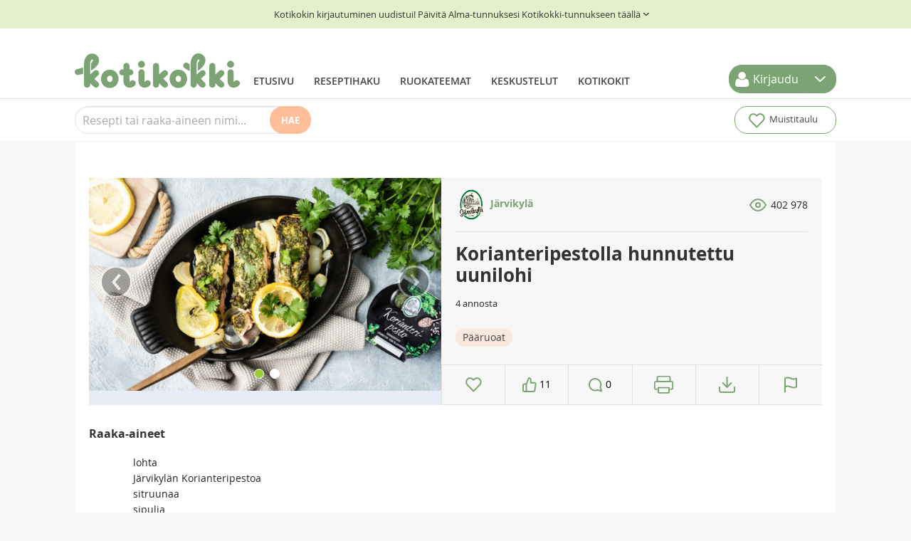

--- FILE ---
content_type: text/html; charset=UTF-8
request_url: https://www.kotikokki.net/kumppanit/jarvikyla/reseptit/nayta/846462/Korianteripestolla%20hunnutettu%20uunilohi/%7B%7Bback%7D%7D/%7B%7Bnext.viewUri%7D%7D/%7B%7Bnext.viewUri%7D%7D/%7B%7Blarge%7D%7D/%7B%7Buri%7D%7D/%7B%7BviewUri%7D%7D/%7B%7BviewUri%7D%7D/%7B%7B%20href%20%7D%7D/%7B%7Bnext.viewUri%7D%7D/%7B%7Bnext.viewUri%7D%7D/%7B%7B%20userData.url%20%7D%7D/%7B%7B%7Bcomment.authorData.url%7D%7D%7D/%7B%7BviewUri%7D%7D/%7B%25=file.url%25%7D/%7B%7Blarge%7D%7D/%7B%7Bnext.viewUri%7D%7D/
body_size: 31574
content:
<!DOCTYPE html>
<html xmlns="http://www.w3.org/1999/xhtml" xmlns:fb="http://www.facebook.com/2008/fbml" xmlns:rohea="https://www.rohea.com" xmlns:kk="https://www.kotikokki.net" xmlns:rohealike="http://services.rohea.com/like" xmlns:g="http://www.google.com" xmlns:esi="https://www.kotikokki.net" xml:lang="fi" lang="fi">
	<head>
		<meta charset="utf-8"/>
		<title>
			Korianteripestolla hunnutettu uunilohi - Resepti		</title>

				<link rel="canonical" href="https://www.kotikokki.net/kumppanit/jarvikyla/reseptit/nayta/846462/Korianteripestolla%20hunnutettu%20uunilohi/" />

		<meta name="description" content="Kotikokista löydät ohjeet, miten
korianteripestolla hunnutettu uunilohi valmistetaan. Katso tämä ja tuhannet muut reseptit."/>

		     <meta property="og:url" content="https://www.kotikokki.net/kumppanit/jarvikyla/reseptit/nayta/846462/Korianteripestolla%20hunnutettu%20uunilohi/"/>
    <meta property="og:type" content="kotikokki:recipe"/>
    <meta property="og:title" content="Korianteripestolla hunnutettu uunilohi - Resepti"/>
    <meta property="og:locale" content="fi_FI"/>
    <meta property="og:description" content="Kotikokista löydät ohjeet, miten
korianteripestolla hunnutettu uunilohi valmistetaan. Katso tämä ja tuhannet muut reseptit."/>
    <meta property="kotikokki:tekij_" content=""/>
    <meta property="og:image" content="https://www.kotikokki.net/media/cache/large/recipeimage/large/5f6c8c255847bc191f60af73/Korianteripesto_uunilohi.jpg"/>
        <link rel="alternate" type="application/json+oembed" title="Korianteripestolla hunnutettu uunilohi"
        href="https://www.kotikokki.net/oembed?url=https%3A%2F%2Fwww.kotikokki.net%2Fkumppanit%2Fjarvikyla%2Freseptit%2Fnayta%2F846462%2FKorianteripestolla%2520hunnutettu%2520uunilohi%2F&amp;format=json" />

<script type="application/ld+json">
{
    "@context": "https://schema.org",
    "@type": "Recipe",
    "name": "Korianteripestolla hunnutettu uunilohi",
    "recipeInstructions": ["Lisää lohen päälle reilusti pestoa (kukkurallinen teelusikka yhtä lohiviipaletta kohden). Leikkaa päälle sitruunaviipaleita. Voit lisätä joukkoon myös sipulia. Lorauta sipulien päälle hieman öljyä ja ripottele suolaa.","Paista 225 asteessa 20–30 min riippuen lohen paksuudesta.","Koristele korianterilla ennen tarjoilua."],
    "prepTime": "",
    "cookTime": "",
    "datePublished": "2020-09-24",

    "description": "Uudet tuorepestot on tehty Järvikylän puhtaista yrteistä! Kolme vihervoimasta makua: basilika-, tilli- ja korianteripesto.Lisäaineettomat pestot löydät kaupan vihannesosaston kylmähyllystä.”",
    "image": ["https://www.kotikokki.net/media/cache/large/recipeimage/large/5f6c8c255847bc191f60af73/Korianteripesto_uunilohi.jpg","https://www.kotikokki.net/media/cache/large/recipeimage/large/5f6c8c2a5847bc19677e7b33/Korianteripesto_pakkaus.jpg"],

    "recipeIngredient": [
                                    "lohta" ,
                                                "Järvikylän Korianteripestoa" ,
                                                "sitruunaa" ,
                                                "sipulia" ,
                                                "öljyä" ,
                                                "suolaa" ,
                                                "tuoretta Järvikylän Korianteria" 
                        ],

    "interactionStatistic": [
        {
            "@type": "InteractionCounter",
            "interactionType": "https://schema.org/Comment",
            "userInteractionCount": "0"
        },
        {
            "@type": "InteractionCounter",
            "interactionType": "https://schema.org/LikeAction",
            "userInteractionCount": "11"
        },
        {
            "@type": "InteractionCounter",
            "interactionType": "https://schema.org/WatchAction",
            "userInteractionCount": "402978"
        }
    ],

    "keywords": "uunilohi,helppo uunilohi",
        "recipeCategory": "Pääruoat",
    "recipeYield": "4 annosta",

    "suitableForDiet": [
    ]
}
</script>
 
		<meta name="copyright" content="&copy; Kotikokki net Oy"/>
		<meta name="google-site-verification" content="sGesKBrrBt-DwNeBcKOTWtfcBdiwgjI08y0N0Ch8U2g"/>

							<meta name="viewport" content="width=device-width"/>
		
				     <meta name='twitter:card' content='summary_large_image'/>
    <meta name='twitter:url' content='https://www.kotikokki.net/kumppanit/jarvikyla/reseptit/nayta/846462/Korianteripestolla%20hunnutettu%20uunilohi/'/>
    <meta name='twitter:title' content='Korianteripestolla hunnutettu uunilohi - Resepti'/>
    <meta name='twitter:description' content='Kotikokista löydät ohjeet, miten
korianteripestolla hunnutettu uunilohi valmistetaan. Katso tämä ja tuhannet muut reseptit.'/>
    <meta name='twitter:site' content='@Kotikokki_net'/>
    <meta name="twitter:creator" content="@Kotikokki_net">
    <meta name='twitter:image:src' content='https://www.kotikokki.net/media/cache/large/recipeimage/large/5f6c8c255847bc191f60af73/Korianteripesto_uunilohi.jpg'/>
 
		<link rel="shortcut icon" href="/favicon.ico?v=2024"/>
		<link rel="apple-touch-icon" href="/apple-touch-icon.png?v=2024"/>

                                    <link rel="stylesheet" href="/assets/css/kotikokki.min.css?t=20241031-2"/>
        
                        
                                                                                                                                
            <script type='text/javascript'>
            function replaceUsernameInstancesFromString(val) {
                // Replace all instances regex
                var re = new RegExp('(.*) - Profiili', 'gi');

                return val.replace(re, '* - Profiili');
            }

            function removeUsernameInstancesInUrl(referrer) {
                if (referrer.includes('/kayttajat/')) {
                    var username = referrer.split('/kayttajat/')[1].split('/')[0];

                    var re = new RegExp(username, 'g');

                    return referrer.replace(re, '*');
                }

                return referrer;
            }

            var digitalData = {"pageInstanceID":"kotikokki_partner_ui_view_recipe_jarvikyla_846462_kk_prod","version":{"almaVersion":"2.3","specificationVersion":"1.0"},"page":{"pageInfo":{"pageID":"kotikokki_partner_ui_view_recipe_jarvikyla_846462","sysEnv":"responsive","pageTitle":"","language":"fi-FI","geoRegion":"FI","publisher":"Kotikokki.net","locationProtocol":"","locationHost":"","locationPathName":"","locationHref":"","referrer":""},"category":{"primaryCategory":"Kumppanit","subCategory1":"J\u00e4rvikyl\u00e4","subCategory2":"Reseptit","pageType":"itempage"},"attributes":{"environment":"prod","viewport":"","width":"","userAgentHeader":"","contentCharge":"free","ads":true,"adTargetingParameters":[{"raakaaine":["lohi","j\u00e4rvikyl\u00e4","korianteripesto","sitruuna","sipuli","\u00f6ljyt\u00e4","\u00f6ljy","suolata","suola","tuore","korianteri"]},{"kategoria":["p\u00e4\u00e4ruoat"]},{"paaraakaaineryhma":["kasvikset","kala ja \u00e4yri\u00e4iset"]},{"kumppani":"jarvikyla"},{"sw":"korianteripestolla hunnutettu uunilohi"}],"searchParameters":{}}},"user":[{"segment":{"loginstatus":"loggedout"}}]};

            digitalData.page.pageInfo.pageTitle = replaceUsernameInstancesFromString(document.title);
            digitalData.page.pageInfo.locationProtocol = document.location.protocol.slice(0, -1);
            digitalData.page.pageInfo.locationHost = document.location.host;
            digitalData.page.pageInfo.locationPathName = removeUsernameInstancesInUrl(document.location.pathname);
            digitalData.page.pageInfo.locationHref = removeUsernameInstancesInUrl(document.location.href);
            digitalData.page.pageInfo.referrer = removeUsernameInstancesInUrl(document.referrer);
            digitalData.page.attributes.viewport = document.documentElement.clientWidth > 767 ? 'desktop' : 'mobile';
            digitalData.page.attributes.width = document.documentElement.clientWidth;
            digitalData.page.attributes.userAgentHeader = navigator.userAgent;
            </script>
        
        
		            <!-- InMobi Choice. Consent Manager Tag v3.0 (for TCF 2.2) -->
            <script type="text/javascript" async="true">
                (function () {
                var host = "kotikokki.net";
                var element = document.createElement("script");
                var firstScript = document.getElementsByTagName("script")[0];
                var url = "https://cmp.inmobi.com".concat(
                    "/choice/",
                    "0D67KN9TB8STw",
                    "/",
                    host,
                    "/choice.js?tag_version=V3"
                );
                var uspTries = 0;
                var uspTriesLimit = 3;
                element.async = true;
                element.type = "text/javascript";
                element.src = url;

                firstScript.parentNode.insertBefore(element, firstScript);

                function makeStub() {
                    var TCF_LOCATOR_NAME = "__tcfapiLocator";
                    var queue = [];
                    var win = window;
                    var cmpFrame;

                    function addFrame() {
                    var doc = win.document;
                    var otherCMP = !!win.frames[TCF_LOCATOR_NAME];

                    if (!otherCMP) {
                        if (doc.body) {
                        var iframe = doc.createElement("iframe");

                        iframe.style.cssText = "display:none";
                        iframe.name = TCF_LOCATOR_NAME;
                        doc.body.appendChild(iframe);
                        } else {
                        setTimeout(addFrame, 5);
                        }
                    }
                    return !otherCMP;
                    }

                    function tcfAPIHandler() {
                    var gdprApplies;
                    var args = arguments;

                    if (!args.length) {
                        return queue;
                    } else if (args[0] === "setGdprApplies") {
                        if (args.length > 3 && args[2] === 2 && typeof args[3] === "boolean") {
                        gdprApplies = args[3];
                        if (typeof args[2] === "function") {
                            args[2]("set", true);
                        }
                        }
                    } else if (args[0] === "ping") {
                        var retr = {
                        gdprApplies: gdprApplies,
                        cmpLoaded: false,
                        cmpStatus: "stub",
                        };

                        if (typeof args[2] === "function") {
                        args[2](retr);
                        }
                    } else {
                        if (args[0] === "init" && typeof args[3] === "object") {
                        args[3] = Object.assign(args[3], { tag_version: "V3" });
                        }
                        queue.push(args);
                    }
                    }

                    function postMessageEventHandler(event) {
                    var msgIsString = typeof event.data === "string";
                    var json = {};

                    try {
                        if (msgIsString) {
                        json = JSON.parse(event.data);
                        } else {
                        json = event.data;
                        }
                    } catch (ignore) {}

                    var payload = json.__tcfapiCall;

                    if (payload) {
                        window.__tcfapi(
                        payload.command,
                        payload.version,
                        function (retValue, success) {
                            var returnMsg = {
                            __tcfapiReturn: {
                                returnValue: retValue,
                                success: success,
                                callId: payload.callId,
                            },
                            };
                            if (msgIsString) {
                            returnMsg = JSON.stringify(returnMsg);
                            }
                            if (event && event.source && event.source.postMessage) {
                            event.source.postMessage(returnMsg, "*");
                            }
                        },
                        payload.parameter
                        );
                    }
                    }

                    while (win) {
                    try {
                        if (win.frames[TCF_LOCATOR_NAME]) {
                        cmpFrame = win;
                        break;
                        }
                    } catch (ignore) {}

                    if (win === window.top) {
                        break;
                    }
                    win = win.parent;
                    }
                    if (!cmpFrame) {
                    addFrame();
                    win.__tcfapi = tcfAPIHandler;
                    win.addEventListener("message", postMessageEventHandler, false);
                    }
                }

                makeStub();

                var uspStubFunction = function () {
                    var arg = arguments;
                    if (typeof window.__uspapi !== uspStubFunction) {
                    setTimeout(function () {
                        if (typeof window.__uspapi !== "undefined") {
                        window.__uspapi.apply(window.__uspapi, arg);
                        }
                    }, 500);
                    }
                };

                var checkIfUspIsReady = function () {
                    uspTries++;
                    if (window.__uspapi === uspStubFunction && uspTries < uspTriesLimit) {
                    console.warn("USP is not accessible");
                    } else {
                    clearInterval(uspInterval);
                    }
                };

                if (typeof window.__uspapi === "undefined") {
                    window.__uspapi = uspStubFunction;
                    var uspInterval = setInterval(checkIfUspIsReady, 6000);
                }
                })();
			</script>
            <!-- End InMobi Choice. Consent Manager Tag v3.0 (for TCF 2.2) -->

            <!--Google GPT bootstrap koodi -->
            <script async src="https://securepubads.g.doubleclick.net/tag/js/gpt.js"></script>

            <!--Relevantin staattinen tagi-->
            <script async src="https://noste-cdn.relevant-digital.com/static/tags/66c34273a3f6f52f3fb05618.js"></script>

            <!--Relevant loadAds + LoadPrebid konffi-->
            <script>
                var desktop = '66c431ad6fe089a0eb07ea49';
                var mobile = '6704e0d5d5fbc691db143da4';
                var cid;
                if (window.innerWidth > 812) {
                    cid = desktop;
                } else {
                    cid = mobile;
                }

                function loadAds() {
                    window.relevantDigital = window.relevantDigital || {};
                    relevantDigital.cmd = relevantDigital.cmd || [];
                    relevantDigital.cmd.push(function () {
                        relevantDigital.loadPrebid({
                            configId: cid, // Id of Programmatic configuration
                            manageAdserver: true, // use relevant yield to deliver GAM paths
                            collapseEmptyDivs: true,
                            collapseBeforeAdFetch: false,
                            noGpt: true, // set to true when gpt is present on page.
                            allowedDivIds: null, // set to an array to only load certain <div>s, example - ["divId1", "divId2"]
                            noSlotReload: false
                        });
                    });
                }
            </script>

                            <!-- Google Tag Manager -->
                    <script>(function(w,d,s,l,i){w[l]=w[l]||[];w[l].push({'gtm.start':
                    new Date().getTime(),event:'gtm.js'});var f=d.getElementsByTagName(s)[0],
                    j=d.createElement(s),dl=l!='dataLayer'?'&l='+l:'';j.async=true;j.src=
                    'https://www.googletagmanager.com/gtm.js?id='+i+dl;f.parentNode.insertBefore(j,f);
                    })(window,document,'script','dataLayer','GTM-WRZJRKV5');</script>
                <!-- End Google Tag Manager -->
            
		
                       <script type="text/javascript">
            var staticUIMessages = {
                success: [],
                error: []
            }
                                </script>

								<script type="application/ld+json">
            {
                "@context": "https://schema.org",
                "@type": "WebSite",
                "url": "https://www.kotikokki.net/",
                "potentialAction": {
                    "@type": "SearchAction",
                    "target": "https://www.kotikokki.net/reseptit/?freeText={query}",
                    "query-input": "required name=query"
                }
            }
			</script>

						<script type="application/ld+json">
			{
                "@context": "https://schema.org",
                "@type": "NewsMediaOrganization",
                "name": "Kotikokki",
                "alternateName": "Alma Media Oyj",
                "url": "https://www.kotikokki.net",
                "logo": "https://www.kotikokki.net/bundles/kotikokkicore/images/kotikokki-logo.svg",
                "sameAs": [
                    "https://www.facebook.com/Kotikokki.net",
                    "https://twitter.com/kotikokki_net",
                    "https://www.instagram.com/kotikokki/",
                    "https://www.youtube.com/channel/UCPSnbpUk-WuJTsFBRcMSKoA",
                    "https://fi.pinterest.com/Kotikokki/",
                    "https://fi.wikipedia.org/wiki/Kotikokki.net"
                ]
            }
			</script>
			</head>

	<body class=" partner-page partner-page-jarvikyla ">
					<div data-ad-unit-id=/22583687/kotikokki-wallpaper-1></div>
			<div class="interstitial-1">
    <script type="text/javascript">
    // update window.dynamic
    if (typeof window.dynamicAdPlacements === "undefined") {
        window.dynamicAdPlacements = [];
    }
    window.dynamicAdPlacements.push("interstitial-1");

    var parentDiv = document.querySelector(".interstitial-1");
    var adDiv = document.createElement("div");

    function updateAdUnitId() {
        if (document.documentElement.clientWidth > 767) {
            adDiv.setAttribute("data-ad-unit-id", "/22583687/Kotikokki_desk_interstitial_1x1");
        } else {
            adDiv.setAttribute("data-ad-unit-id", "/22583687/Kotikokki_mob_interstitial_1x1");
        }
    }

    updateAdUnitId();
    window.addEventListener("resize", updateAdUnitId);
    parentDiv.appendChild(adDiv);
</script>
</div>
				<div id="fb-root"></div>
		<div class="bootstrap-notify" id="rohea-notify"></div>

							<div id='header'>
				<style>
		.migration-banner {
			display: flex;
			justify-content: center;
			align-items: center;
			width: 100%;
			background-color: #e5efcb;
			color: #333;
			padding: 10px;
			text-align: center;
		}

		.migration-banner p {
			margin: 0;
		}
	</style>

	<a class="migration-banner" href="/kayttajat/tunnus/paivita/">
		<p>Kotikokin kirjautuminen uudistui! Päivitä Alma-tunnuksesi Kotikokki-tunnukseen täällä</p>
		<svg width="16" height="16" viewbox="0 0 31 28" fill="none" xmlns="http://www.w3.org/2000/svg" style="
																		    rotate: 270deg; width: 16px; height: 16px;
																		">
			<path d="M8.73468 11L15.2857 17L21.8367 11" stroke="white" stroke-width="2" stroke-linecap="round" stroke-linejoin="round" style="
																		    stroke: black;
																		"></path>
		</svg>

	</a>
	
	<div id="main-navi" class='navbar'>
        <div id='main-links'>
        <a id='logo' href='/'>
            <img src="/bundles/kotikokkicore/images/kotikokki-logo.svg"/>
        </a>
        <div class="navigation nav-collapse collapse">
            <ul class='nav'>
                                    <li>
                        <a href='/' class='frontpage'>Etusivu</a>
                    </li>
                                    <li>
                        <a href='/reseptit/' class='search'>Reseptihaku</a>
                    </li>
                                    <li>
                        <a href='/teemat/' class='themes'>Ruokateemat</a>
                    </li>
                                    <li>
                        <a href='/keskustelut/' class='discussions'>Keskustelut</a>
                    </li>
                                    <li>
                        <a href='/kayttajat/' class='users'>Kotikokit</a>
                    </li>
                                            </ul>
        </div>
    </div>

        <div class="btn-group" id="header-login">
        <a
        class="btn dropdown-toggle"
        data-toggle="dropdown"
        href="#"
        rel="nofollow"
    >
        <svg
            width="20"
            height="21"
            viewBox="0 0 20 21"
            fill="none"
            xmlns="http://www.w3.org/2000/svg"
        >
            <path
                d="M15.6411 20.9038H3.64003C3.16009 20.9515 2.67554 20.8938 2.22022 20.7347C1.7649 20.5757 1.3498 20.3191 1.00393 19.983C0.658058 19.6469 0.389755 19.2393 0.217771 18.7887C0.0457867 18.3381 -0.0257308 17.8554 0.00821605 17.3743C0.00821605 14.2481 0.71411 9.50801 4.74829 9.50801C5.14803 9.50801 6.96656 11.4236 9.68954 11.4236C12.4125 11.4236 14.127 9.50801 14.6308 9.50801C18.6641 9.50801 19.3709 14.2481 19.3709 17.3743C19.3763 17.8566 19.2819 18.3348 19.0937 18.7789C18.9055 19.223 18.6275 19.6233 18.2771 19.9548C17.9268 20.2864 17.5117 20.5419 17.0579 20.7053C16.6042 20.8688 16.1215 20.9366 15.6402 20.9046L15.6411 20.9038ZM9.58982 10.416C8.38652 10.4075 7.22326 9.98271 6.29775 9.21365C5.37225 8.4446 4.74161 7.37879 4.51302 6.19736C4.28444 5.01594 4.47201 3.79182 5.04387 2.73305C5.61572 1.67428 6.53657 0.846203 7.64989 0.389563C8.76321 -0.0670772 10.0003 -0.124102 11.1509 0.22818C12.3015 0.580462 13.2947 1.32031 13.9615 2.32198C14.6283 3.32365 14.9277 4.52533 14.8088 5.72277C14.6899 6.92021 14.1599 8.03952 13.3091 8.89046C12.8212 9.37847 12.2411 9.76464 11.6026 10.0265C10.9641 10.2884 10.2799 10.4208 9.58982 10.416Z"
                fill="white"
            />
        </svg>
        <span class="txt">Kirjaudu</span>
    </a>
    <button class="btn dropdown-toggle" data-toggle="dropdown" href="#">
        <svg
            width="31"
            height="28"
            viewBox="0 0 31 28"
            fill="none"
            xmlns="http://www.w3.org/2000/svg"
        >
            <path
                d="M8.73468 11L15.2857 17L21.8367 11"
                stroke="white"
                stroke-width="2"
                stroke-linecap="round"
                stroke-linejoin="round"
            />
        </svg>
    </button>
    <ul class="dropdown-menu">
        <li class="dropdown-login">
            
    
    <form class='form no-margin' action="/login_check" method="post">
        <input type="hidden" name="_csrf_token" value="M_p56EUETZgyS4LP1VaMsy1dYcSi3e-m55kNHwOalso"/>

        <label for="username">Käyttäjätunnus</label>
        <input type="text" id="username" name="_username" value="" required="required"/>

        <label for="password">Salasana</label>
        <input type="password" id="password" name="_password" required="required"/>

        <label class="checkbox" for="remember_me">
            <input type="checkbox" id="remember_me" name="_remember_me"
                   value="on"/> Muista minut
        </label>

            <a id="forgot-password-link" href="/resetting/request" rel="nofollow" style="display: block; padding-bottom: 7px;">
        Unohtuiko salasana?
    </a>



        <input class='btn' type="submit" id="_submit" name="_submit"
               value="Kirjaudu"/>
    </form>


    

        </li>
        <li class="divider"></li>
        <li>
            <a
                href="/rekisteroidy/"
                rel="nofollow"
                >Luo Kotikokki-tunnus</a
            >
            <a href="/resetting/request" rel="nofollow"
                >Unohtuiko salasana?</a
            >
        </li>
    </ul>
    </div>

        <a class="btn btn-navbar" id='nav-collapser' data-toggle="collapse" data-target=".nav-collapse">
        <svg width="33" height="23" viewBox="0 0 33 23" fill="none" xmlns="http://www.w3.org/2000/svg">
            <path d="M0 0V3.28571H33V0H0ZM0 9.85714V13.1429H33V9.85714H0ZM0 19.7143V23H33V19.7143H0Z" fill="#444444"/>
        </svg>
    </a>
</div>
	<div id='header-divider'></div>
	<div id='toolbar' class='toolbar'>

    <div id="recipe-search-free-text-toolbar" data-toggle="parent-element">
        <button id='toggle-mobile-search-field' data-toggle="link">
            <svg width="20" height="20" viewBox="0 0 20 20" fill="none" xmlns="http://www.w3.org/2000/svg">
                <path d="M7.82191 -0.000114566C6.79307 -0.00605341 5.77327 0.192212 4.82159 0.583196C3.86991 0.97418 3.00527 1.55011 2.27775 2.27763C1.55023 3.00515 0.974302 3.86979 0.583318 4.82147C0.192334 5.77314 -0.00593134 6.79294 7.50403e-06 7.82179C-0.00593134 8.85064 0.192334 9.87044 0.583318 10.8221C0.974302 11.7738 1.55023 12.6384 2.27775 13.366C3.00527 14.0935 3.86991 14.6694 4.82159 15.0604C5.77327 15.4514 6.79307 15.6496 7.82191 15.6437C9.30557 15.6417 10.7568 15.2097 12 14.3999L17.6 19.9999L19.5552 18.0446L13.9552 12.5332C14.9809 11.1754 15.542 9.52338 15.5552 7.82179C15.5637 6.79971 15.37 5.78603 14.9855 4.83902C14.6009 3.892 14.033 3.03032 13.3144 2.30347C12.5957 1.57661 11.7406 0.99893 10.798 0.603607C9.85543 0.208283 8.84403 0.00311317 7.82191 -0.000114566ZM7.82191 1.86655C8.99975 1.86655 10.1511 2.21582 11.1305 2.87019C12.1098 3.52456 12.8731 4.45464 13.3238 5.54282C13.7746 6.631 13.8925 7.8284 13.6627 8.9836C13.4329 10.1388 12.8658 11.1999 12.0329 12.0328C11.2 12.8656 10.1389 13.4328 8.98372 13.6626C7.82852 13.8924 6.63112 13.7745 5.54294 13.3237C4.45476 12.873 3.52468 12.1097 2.87031 11.1303C2.21594 10.151 1.86667 8.99963 1.86667 7.82179C1.86693 6.24244 2.49443 4.72785 3.6112 3.61108C4.72797 2.49431 6.24256 1.8668 7.82191 1.86655Z" fill="white"/>
            </svg>
        </button>

        <div id='search-collapse-container' class="hide-mobile-search" data-toggle="hide-element">
            <form id='toolbar-search-form' data-search-element="toolbar" action="/reseptit/" method="GET">
                <input id="recipe-search-free-text" class="recipe-search-free-text mobile" type="text" name="freeText" placeholder="Resepti tai raaka-aineen nimi..." autocomplete="off" data-search-element="recipe">
                <button id="recipe-search-free-text-submit" type="submit" class="recipe-search-free-text-submit" onclick='this.form.submit();'>Hae</a>
            </form>
        </div>

        <div class='toolbar-search-results' style='display:none;' data-search-element="toggled-container">
            <ul id='toolbar-search-results'>
                

<script id="tpl-toolbar-search-results-item" type="text/x-handlebars-template">

{{#each results}}<li><a data-search-element="recipe-item" href='{{viewUri}}'>
    <img class='media-object' alt="{{title}}" src="{{#if image.square_80}}{{image.square_80}}{{else}}/bundles/kotikokkicore/images/ei-reseptikuvaa-80px.svg{{/if}}"/>
    <h4>{{title}}</h4>
    <p>{{introduction}}</p>
</a>
</li>{{/each}}

</script>
            </ul>
            
<div id="search-header-ajax-loader" class='page-loader' style='display:none;' data-search-element='ajax-loader'>
    <i class="icon icon-loader inverse"></i>
</div>


            <a id='toolbar-search-close' class='toolbar-search-close' href='#' data-search-element="close">Sulje</a>
            <a class='toolbar-search-tofull' href="/reseptit/" data-search-element="external-link">Katso kaikki tulokset</a>
        </div>
    </div>

    <div class='flex-spacer'></div>

    
    <button id='clipboard-toggle' class='toolbar-button'>
        <span class='toolbar-icon'><img src='/bundles/kotikokkicore/images/toolbar-heart.svg' width='29'></span>
        <span class='txt'>Muistitaulu</span>
        <span id="clipboard-links-amount"></span>
    </button>

    
    <div id='clipboard' class='clipboard' style='display:none;'>
        <div class='clipboard-inner'>
    <ul id='clipboard-list' class='clipboard-list'>
    
    </ul>
    <p data-clipboard-element="empty" style="">Muistitaululle saat talletettua väliaikaisesti mielenkiintoiselta vaikuttavat reseptit ruoanetsinnän tuoksinassa!</p>
        <div class='clipboard-actions'>
        <div id="clipboard-selection-counter" class="clipboard-selection-counter pull-left" style="display:none;"></div><!--
        --><div class="clipboard-move btn-group dropup pull-left">
            <a class="btn dropdown-toggle" data-toggle="dropdown" href="#" data-clipboard-element="collections-toggle" style="display: none;">
                <i class="icon-books"></i> Lisää kokoelmaan
                <span class="caret"></span>
            </a>
                        <ul id="clipboard-collection-list" class="dropdown-menu dropdown-menu-medium">
                <li>
<div id="clipboard-collections-loader" class='page-loader'>
    <i class="icon icon-loader"></i>
</div>

</li>
                            <!-- dropdown menu links -->
            </ul>
        </div><!--
                        --><a href="#" class="clipboard-select-all btn pull-left" data-clipboard-element="select-all" style="display:none;"><i class="icon-checkmark"></i> Valitse kaikki</a><!--
        --><a href="#" class="clipboard-deselect-all btn btn-link pull-left" data-clipboard-element="deselect-all" style="display:none;">Peruuta valinnat</a>

        <a id="kotikokki-close-clipboard" class="clipboard-close pull-right" href="#">Sulje <i class="icon-cancel-circle"></i></a>
    </div>

    <script id="tpl-toolbar-clipboard-collection-list" type="text/x-handlebars-template">

{{#if results}}
  {{#each results}}
    <li data-clipboard-element="collection-item" data-clipboard-collection-id="{{id}}"><a href="#">{{title}}</a></li>
  {{/each}}
{{else}}
  <li>
    <a data-collection-link="false" href="/kayttajat/{{username}}/kirjahylly/">Ett ole vielä luonut kokoelmia. Lisää ensimmäinen!</a>
  </li>
{{/if}}

</script>

</div>
    </div>

</div>
</div>

<div id='notifications' class='notifications modal-wide hide fade'>
	<div class="modal-header">
		<button type="button" class="close" data-dismiss="modal" aria-hidden="true">&times;</button>
		<h3>Ilmoitukset</h3>
	</div>
	<div
		class="modal-body">
				<div data-container="loader" style="display: none;">
						
<div id="comments-ajax-loader" class='page-loader'>
    <i class="icon icon-loader"></i>
</div>


		</div>
		<div data-container="notification-center-base"></div>
	</div>
	<div class="modal-footer">
		<a href="#" data-controls="mark-all-read" class="btn btn-info">Kuittaa kaikki nähdyksi</a>
		<a href="#" data-action="remove-selected" class="btn btn-warning" style="display: none;">Poista valitut</a>
		<a href="#" data-controls="more" data-action="more" class="btn btn-info">Vanhemmat</a>
		<a href="#" class="btn" data-dismiss="modal">Sulje</a>
	</div>
</div>


            <script type='text/javascript'>
            var kotikokki_user = {
                'isAuthenticated': false,
                'isUser': false,
                'sessionId': '9663b7d151be12f4bf04fbb91a309ea1',
                'appKey': 'c21d182709562a7b3a9f470e41408e9addd6de0eb428896afe13b6f97374f987'
            };
            </script>
            

		
		


<div class="ad-parade-wrapper">
    <div class="single-recipe-view-parade-ad-wrapper">
        <div class="ad parade">
    <div data-ad-unit-id=/22583687/Kotikokki_desk_980x552></div>
</div>
    </div>
</div>
<div class="ad-parade-wrapper">
    <div class="single-recipe-view-parade-ad-wrapper">
            </div>
</div>

							<div id="main">
				<div id="rohea-confirm-modal" class="modal hide fade in" tabindex="-1" style="display: none" aria-hidden="false">
					<div class="modal-header">
						<button type="button" class="close" data-dismiss="modal" aria-hidden="true">
							×
						</button>
						<h3 data-rohea-modal-template="header">
							Varmista toiminto
						</h3>
					</div>
					<div class="modal-body" data-rohea-modal-template="body"></div>
					<div class="modal-footer">
						<button type="button" data-dismiss="modal" class="btn" data-rohea-modal-template="cancel">
							Peruuta
						</button>
						<button type="button" class="btn btn-primary" data-rohea-modal-template="ok">
							Kyllä
						</button>
					</div>
				</div>

				<div class="content hrecipe" id="content"  data-partner-id="53" >
											<div class="content-full">
							  						</div>
						<div class="content-combined">
							<div class="recipe-heading">
    <div
        class="recipe-heading__author-container recipe-heading__author-container--mobile"
    >
                    
<div class='recipe-heading__author'>
    <a href='/kumppanit/jarvikyla/'>
        <img class='recipe-heading__author__image' src='https://www.kotikokki.net/media/cache/logo_square_80/partner_logo/logo_square_80/5cbec5d5d074a9eb538b4578/Jarvikyla_logo.png' alt='Reseptin laatija'>
        Järvikylä
    </a>
</div>
<div class='recipe-heading__viewcount' title='Reseptiä katsottu kertaa'>
            402 978
    </div>

    </div>
    <div class="recipe-heading__image-container">
            <div class="recipe-image">
                <div id="recipeCarousel" class="carousel slide" data-interval="false">
                            <ol class="carousel-indicators">
                                            <li data-target="#recipeCarousel" data-slide-to="0" class="active"></li>
                                            <li data-target="#recipeCarousel" data-slide-to="1"></li>
                                    </ol>
                        <div class="carousel-inner" data-container="popup-image-container">
                                                                                                            <div class="item active" data-type="image">
                        <a href="https://www.kotikokki.net/media/cache/large_1024/recipeimage/large_1024/5f6c8c255847bc191f60af73/Korianteripesto_uunilohi.jpg" rel="nofollow">
                            <picture>
                                <source srcset='https://www.kotikokki.net/media/cache/large/recipeimage/large/5f6c8c255847bc191f60af73/Korianteripesto_uunilohi.jpg' />
                                <img class='main photo' src='/bundles/kotikokkicore/images/ei-reseptikuvaa-640px.svg' alt='Reseptikuva: Korianteripestolla hunnutettu uunilohi 1' title='Korianteripestolla hunnutettu uunilohi 1' onerror='this.onerror = null;this.parentNode.children[0].srcset = this.src;' />
                            </picture>
                        </a>
                    </div>
                                                            <div class="item" data-type="image">
                        <a href="https://www.kotikokki.net/media/cache/large_1024/recipeimage/large_1024/5f6c8c2a5847bc19677e7b33/Korianteripesto_pakkaus.jpg" rel="nofollow">
                            <picture>
                                <source srcset='https://www.kotikokki.net/media/cache/large/recipeimage/large/5f6c8c2a5847bc19677e7b33/Korianteripesto_pakkaus.jpg' />
                                <img class='main photo' src='/bundles/kotikokkicore/images/ei-reseptikuvaa-640px.svg' alt='Reseptikuva: Korianteripestolla hunnutettu uunilohi 2' title='Korianteripestolla hunnutettu uunilohi 2' onerror='this.onerror = null;this.parentNode.children[0].srcset = this.src;' />
                            </picture>
                        </a>
                    </div>
                                                                </div>
                            <a class="carousel-control control-left" href="#recipeCarousel" data-slide="prev" rel="nofollow">&lsaquo;</a>
                <a class="carousel-control control-right" href="#recipeCarousel" data-slide="next" rel="nofollow">&rsaquo;</a>
                    </div>
    </div>

    </div>
    <div class="recipe-heading__info-container">
        <div
            class="recipe-heading__author-container recipe-heading__author-container--desktop"
        >
                        
<div class='recipe-heading__author'>
    <a href='/kumppanit/jarvikyla/'>
        <img class='recipe-heading__author__image' src='https://www.kotikokki.net/media/cache/logo_square_80/partner_logo/logo_square_80/5cbec5d5d074a9eb538b4578/Jarvikyla_logo.png' alt='Reseptin laatija'>
        Järvikylä
    </a>
</div>
<div class='recipe-heading__viewcount' title='Reseptiä katsottu kertaa'>
            402 978
    </div>

        </div>
        <h1 id='recipe-title' data-recipe-id='846462' class='fn-recipe-title recipe-title' data-recipe-title="Korianteripestolla hunnutettu uunilohi">
    <span class="fn">Korianteripestolla hunnutettu uunilohi</span>
</h1>

<p>
            <span class='recipe-portions'>4 annosta</span>
    
    </p>

        <div class='recipe-heading__tags-container'>
                                                <a class='recipe-tag' href='/reseptit/kategoria/paaruoat'>Pääruoat</a>
            
                
    </div>

        <div
	class='recipe-heading__actions'>
		<span class='recipe-action recipe-image-tools-btn' style='display: none' ;>
		<span id='recipe-tools-save' class='btn-group' style='white-space: normal;'>
			<button id='recipe-tools-save-toggle' class='dropdown-toggle' data-toggle='dropdown' title='Tallenna suosikkiresepteihin'>
				<img src='/bundles/kotikokkirecipe/images/action-clipboard.svg?v2'>
			</button>
			<ul class='dropdown-menu recipe-tools-save-dropdown dropdown-menu-long' s-tyle='left:-50px; right:auto;'>
				<li id='recipe-tools-save-notlogged' class='not-logged'>
					<p class='dropdown-infotext'>Sinun täytyy olla kirjautunut käyttäjä<br/>
						voidaksesi tallentaa reseptejä.</p>
				</li>
				<script id="tpl-kotikokki-recipe-tools-btnsave" type="text/x-handlebars-template">

{{#if collections}}


{{#each collections}}

{{#if hasChildCollections}}

<li class='dropdown-submenu'>
    <a data-collection-element="add-link" data-collection-id="{{id}}" href='#'>
        {{#if title}}
        {{title}}
        {{else}}
        <em>Nimetön kokoelma</em>
        {{/if}}
    </a>
    <ul class='dropdown-menu'>
        {{#each items}}
        {{#if collection}}
        <li>
            <a data-collection-element="add-link" data-collection-id="{{collection.id}}" href='#'>
                {{#if collection.title}}
                {{collection.title}}
                {{else}}
                <em>Nimetön kokoelma</em>
                {{/if}}
            </a>
        </li>
        {{/if}}
        {{/each}}
    </ul>
</li>

{{else}}

<li>
    <a data-collection-element="add-link" data-collection-id="{{id}}" href='#'>{{title}}</a>
</li>

{{/if}}

{{/each}}


{{else}}
<li>
    <a data-collection-link="false" href="/kayttajat/{{username}}/kirjahylly/">Et ole vielä luonut kokoelmia. Lisää ensimmäinen!</a>
</li>
{{/if}}

</script>
			</ul>
		</span>
	</span>

	<span class='recipe-action'>
		<button data-recipe-element="add-clipboard" type='button' title='Lisää muistitaululle'>
			<img src='/bundles/kotikokkirecipe/images/action-clipboard.svg?v2'>
		</button>
	</span>

		<span class='recipe-action' data-like-context='recipe'>
		<span class='rohea-like-container' data-container='like' data-context='recipe' data-parent='846462' data-cached-likes='11'>
			<button data-toggle='tooltip' href='#' class='vote disabled' data-action='vote' data-points='1' title='Peukkuja eli suositteluja yhteensä'>
				<img src='/bundles/kotikokkirecipe/images/action-thumb.svg?v2'>
				<span class='rohea-like-count' data-container='likecount'>(11)</span>
			</button>
			<button style='display: none;' href='#' class='vote cancel' data-action='cancel' data-points='0' title='Peru antamasi suosittelu'>
				<img src='/bundles/kotikokkirecipe/images/action-thumb-undo.svg?v2'>
				<span class='rohea-like-count' data-container='likecount'>(11)</span>
			</button>
			<span class='disabled rohea-like-loader' style='display:none;'>
				<i class='icon icon-loader'></i>
			</span>
		</span>
	</span>

	<span class='recipe-action'>
		<button type='button' title='Reseptin kommentit' id='recipe-add-comment'>
			<img src='/bundles/kotikokkirecipe/images/action-comment.svg?v2'>
			0
		</button>
	</span>

	<span class='recipe-action'>
		<button data-href='/reseptit/tulosta/846462/Korianteripestolla%20hunnutettu%20uunilohi/' title='Tulosta resepti' onclick='window.location = this.dataset.href'>
			<img src='/bundles/kotikokkirecipe/images/action-print.svg?v2'>
		</button>
	</span>

	<span class='recipe-action'>
		<button type='button' title='Kopioi omiin resepteihin' id='recipe-tools-copy'>
			<img src='/bundles/kotikokkirecipe/images/action-copy.svg?v2'>
			<i class="icon icon-loader" data-recipe-element="copy-loader" style="display: none;"></i>
		</button>
		
<script id="tpl-recipe-tools-copy-modal" type="text/x-handlebars-template">
<div class="modal-header">
    <button type="button" class="close" data-dismiss="modal" aria-hidden="true">×</button>
    <h3>
        {{#if recipeAlreadyExists}}
        Resepti kopioitu jo aiemmin
        {{else}}
        Resepti kopioitu onnistuneesti
        {{/if}}
    </h3>
</div>
<div class="modal-body">

    {{#if data.existingRecipes}}
        {{#each data.existingRecipes}}
        <p>Olet kopioinut tämän reseptin jo aiemmin, joten sitä ei kopioitu uudestaan.</p>
        <p>
            <i class='icon icon-arrow-right'></i> <a href="/reseptit/nayta/{{id}}/{{title}}">Näytä aiemmin kopioitu resepti</a><br />
            <i class='icon icon-arrow-right'></i> <a href="/reseptit/muokkaa/{{id}}">Muokkaa kopiota</a>
        </p>
        {{/each}}
    {{else}}
        <p>Resepti on nyt kopioitu.
        <p>
            <i class='icon icon-arrow-right'></i> <a href="/reseptit/nayta/{{data.id}}/{{data.title}}">Näytä kopioitu resepti</a><br />
            <i class='icon icon-arrow-right'></i> <a href="/reseptit/muokkaa/{{data.id}}">Muokkaa kopiota</a>
        </p>
    {{/if}}

</div>
<div class="modal-footer">
    <button type="button" data-dismiss="modal" class="btn">Sulje</button>
</div>

</script>

		<div id='recipe-tools-copy-modal' class="modal hide fade" tabindex="-1"></div>
	</span>

		<span class='recipe-action'>
		<a title='Ilmianna resepti' href="mailto:tuki@kotikokki.net?subject=Reseptin%20ilmianto&amp;body=Mielestäni%20tämä%20resepti%20rikkoo%20hyvän%20tavan%20mukaisia%20reseptejä.%20Haluaisin,%20että%20tarkistaisitte%20linkin%20takaa%20löytyvän%20reseptin.%0D%0A%0D%0Ahttps%3A%2F%2Fwww.kotikokki.net%2Fkumppanit%2Fjarvikyla%2Freseptit%2Fnayta%2F846462%2FKorianteripestolla%2520hunnutettu%2520uunilohi%2F">
			<img src='/bundles/kotikokkirecipe/images/action-report.svg?v2'>
		</a>
	</span>
</div>

    </div>
</div>
						</div>
						<div class="content-middle">
															<div class="content-fluid">
									<div class="recipe-body">
    <h2 class='recipe-ingredients-heading'>Raaka-aineet</h2>

<table class='recipe-ingredients'>
                                <tr data-view-element='ingredient'>
                                    <td>
                        <span data-view-element='amount'></span>
                        <span data-view-element='unit'></span>
                    </td>
                    <td>
                        <span data-view-element='name'>lohta</span>
                    </td>
                            </tr>
                                        <tr data-view-element='ingredient'>
                                    <td>
                        <span data-view-element='amount'></span>
                        <span data-view-element='unit'></span>
                    </td>
                    <td>
                        <span data-view-element='name'>Järvikylän Korianteripestoa</span>
                    </td>
                            </tr>
                                        <tr data-view-element='ingredient'>
                                    <td>
                        <span data-view-element='amount'></span>
                        <span data-view-element='unit'></span>
                    </td>
                    <td>
                        <span data-view-element='name'>sitruunaa</span>
                    </td>
                            </tr>
                                        <tr data-view-element='ingredient'>
                                    <td>
                        <span data-view-element='amount'></span>
                        <span data-view-element='unit'></span>
                    </td>
                    <td>
                        <span data-view-element='name'>sipulia</span>
                    </td>
                            </tr>
                                        <tr data-view-element='ingredient'>
                                    <td>
                        <span data-view-element='amount'></span>
                        <span data-view-element='unit'></span>
                    </td>
                    <td>
                        <span data-view-element='name'>öljyä</span>
                    </td>
                            </tr>
                                        <tr data-view-element='ingredient'>
                                    <td>
                        <span data-view-element='amount'></span>
                        <span data-view-element='unit'></span>
                    </td>
                    <td>
                        <span data-view-element='name'>suolaa</span>
                    </td>
                            </tr>
                                        <tr data-view-element='ingredient'>
                                    <td>
                        <span data-view-element='amount'></span>
                        <span data-view-element='unit'></span>
                    </td>
                    <td>
                        <span data-view-element='name'>tuoretta Järvikylän Korianteria</span>
                    </td>
                            </tr>
            </table>


    <div class="recipe-trends-link">
        

                
    <a href='/teemat/trendireseptit'>Katso myös uusimmat ruokatrendien reseptit täältä&nbsp;&raquo;</a>

    </div>

                
                    
    <div data-nosnippet class='recipe-share'>
        <h4>Jaa resepti</h4>
        <a href='mailto:?subject=Korianteripestolla%20hunnutettu%20uunilohi%20-%20Kotikokki.net%20-%20reseptit&amp;body=https%3A%2F%2Fwww.kotikokki.net%2Freseptit%2Fnayta%2F846462%2FKorianteripestolla%2520hunnutettu%2520uunilohi%2F' title='Jaa resepti sähköpostilla'>
            <img src="/bundles/kotikokkirecipe/images/share-email.svg?v2" >
        </a>
        <a href='https://www.pinterest.com/pin/create/button/?urlhttps%3A%2F%2Fwww.kotikokki.net%2Freseptit%2Fnayta%2F846462%2FKorianteripestolla%2520hunnutettu%2520uunilohi%2F&amp;media=https%3A%2F%2Fwww.kotikokki.net%2Fmedia%2Fcache%2Flarge%2Frecipeimage%2Flarge%2F5f6c8c255847bc191f60af73%2FKorianteripesto_uunilohi.jpg&amp;description=Korianteripestolla%20hunnutettu%20uunilohi%20-%20Kotikokki.net%20-%20reseptit' target='_blank' title='Pinterest'>
            <img src="/bundles/kotikokkirecipe/images/share-pinterest.svg" >
        </a>
        <a href='https://www.facebook.com/dialog/share?app_id=9809389991&amp;display=page&amp;locale=fi_FI&amp;href=https%3A%2F%2Fwww.kotikokki.net%2Freseptit%2Fnayta%2F846462%2FKorianteripestolla%2520hunnutettu%2520uunilohi%2F' target='_blank' title='Facebook'>
            <img src="/bundles/kotikokkirecipe/images/share-facebook.svg" >
        </a>
        <a href='https://wa.me/send?text=Korianteripestolla%20hunnutettu%20uunilohi%20-%20Kotikokki.net%20-%20reseptit%0A%0Ahttps%3A%2F%2Fwww.kotikokki.net%2Freseptit%2Fnayta%2F846462%2FKorianteripestolla%2520hunnutettu%2520uunilohi%2F' target='_blank' title='WhatsApp'>
            <img src="/bundles/kotikokkirecipe/images/share-whatsapp.svg" >
        </a>
        <a href='https://twitter.com/intent/tweet?text=Korianteripestolla%20hunnutettu%20uunilohi%20-%20Kotikokki.net%20-%20reseptit%0A%0Ahttps%3A%2F%2Fwww.kotikokki.net%2Freseptit%2Fnayta%2F846462%2FKorianteripestolla%2520hunnutettu%2520uunilohi%2F' target='_blank' title='X (Twitter)'>
            <img src="/bundles/kotikokkirecipe/images/share-x.svg" >
        </a>
    </div>






      <div class="ad widerectangle-1 box hide-on-mobile">
    <div data-ad-unit-id=/22583687/Kotikokki_desk_large_mpu_620x891></div>
</div>
 <div class="ad rectangle">
    <div data-ad-unit-id=/22583687/Kotikokki_mob_mpu_300x600></div>
</div>
    <h2 class='recipe-instructions-heading'>Ohje</h2>
<div  class='recipe-instructions-text'>
    <p>Lisää lohen päälle reilusti pestoa (kukkurallinen teelusikka yhtä lohiviipaletta kohden). Leikkaa päälle sitruunaviipaleita. Voit lisätä joukkoon myös sipulia. Lorauta sipulien päälle hieman öljyä ja ripottele suolaa.</p>
<p>Paista 225 asteessa 20–30 min riippuen lohen paksuudesta.</p>
<p>Koristele korianterilla ennen tarjoilua.</p>
</div>

</div>
<div class="ad widerectangle-2">
    <div data-ad-unit-id=/22583687/Kotikokki_mob_mpu_320x320-2></div>
</div>
 <div class="ad widerectangle-3">
    <script type="text/javascript">
    // update window.dynamic
    if (typeof window.dynamicAdPlacements === "undefined") {
        window.dynamicAdPlacements = [];
    }
    window.dynamicAdPlacements.push("widerectangle-3");

    var parentDiv = document.querySelector(".widerectangle-3");
    var adDiv = document.createElement("div");

    function updateAdUnitId() {
        if (document.documentElement.clientWidth > 767) {
            adDiv.setAttribute("data-ad-unit-id", "/22583687/Kotikokki_desk_610x400");
        } else {
            adDiv.setAttribute("data-ad-unit-id", "/22583687/Kotikokki_partner_300x300");
        }
    }

    updateAdUnitId();
    window.addEventListener("resize", updateAdUnitId);
    parentDiv.appendChild(adDiv);
</script>
</div>
  




  								</div>
													</div>
						<div class="content-right">
														 
     <div class="box recipe-tools hide-on-mobile recipe-tool author-links" data-recipe-element="is-author" style="display:none;">
        <a id="recipe-tools-edit" href="/reseptit/muokkaa/846462" class="btn btn-block" data-recipe-element="is-author" data-recipe-author-id="0"  data-recipe-partner-id="53" rel="nofollow"><i class="icon-pencil"></i> Muokkaa reseptiä</a>
    </div>


            <div class='box recipe-tools hide-on-mobile recipe-tool admin' id='recipe-tools-partner-manage' style='display:none;'>
            <div id="recipe-tools-admin-partner-collections" class="btn-group btn-block">
                <a id='recipe-tools-admin-partners-collections-toggle' class="btn btn-block dropdown-toggle" data-toggle="dropdown" href="#" rel="nofollow">
                    ADMIN: Lisää kumppanikokoelmaan <span class="caret"></span>
                </a>
                <ul class="dropdown-menu recipe-tools-admin-collections-dropdown dropdown-menu-long">
                                                        </ul>
            </div>
        </div>
    
    <div class='box recipe-tools hide-on-mobile recipe-tool admin' id='recipe-tools-admin' style='display:none;'>
        <div id="recipe-tools-admin-collections" class="btn-group btn-block">
            <a id='recipe-tools-admin-collections-toggle' class="btn btn-block dropdown-toggle" data-toggle="dropdown" href="#" rel="nofollow">
                ADMIN: Lisää teemakokoelmaan <span class="caret"></span>
            </a>
            <ul class="dropdown-menu recipe-tools-admin-collections-dropdown dropdown-menu-long">
                                            </ul>
        </div>

        <a href="/reseptit/muokkaa/846462" class="btn btn-block" rel="nofollow">ADMIN: Muokkaa reseptiä</a>

        <div data-outside-usage="deny" class="alert alert-warning" style='margin: 0.5em 0 0 0; display: none;'>
            <strong>Huom!</strong> Tekijä kieltää reseptiensä julkaisun Kotikokin ulkopuolella.
        </div>

        <div data-outside-usage="allow" class="alert alert-success" style='margin: 0.5em 0 0 0; display: none;'>
            <strong>Huom!</strong> Tekijä sallii reseptiensä julkaisun Kotikokin ulkopuolella.
        </div>

        <div id="recipe-tools-admin-details" class="alert alert-success" style='margin: 0.5em 0 0 0; display: none;'>
            <strong>Reseptin tiedot</strong>
            <div id="recipe-tools-admin-details-content"></div>
        </div>

        <div id="recipe-tools-admin-star-rating" class="alert alert-success" style='margin: 0.5em 0 0 0; display: none;'>
            <strong>Reseptin pisteytys</strong>
            <div id="recipe-tools-admin-star-rating-content" style='margin: 0.5em 0 0 0;'>
                <div id="recipe-tools-admin-star-rating-placeholder"></div>
            </div>
        </div>
    </div>

    <script id="tpl-discussion-entry-form" type="text/x-handlebars-template">

<style>
    .datepicker {z-index: 1151 !important;}
</style>
<div class="modal-header">
    <button type="button" class="close" data-dismiss="modal" aria-hidden="true">×</button>
    <h3>Uusi merkintä</h3>
</div>
<div class="modal-body">
    <form>
        <input type='hidden' name='authorId' value='{{authorId}}' />
        <input type='hidden' name='isPublished' value='0' />
        <input type='hidden' name='context' value='{{context}}' />

        <input type='text' name='title' placeholder='Otsikko' value="{{entry.title}}">

        <label>Merkinnän sisältö</label>
        <textarea name='content' class="entry-content" data-input="userping">{{entry.content}}</textarea>

        <label>Päivämäärä</label>
        <input data-input="date" type="text" name="datedAt" value="{{#if entry.datedAt}}{{prettifyDate entry.datedAt}}{{/if}}" />

        <label>Millainen merkintä on kyseessä?</label>


        <ul id='discussion-entry-form-tags' class='tags'>
            {{#each tags}}
            <li>
                <a href='#' class='tag {{#if selected}}tag-selected{{/if}}'>
                    <span class='tag-circle'></span>
                    <span class='tag-name'><i class='{{icon}}'></i> {{title}}</span>
                    <input type='hidden' name='tags[]' value='{{@key}}' {{#unless selected}}disabled='disabled'{{/unless}} />
                </a>
            </li>
            {{/each}}


        </ul>

        <label class='radio'>
            <input type='radio' name='isPublic' value='1' checked>
            Julkinen merkintä
        </label>
        <label class='radio'>
            <input type='radio' name='isPublic' value='0'>
            Yksityinen (vain lisäämäsi osallistujat näkevät merkinnän)
        </label>

    </form>

    <div class='accordion' id="discussion-entry-form-attachments">
        <div class="accordion-group">
            <div class="accordion-heading">
                <a class="accordion-toggle" data-gui="attach-image" data-toggle="collapse" data-parent="#discussion-entry-form-attachments" href="#discussion-entry-form-attachments-images">
                    <i class='icon-camera'></i> Lisää kuva
                </a>
            </div>
            <div id="discussion-entry-form-attachments-images" class="accordion-body collapse">
                <div data-container="attachments" class="accordion-inner">

                    <div id="discussion_entry_pictures">
                        <p>Havainnollista kuvalla tai vaikka useammallakin.</p>
                        <div class="rohea-fileform" data-container="filemanager-fileform">
                        </div>
                        <div data-container="filemanager-filelist" class="rohea-filelist">
                          <p>Ladataan kuviaa... (latausanimaatio tähän)</p>
                        </div>
                    </div>

                </div>
            </div>
        </div>
        <div class="accordion-group">
            <div class="accordion-heading">
                <a class="accordion-toggle" data-gui="attach-recipe" data-toggle="collapse" data-parent="#discussion-entry-form-attachments" href="#discussion-entry-form-attachments-recipe">
                    <i class='icon-food'></i> Liitä Kotikokki-reseptiin
                </a>
            </div>
            <div id="discussion-entry-form-attachments-recipe" class="accordion-body collapse">
                <div data-container="attachments" class="accordion-inner">
                  <div data-container="attachments-listing">
                  </div>
                  <div data-container="attachments-input">
                    <div id="recipe-search-free-text-toolbar-discussion">
                        <form data-search-element="toolbar" action="" method="get">
                            <div class='input-append'>
                                <input id="recipe-search-free-text-discussion" data-search-refresh="refresh" data-search-element="recipe" class="recipe-search-free-text" type="text" name="freeText" placeholder="Resepti tai raaka-aineen nimi..." autocomplete="off">
                                <button type="submit" class="btn btn-primary recipe-search-free-text-submit" id="recipe-search-free-text-submit" data-search-button="toggle">Hae</button>
                            </div>
                        </form>
                        <div style='display:none; position: relative;' data-search-element="toggled-container">
                            <div id='toolbar-search-results-discussion'>

                            </div>
                            <div class="ajax-loader" data-search-element="ajax-loader" style="display: none;"></div>
                            
                        </div>
                    </div>
                  </div>
                </div>
            </div>
        </div>
        <div class="accordion-group">
            <div class="accordion-heading">
                <a class="accordion-toggle" data-gui="attach-theme" data-toggle="collapse" data-parent="#discussion-entry-form-attachments" href="#discussion-entry-form-attachments-theme">
                    <i class='icon-food'></i> Liitä teemaan Kotikokissa
                </a>
            </div>
            <div id="discussion-entry-form-attachments-theme" class="accordion-body collapse">
                <div data-container="attachments" class="accordion-inner">
                    Ladataan...
                </div>
            </div>
        </div>
        <div class="accordion-group">
            <div class="accordion-heading">
                <a class="accordion-toggle" data-gui="attach-link" data-toggle="collapse" data-parent="#discussion-entry-form-attachments" href="#discussion-entry-form-attachments-link">
                    <i class='icon-link'></i> Linkitä sisältöön toisella verkkosivulla
                </a>
            </div>
            <div id="discussion-entry-form-attachments-link" class="accordion-body collapse">
                <div data-container="attachments" class="accordion-inner">
                    <div data-container="attachments-listing">
                    </div>
                    <div data-container="attachments-input" class="input-append">
                        <input type="text" name="attach-url" />
                        <a data-api="attach-url" href="#" class="btn">Linkitä</a>
                    </div>
                </div>
            </div>
        </div>
    </div>

</div>
<div class="modal-footer">
    
    
<div id="discussion-editor-ajax-loader" class='page-loader' style='display:none;' data-editor-element='ajax-loader'>
    <i class="icon icon-loader"></i>
</div>


    
    <button style="display: none;" type="button" class="btn btn-primary" id='discussion-entry-form-remove-button'>Poista</button>
    <button type="button" data-dismiss="modal" class="btn" id='discussion-entry-form-cancel-button'>Peruuta</button>
    <button type="button" class="btn btn-primary" id='discussion-entry-form-save-btn'>Valmis</button>
</div>
</script>

<script id="tpl-discussion-entry-form-not-logged" type="text/x-handlebars-template">
    <div class="modal-header">
        <button type="button" class="close" data-dismiss="modal" aria-hidden="true">×</button>
        <h3>Kirjaudu sisään</h3>
    </div>
    <div class="modal-body">
        <p>Haluatko seurata mitä syöt? Kirjaudu Kotikokkiin!</p>
    </div>
    <div class="modal-footer">
        <button type="button" data-dismiss="modal" class="btn" id='discussion-entry-form-cancel-button'>Sulje</button>
    </div>
</script>
<script id="tpl-discussion-entry-list-themes" type="text/x-handlebars-template">
  <ul class="attachments attachment-themes">
    {{#each themes}}
      <li>{{title}}</li>
    {{/each}}
  </ul>
</script>
<script id="tpl-discussion-entry-input-themes" type="text/x-handlebars-template">
  <ul class="attachments attachment-themes">
    {{#each attachedThemes}}
      <li data-container="attachment-item"><a href="/teemat/{{slug}}" target="_blank">{{name}}</a> {{#if id}}<a style="margin-left: 10px;" data-attachment-id="{{id}}" data-api="remove-attachment" href="#" class="btn btn-small btn-warning">Poista</a>{{/if}}</li>
    {{/each}}
  </ul>
  <select name="theme_select" data-api="attach-theme">
    {{#each themes}}
      <option value="{{id}}">{{title}}</option>
    {{/each}}
  </select>
  <label class="checkbox">
    <input type="checkbox" data-api="theme-scope-change" {{#if limitToActive}}checked="checked"{{/if}} /> Vain ajankohtaiset teemat
  </label>
  <a href="" data-action="attach-selected-theme" class="btn">Liitä teemaan</a>
</script>
<script id="tpl-discussion-entry-list-links" type="text/x-handlebars-template">
  <ul class="attachments attachment-links">
    {{#each links}}
    <li data-container="attachment-item" data-attachment-id="{{id}}"><a href="{{url}}">{{url}}</a> (<a data-attachment-id="{{id}}" data-api="remove-attachment" href="#">Poista</a>)</li>
    {{/each}}
  </ul>
</script>
<script id="tpl-discussion-entry-list-recipes" type="text/x-handlebars-template">
  <ul class="attachments attachment-recipes">
    {{#each recipes}}
    <li data-container="attachment-item" data-attachment-id="{{id}}"><img src="{{coverImage}}" /><a href="{{url}}">{{title}}</a> (<a data-attachment-id="{{id}}" data-api="remove-attachment" href="#">Poista</a>)</li>
    {{/each}}
  </ul>
</script>
<script id="tpl-discussion-entry-list-pre-included-recipes" type="text/x-handlebars-template">
  <ul class="attachments attachment-recipes">
    {{#each recipes}}
    <li data-container="attachment-item"><img src="{{coverImage}}" /><a href="/reseptit/nayta/{{recipeId}}/{{title}}">{{title}}</a> (<a data-id="{{recipeId}}" data-type="recipe" data-api="remove-preinclude" href="#">Poista</a>)</li>
    {{/each}}
  </ul>
</script>




<script type="text/x-handlebars-template" id="tpl-search-results-list">

<ul class="media-list">
{{#each results}}
    <li data-search-element="recipe-item" data-recipe-id="{{id}}" class="media">
        <div class="pull-left"><img src="{{#if image.square_80}}{{image.square_80}}{{else}}/bundles/kotikokkicore/images/ei-reseptikuvaa-80px.svg{{/if}}" class="recipe-thumbnail media-object"></div>
        <div class="media-body">
            <div class="pull-right">
                <span><i class="icon-thumbs-up"></i> {{stats.numThumbs}}</span>
                <span><i class="icon-comment"></i> {{stats.numComments}}</span>
            </div>
            <div class="recipe-title"><a href="{{viewUri}}">{{title}}</a></div>
            <div class="author muted">Tekijä: {{authorUsername}}</div>
        </div>
    </li>
{{/each}}
</ul>

</script>
<script id="filemanager-image-list" type="text/x-handlebars-template">

<ul data-container="filemanager-medialist" class="recipe-image-editor-list media-list">
  {{#each pictures}}
    <li class="media" data-id="{{id}}" data-container="imagecontainer">
        <div class="pictureinfo">
          <div class="pull-left">
              <img data-src="{{variants.square_80}}" src="{{variants.square_80}}" class="media-object">
          </div>
          <div class="media-body">
              <a data-api="delete" href="#" class="close">&times;</a>
              <div class="actions form-inline">
                  <input data-input="description" type="text" value="{{description}}"> <button data-api="description" class="btn">Tallenna kuvaus</button>
              </div>
          </div>
        </div>
    </li>
  {{/each}}
</ul>

</script>
<script id="filemanager-image-list-empty" type="text/x-handlebars-template">
  <p>Lisää reseptille kuva.</p>
</script>

<script id="rohea-upload-tpl" type="text/x-handlebars-template">
    <div class="dropzone" data-uploader="dropzone"></div>
</script>


<script id="filemanager-file-list-base" type="text/x-handlebars-template">
    <p class="image-requirements">{{translations.imageRequirements}}</p>
        <p class="copyright-warning alert">
          <strong>{{translations.copyrightWarning}}</strong>{{translations.copyrightAdvice}}
        </p>
        <h3>{{translations.titleAddImage}}</h3>
        <div data-container="file-uploader">
        </div>
        
                <div data-container="add-recipecarousel-videos" style="display: none;">
          <h3>Lisää video</h3>
          <p>Voit lisätä reseptikuviisi <strong>videoita</strong> kopioimalla esimerkiksi YouTube:sta videosivun osoitteen ja liittämällä alla olevaan kenttään.
          Videot näkyvät reseptikuvakarusellissa kuviasi ennen.
          </p>
          <p class="alert"><strong>Esimerkki videolinkistä: </strong>https://www.youtube.com/watch?v=eDkNfsAnehc</p>

          <div data-editor-fields="add-video-partner-recipe-carousel" class='add-video-for-carousel'>
           <input data-editor-input="embed" type="text" placeholder='http://' />
           <input data-editor-control="add-embed-for-recipecarousel" type="button" class="btn add-video-button" value="Lisää uusi video" />
          </div>
        </div>
        
        <div data-container="filelist">
            {{#if pictures }}
              <h2>{{translations.titleImages}}</h2>
            {{/if}}
            <div data-container="filemanager-filelist" class="rohea-filelist">
            </div>
        </div>
</script>
<script id="filemanager-file-list" type="text/x-handlebars-template">
<ul data-container="filemanager-medialist" class="image-editor-list media-list">
  {{#each pictures}}
    <li class="filemanager-list-item" class="media" data-id="{{id}}" data-container="imagecontainer">
        <div class="pictureinfo">
          <div class="pull-left picture-container">
              <img data-src="{{thumbUrl}}" src="{{thumbUrl}}" class="media-object">
              <a href="#thumbnail_{{id}}" data-toggle="collapse" data-action="showcrop" data-feature="crop" style="font-size:0.75em;">Muokkaa pikkukuvaa</a>
               <p class="remove-btn" data-feature="remove"><a data-api="delete" href="#" class="btn btn-danger"><i class="icon icon-trash"></i></a>
            </p>
          </div>
          <div class="media-body">
              <div data-feature="description" class="actions form-inline input-append">
                  <input class="filemanager-list-item inputfield" placeholder="Kirjoita kuvateksti" data-input="description" type="text" value="{{description}}"> <button data-api="description" class="btn">Tallenna</button>
              </div>

            <div class="actions form-inline filemanager-list-item defaultpicture">
                  <button data-feature="move-top" data-api="movetop" class="btn">Aseta oletuskuvaksi</button>
            </div>
          </div>
        </div>
        <div id="thumbnail_{{id}}" data-container="crop" class="picturecrop image-cropper collapse">
            <div class="inner">
                <img src="{{variants.large}}" data-action="thumbnailable" class="thumbnailable">
                <div class="image-crop-preview-container">
                    <h4>Esikatselu</h4>
                    <div class="image-crop-preview">
                        <img src="{{variants.large}}" class="preview-image" data-target="preview-image">
                    </div>
                    <a data-input="crop" href="#" class="btn btn-primary">Rajaa!</a>
                </div>
            </div>
        </div>
    </li>
  {{/each}}
</ul>

</script>




    <div id="discussion-entry-form" class="discussion-entry-form modal hide fade" tabindex="-1"> </div>
 <div class="ad skyscraper show-on-extralargewidth 250x600 300x600">
    <div data-ad-unit-id=/22583687/Kotikokki_desk_300x600></div>
</div>
 <div class="ad rectangle">
    <div data-ad-unit-id=/22583687/Kotikokki_desk_mpu_300x600></div>
</div>
  <div class="ad rectangle">
    <div data-ad-unit-id=/22583687/Kotikokki_desk_mpu_300x250-3></div>
</div>
 <div class="ad rectangle">
    <div data-ad-unit-id=/22583687/Kotikokki_desk_mpu_300x250-2></div>
</div>
 						</div>
						<div class="content-bottom">
    <div class="content-bottom-wide">
        
<div class="recipe-similar" data-nosnippet>
            <h3>Katso myös</h3>
            
<ul class='recipe-grid recipe-grid--ribbon' >
                    
                            
                            
                            
                            
                            
                                            
                    <li class='recipe-grid-item' data-recipe-id='817479'>
        <a href='/kumppanit/jarvikyla/reseptit/nayta/817479/J%C3%A4rvikyl%C3%A4n%20h%C3%B6rppy/' class='recipe-grid-item__img-container'>
            <img class='recipe-grid-item__img' src='https://www.kotikokki.net/media/cache/square_236/recipeimage/square_236/5d53d0fb5847bc7b0a6a5ad3/Ja%CC%88rvikyla%CC%88n%20ho%CC%88rppy.jpg' loading='lazy' data-failsrc="/bundles/kotikokkicore/images/ei-reseptikuvaa-80px.svg" alt='' onerror='this.onerror = null; this.src = this.dataset.failsrc;' />
            <span class='recipe-grid-item__partner-logo' style='background-image:url("/kansikuvat/partner_logo/53/logo_square_80");'></span>
            <span class='recipe-grid-item__stats'>
                <span class='recipe-grid-item__stats__thumbs-count'>4</span>
                <span class='recipe-grid-item__stats__comments-count'>1</span>
            </span>
        </a>
        <span class='recipe-grid-item__title'>Järvikylän hörppy</span>
    </li>

                            
                            
                            
                            
                            
                            
                                            
                    <li class='recipe-grid-item' data-recipe-id='835759'>
        <a href='/kumppanit/jarvikyla/reseptit/nayta/835759/Focaccia/' class='recipe-grid-item__img-container'>
            <img class='recipe-grid-item__img' src='https://www.kotikokki.net/media/cache/square_236/recipeimage/square_236/5e871d7b5847bc20f2648ce0/kotikokki_focaccia_1600x964%20%281%29.jpg?1585913303' loading='lazy' data-failsrc="/bundles/kotikokkicore/images/ei-reseptikuvaa-80px.svg" alt='' onerror='this.onerror = null; this.src = this.dataset.failsrc;' />
            <span class='recipe-grid-item__partner-logo' style='background-image:url("/kansikuvat/partner_logo/53/logo_square_80");'></span>
            <span class='recipe-grid-item__stats'>
                <span class='recipe-grid-item__stats__thumbs-count'>2</span>
                <span class='recipe-grid-item__stats__comments-count'>0</span>
            </span>
        </a>
        <span class='recipe-grid-item__title'>Focaccia</span>
    </li>

                            
                            
                            
                            
                            
                            
                                            
                    <li class='recipe-grid-item' data-recipe-id='846458'>
        <a href='/kumppanit/jarvikyla/reseptit/nayta/846458/Tillipesto-silli/' class='recipe-grid-item__img-container'>
            <img class='recipe-grid-item__img' src='https://www.kotikokki.net/media/cache/square_236/recipeimage/square_236/5f6c89245847bc160e7ed073/Tillipestosilli.jpg' loading='lazy' data-failsrc="/bundles/kotikokkicore/images/ei-reseptikuvaa-80px.svg" alt='' onerror='this.onerror = null; this.src = this.dataset.failsrc;' />
            <span class='recipe-grid-item__partner-logo' style='background-image:url("/kansikuvat/partner_logo/53/logo_square_80");'></span>
            <span class='recipe-grid-item__stats'>
                <span class='recipe-grid-item__stats__thumbs-count'>2</span>
                <span class='recipe-grid-item__stats__comments-count'>1</span>
            </span>
        </a>
        <span class='recipe-grid-item__title'>Tillipesto-silli</span>
    </li>

                            
                            
                            
                            
                            
                            
                                            
                    <li class='recipe-grid-item' data-recipe-id='836137'>
        <a href='/kumppanit/jarvikyla/reseptit/nayta/836137/Mauste%C3%B6ljy%20vartaille%20ja%20marinointiin/' class='recipe-grid-item__img-container'>
            <img class='recipe-grid-item__img' src='https://www.kotikokki.net/media/cache/square_236/recipeimage/square_236/5e8c676ec2c8763bc3049436/mausteoljy_vartaille_ja_marinointiin_1600x964.jpg?1586259845' loading='lazy' data-failsrc="/bundles/kotikokkicore/images/ei-reseptikuvaa-80px.svg" alt='' onerror='this.onerror = null; this.src = this.dataset.failsrc;' />
            <span class='recipe-grid-item__partner-logo' style='background-image:url("/kansikuvat/partner_logo/53/logo_square_80");'></span>
            <span class='recipe-grid-item__stats'>
                <span class='recipe-grid-item__stats__thumbs-count'>1</span>
                <span class='recipe-grid-item__stats__comments-count'>0</span>
            </span>
        </a>
        <span class='recipe-grid-item__title'>Mausteöljy vartaille ja marinointiin</span>
    </li>

                            
                            
                            
                            
                            
                            
                                            
                    <li class='recipe-grid-item' data-recipe-id='846456'>
        <a href='/kumppanit/jarvikyla/reseptit/nayta/846456/Tillipestoperunat/' class='recipe-grid-item__img-container'>
            <img class='recipe-grid-item__img' src='https://www.kotikokki.net/media/cache/square_236/recipeimage/square_236/5f6c8569c2c87646d77964ef/Tillipesto_uudet_perunat.jpg' loading='lazy' data-failsrc="/bundles/kotikokkicore/images/ei-reseptikuvaa-80px.svg" alt='' onerror='this.onerror = null; this.src = this.dataset.failsrc;' />
            <span class='recipe-grid-item__partner-logo' style='background-image:url("/kansikuvat/partner_logo/53/logo_square_80");'></span>
            <span class='recipe-grid-item__stats'>
                <span class='recipe-grid-item__stats__thumbs-count'>1</span>
                <span class='recipe-grid-item__stats__comments-count'>0</span>
            </span>
        </a>
        <span class='recipe-grid-item__title'>Tillipestoperunat</span>
    </li>

            </ul>

</div>

        <div class="ad rectangle">
    <div data-ad-unit-id=/22583687/Kotikokki_mob_mpu_320x320-2></div>
</div>
    </div>
</div>
<div class="content-bottom">
    <div class="content-bottom-left">
        <div class="box">
    <div class="title-block">
        <h3 id="commentScrollTo">Kommentit</h3>
    </div>
    <a name="allComments" id="allCommentsAnchor"></a>

            <div class="rohea-comment-comment-wrapper">
        <div class="media">

                                                
            <div class="media-body">
                <div data-container="commentbody" class="rohea-comment-comment-body summary">
                    <div class="discussion-username-container">
                        
                                                                                                                    </div>
                    Uudet tuorepestot on tehty Järvikylän puhtaista yrteistä! 
Kolme vihervoimasta makua: basilika-, tilli- ja korianteripesto.
Lisäaineettomat pestot löydät kaupan vihannesosaston kylmähyllystä.”
                </div>
                <div data-container="meta" class="rohea-comment-comment-metas clearfix">
                    <div class="tags">

                    </div>
                                    </div>
            </div>
        </div>
    </div>
    <hr />
    
    <a name="comments" id="commentsAnchor"></a>
        <div data-like-context="recipecomment" id="rohea-comment-thread" data-cached-comment-count="0" class='comments-content recipe-comments'>
                
<div id="comments-ajax-loader" class='page-loader' style='display:none;'>
    <i class="icon icon-loader"></i>
</div>


    </div>
        
<script id="rohea-comment-base-tpl" type="text/x-handlebars-template">
    <div style="display: none;" id="comments_errormessage_modal" class="modal hide fade">
        <div class="modal-header">
            <button type="button" class="close btn" data-dismiss="modal" aria-hidden="true">&times;</button>
            <h3>Virhe</h3>
        </div>
        <div class="modal-body">
            <p>One fine body…</p>
        </div>
        <div class="modal-footer">
            <button class="btn" data-dismiss="modal" aria-hidden="true">Sulje</button>
        </div>
    </div>

    {{#if this.canCommentThread}}
    <div class="rohea-comment-new-comment" id="commentFormTitle">
        {{#if this.canCommentThread }}
            {{> comment_post_partial}}
        {{/if}}
    </div>
    {{/if}}

    {{#if this.gui.isThreadClosed}}
      <div class="comment-form-notification" style="color: #AAA;">Kommentointi on suljettu.</div>
    {{/if}}
    {{#if this.gui.requireUser}}
        <div class="comment-form-notification" style="color: #AAA;"><a href="/kirjaudu/">Kirjaudu sisään kommentoidaksesi</a></div>
    {{/if}}
    {{#if this.gui.isUnauthorized}}
        <div class="comment-form-notification" style="color: #AAA;">Kommentointi ei ole sallittua sinulle</div>
    {{/if}}
    {{#is displayMode 'latest'}}
    {{!--
    <div data-show-in-displaymode="latest">
        <p>Uusimmat kommentit</p>
    </div>
    --}}
    {{/is}}
    <div data-like-query-tag="thread_{{this.thread.id}}" id="rohea_comment_thread_content" class="rohea-comment-thread-content{{#if this.comments}}{{else}} rohea-comment-thread-empty{{/if}}">
        {{> commentbase this.comments}}
    </div>
    {{#is displayMode 'latest'}}
    <div data-show-in-displaymode="latest">
        <a data-display-mode="thread" href="" class="btn btn-block">Näytä kaikki kommentit (0)</a>
    </div>
    {{/is}}
    {{#is displayMode 'truncated'}}
    <div data-show-in-displaymode="truncated">
        <a data-display-mode="thread" href="" class="btn btn-block">Näytä kaikki kommentit (0)</a>
    </div>
    {{/is}}

    {{#if this.canEditThread }}
        <div class="rohea-comment-thread-commentable">
            <br />
            <div class="alert alert-info">
                <p>Kommenttiketjun hallinta:</p>
                {{#if this.gui.isThreadClosed}}
                    <button data-api-request="commentable" data-value="1" class="btn btn-primary">
                        Avaa tämä kommentointi
                    </button>
                {{else}}
                    <button data-api-request="commentable" data-value="0" class="btn">
                        Sulje tämä kommentointi
                    </button>
                {{/if}}
            </div>
        </div>
    {{/if}}
    <div class="ajax-loader-container discussions" style="display:none;" data-ajax-loader>
        <div class="page-loader">
            <i class="icon icon-loader"></i>
        </div>
    </div>
</script>




<script id="rohea-comment-thread-tpl" type="text/x-handlebars-template">
    <div id="rohea-comment-thread">
        {{> commentbase this.comments }}
    </div>
</script>




<script id="rohea-comment-base-partial-tpl" type="text/x-handlebars-template">
    <div class="rohea-comment-comment-base">
        {{#each this}}
            {{> comment}}
        {{/each}}
    </div>
</script>




<script id="rohea-comment-comment-tpl" type="text/x-handlebars-template">
    <div data-container="comment" id="rohea_comment_{{{this.comment.id}}}" class="rohea-comment-comment rohea-comment-comment-depth-{{{this.comment.depth}}}{{#if this.children}} has-children{{/if}}" {{# if this.comment.parentId  }}data-parent="{{{this.comment.parentId}}}"{{/if}}>
        <div data-container="wrapper" class="rohea-comment-comment-wrapper">
            <div class="media">
                {{#if comment.authorData.url}}
                <a href="{{{comment.authorData.url}}}" class="pull-left avatar avatar-80">
                    <img alt="{{ comment.authorData.name }}" src="{{{comment.authorData.image}}}">
                </a>
                {{else}}
                <span class="pull-left avatar avatar-80">
                    <img alt="{{ comment.authorData.name }}" src="{{{comment.authorData.image}}}">
                </span>
                {{/if}}
                <div class="media-body">
                    <div class="discussion-username-container">
                    {{#if comment.authorData.url}}
                        <a href="{{{comment.authorData.url}}}" class="rohea-osittaincomment-author">
                        {{else}}
                        <span class="rohea-comment-author">
                        {{/if}}
                            <span class="rohea-comment-comment-authorname">
                                {{#unless this.comment.state}}
                                    {{#if comment.authorData.name}}
                                        {{#if comment.authorData.url}}
                                            {{{comment.authorData.name}}}
                                        {{else}}
                                            {{{comment.authorData.name}}}
                                        {{/if}}

                                    {{else}}
                                        Anonyymi
                                    {{/if}}
                                {{/unless}}
                            </span>
                        {{#if comment.authorData.url}}
                        </a>
                        {{else}}
                        </span>
                    {{/if}}
                    </div>
                    {{#if this.acl.canEdit}}
                    
    <div class="actions-dropdown discussions">
        <div class="dropdown">
            <a class="dropdown-toggle" data-toggle="dropdown" href="#"><b class="caret"></b></a>
            <ul class="dropdown-menu" role="menu">
            {{#if this.acl.canEdit}}
                <li><a href="#" data-ui-action="edit" data-url="" data-parent-id="{{ this.comment.id }}">Muokkaa viestiä</a></li>
            {{/if}}
            {{#if this.acl.canDelete}}
                {{#if comment.state }}
                <li><a href="#" data-api-request="delete" data-url="" data-parent-id="{{ this.comment.id }}" data-value="0">Palauta viesti</a></li>
                {{ else }}
                <li><a href="#" data-api-request="delete" data-url="" data-parent-id="{{ this.comment.id }}" data-value="1">Poista viesti</a></li>
                {{/if}}
            {{/if}}
            </ul>
        </div>
    </div>


                    {{else}}
                        {{#if this.acl.canDelete}}
                        
    <div class="actions-dropdown discussions">
        <div class="dropdown">
            <a class="dropdown-toggle" data-toggle="dropdown" href="#"><b class="caret"></b></a>
            <ul class="dropdown-menu" role="menu">
            {{#if this.acl.canEdit}}
                <li><a href="#" data-ui-action="edit" data-url="" data-parent-id="{{ this.comment.id }}">Muokkaa viestiä</a></li>
            {{/if}}
            {{#if this.acl.canDelete}}
                {{#if comment.state }}
                <li><a href="#" data-api-request="delete" data-url="" data-parent-id="{{ this.comment.id }}" data-value="0">Palauta viesti</a></li>
                {{ else }}
                <li><a href="#" data-api-request="delete" data-url="" data-parent-id="{{ this.comment.id }}" data-value="1">Poista viesti</a></li>
                {{/if}}
            {{/if}}
            </ul>
        </div>
    </div>


                        {{else}}
                        {{/if}}
                    {{/if}}
                    <div data-container="commentbody" class="rohea-comment-comment-body">
                            {{#if comment.state }}
                                <p class="muted">Kommentti poistettu</p>
                            {{else}}
                                {{{ comment.bodyHtml }}}
                            {{/if}}

                        {{#if comment.images}}
                            <br />
                            <div class="image_count">Kommenttiin on liitetty {{comment.images.length}} {{#gt comment.images.length 1}}kuvaa{{else}}kuva{{/gt}}.</div>

                            <div data-container="popup-image-container" class="discussion-image-container">
                                <ul class="list-thumbnails one-two">
                                    {{#each comment.images}}
                                    <li class="image-item">
                                        <a class="image-image" href="{{large}}" style="background-image:url('{{large}}');"></a>
                                        <a class="image-actions show-always">
                                            <span>
                                                <i class="icon icon-camera"></i> Kuva
                                            </span>
                                        </a>
                                    </li>
                                    {{/each}}
                                </ul>
                            </div>
                        {{/if}}

                    </div>
                    <div data-container="meta" class="rohea-comment-comment-metas clearfix">

                        <div class="clearfix">
                            <div class="rohea-comment-comment-like remove-button-styles" data-container="like" data-content-author="{{ this.comment.author_id }}" data-context="comment" data-parent="{{ this.comment.id }}" data-cached-likes="{{#if comment.score}}{{comment.score}}{{else}}0{{/if}}">

                                <a data-toggle="tooltip" title="Tykkää kommentista" href="#" class="btn vote disabled" data-action="vote" data-points="1" rel="nofollow">
                                    <i class="icon-thumbs-up"></i>
                                    <span data-container="likecount" class="label-number">{{#if comment.score}}{{comment.score}}{{/if}}</span>
                                </a>
                                <a style="display: none;" title="Peru tykkäys"  href="#" class="btn vote cancel btn-inverse disabled" data-action="cancel" data-points="0" rel="nofollow">
                                    <i class="icon-thumbs-up"></i>
                                    <span data-container="likecount" class="label-number">{{#if comment.score}}{{comment.score}}{{/if}}</span>
                                </a>
                                <a class="btn disabled rohea-like-loader" style="display: none;" rel="nofollow">
                                    <i class='icon icon-loader'></i>
                                </a>
                            </div>
                            <div class="actions rohea-comment-comment-actions remove-button-styles">
                            {{#if this.acl.canEdit}}

                                <button data-ui-action="attach-image" type="button" data-id="{{ this.comment.id }}" class="btn btn-primary btn-reply image-attach">
                                    <i class="icon-camera"></i>
                                </button>

                            {{/if}}
                            {{#if this.acl.canComment }}
                                <button data-ui-action="reply" type="button" data-url="" data-name="Anonymous" data-parent-id="{{ this.comment.id }}" class="btn btn-reply">
                                    <i class="icon-comment"></i>
                                </button>
                                <button data-ui-action="replycancel" type="button" class="btn btn-reply selected" style="display:none;">
                                    <i class="icon-comment"></i>
                                </button>
                            {{/if}}
                            </div>
                            <div class="tags onkosetama">
                                <span class="rohea-comment-comment-created-at">
                                    {{ unixTimestampToDate comment.createdAt 'short' }}
                                </span>
                            </div>
                        </div>

                        <div data-container="replyform" class="reply-container">
                        </div>
                        <div data-container="attach-image-ui" style="display: none;">
                            <div class="rohea-fileform" data-container="filemanager-fileform"></div>
                            <div data-container="filemanager-filelist" class="rohea-filelist">
                            
                                <div data-container="loader">
                                                                        
<div id="comments-ajax-loader" class='page-loader'>
    <i class="icon icon-loader"></i>
</div>


                                </div>
                             
                           </div>
                           <p>Kuvat päivittyvät heti, kun suljet tämän lisäysnäkymän kuva-napista.</p>
                       </div>
                    </div>
                    {{#if this.children}}
                        <div class="show-children-container">
                            <div class="border-top-discussions"></div>
                            <div class="discussion-collapse-trigger">
                                <a href="#" data-trigger="show-children"><i class="icon icon-chat"></i> Katso kaikki vastaukset (<span data-counter="child-count"></span>)</a>
                            </div>
                        </div>
                    {{/if}}
                </div>
            </div>
        </div>
        <div data-container="discussion-child" class="rohea-comment-comment-replies hidden">
            {{#if this.children}}
                {{> commentbase this.children }}
            {{/if}}
        </div>
    </div>
</script>



<script id="rohea-comment-comment-edit-tpl" type="text/x-handlebars-template">
    <div data-container="form" class="rohea-comment-comment-form-holder rohea-comment-comment-body">
        <form data-api-request="edit" class="edit-comment" data-id="{{{ id }}}" action="" method="POST">
            <input type="hidden" name="_token" value="{{{token}}}" />
            <textarea data-input="userping" class="rohea-comment-comment-edit-textarea" id="fos_comment_comment_body" name="body" required="required">{{{ body }}}</textarea>
            <div class="rohea-comment-submit">
                <button type="submit" class='btn btn-small'>Tallenna</button>
                <button data-ui-action="editcancel" type="button" class="btn btn-small">Peruuta</button>
            </div>
            <input type="hidden" name="_method" value="PUT">
        </form>
        
                
    
            
    </div>
</script>




<script id="rohea-comment-comment-post-tpl" type="text/x-handlebars-template">
    <div class="rohea-comment-comment-wrapper">
        <div class="media">
            <a class='avatar avatar-80 pull-left' href="{{ userData.url }}">
                <img src="{{ userData.avatar_80 }}" alt="Käyttäjäkuva" />
            </a>
        </div>
        
        <div data-container="form" class="rohea-comment-comment-form-holder">
            <div class="alert alert-success" style="display: none;">
                <button type="button" class="close" data-dismiss="alert">×</button>
                <h4 class="title">Onnistui!</h4>
                <span class="message">Examplum estum...</span>
            </div>
            <div class="alert alert-error" style="display: none;">
                <button type="button" class="close" data-dismiss="alert">×</button>
                <h4 class="title">Virhetilanne!</h4>
                <span class="message">Examplum estum...</span>
            </div>

            <form data-api-request='new' class="rohea-comment-comment-new-form" action="" data-parent="{{{ parentId }}}" method="POST">
                <input type="hidden" name="_token" value="{{{token}}}" />
                <input type="hidden" name="parentId" value="{{{ parentId }}}" />
                <div class="textarea-container">
                    <textarea class="rohea-comment-comment-body-textarea" data-input="userping" name="body" required="required" placeholder="Kirjoita kommenttisi tähän..."></textarea>
                    <a href="{{ userData.url }}" style="float:left;">
                        <span class="rohea-comment-comment-authorname">{{ userData.name }}</span>
                    </a>

                    <div class="rohea-comment-submit">
                        <div class="pull-right">
                            <input type="submit" value="Lähetä" class="btn" />
                        </div>
                        {{#if isPremoderationUsed }}
                        <div class="comment-form-notification">Kommentit julkaistaan tarkistuksen jälkeen.</div>
                        {{/if}}
                    </div>
                    <div data-container="comment-ajax-loader" class="ajax_loader_container" style="float: left; display: none;">
                        
                                                
<div class='page-loader'>
    <i class="icon icon-loader"></i>
</div>


                        
                    </div>
                </div>
            </form>
        </div>

    </div>
    </div>
</script>



<script id="rohea-comment-dataload-failed-tpl" type="text/x-handlebars-template">
    <div class="rohea_comments_dataload_fail">Kommenttien lataaaminen kestää odotettua kauemmin. <a data-api-request="reload" href="#" style="cursor: pointer;">Yritä uudestaan</a></div>
</script>


<script id="rohea-comment-init-loading-tpl" type="text/x-handlebars-template">
    
        
<div id="comments-ajax-loader" class='page-loader'>
    <i class="icon icon-loader"></i>
</div>


    
</script>


<script type='application/javascript'>
window.locale = {
    "fileupload": {
        "errors": {
            "maxFileSize": "Tiedosto on liian suuri",
            "minFileSize": "Tiedosto on liian pieni",
            "acceptFileTypes": "Tiedosto ei ole sallittua tyyppiä",
            "maxNumberOfFiles": "Latauksien maksimäärä on saavutettu",
            "uploadedBytes": "Tiedosto on liian suuri",
            "emptyResult": "Sivusto palautti tyhjän vastauksen"
        },
        "error": "Virhe",
        "start": "Tallenna",
        "cancel": "Peruuta",
        "destroy": "Poista"
    }
};
</script>



<script id="comment-rohea-files-upload-form" type="text/x-handlebars-template">
<form data-container="filemanager-fileupload" action="{{uri}}" method="POST" enctype="multipart/form-data">
    <input type='hidden' name='context' value='{{ context }}' />
    {{#if repositoryId}}
    <input type='hidden' name='repositoryId' value='{{ repositoryId }}' />
    {{/if}}
    {{#if referrerKey}}
    <input type='hidden' name='referrers[{{referrerKey}}]' value='{{ referrerId }}' />
    {{/if}}
    <!-- The fileupload-buttonbar contains buttons to add/delete files and start/cancel the upload -->
    <div class="fileupload-buttonbar">
        <div class="fileupload-buttons" style="width:58.333%; float:left;">
            <!-- The fileinput-button span is used to style the file input field as button -->
            <p><strong>Liitä kommenttiin</strong></p>
            <span class="btn fileinput-button">
                <i class="icon-plus icon-white"></i>
                <span>Lisää kuvia...</span>
                <input type="file" name="file" multiple>
            </span>
            
            <!-- The loading indicator is shown during file processing -->
            <span class="fileupload-loading"></span>
        </div>
        <!-- The global progress information -->
        <div class="fileupload-progress fade" style="width:41.666%; float:left;">
            <!-- The global progress bar -->
            <div class="progress progress-success progress-striped active" role="progressbar" aria-valuemin="0" aria-valuemax="100">
                <div class="bar" style="width:0%;"></div>
            </div>
            <!-- The extended global progress information -->
            <div class="progress-extended">&nbsp;</div>
        </div>
    </div>
    <!-- The table listing the files available for upload/download -->
    <table role="presentation" style="width:100%;"><tbody class="files"></tbody></table>
</form>



<!-- The template to display files available for upload -->
<script id="template-upload" type="text/x-tmpl">
{% for (var i=0, file; file=o.files[i]; i++) { %}
    <tr class="template-upload fade">
        <td>
            <span class="preview"></span>
        </td>
        <td>
            <p class="name">{%=file.name%}</p>
            {% if (file.error) { %}
                <div><span class="error">Error:</span> {%=file.error%}</div>
            {% } %}
        </td>
        <td>
            <p class="size">{%=o.formatFileSize(file.size)%}</p>
            
        </td>
        <td style="display:none;">
            {% if (!o.files.error && !i && !o.options.autoUpload) { %}
                <button class="start btn">Lataa</button>
            {% } %}
            {% if (!i) { %}
                <button class="cancel btn">Peruuta</button>
            {% } %}
        </td>
    </tr>
{% } %}
</script>
<!-- The template to display files available for download -->
<script id="template-download" type="text/x-tmpl">
{% for (var i=0, file; file=o.files[i]; i++) { %}
    <tr class="template-download fade" style="display:none">
        <td>
            <span class="preview">
                {% if (file.thumbnailUrl) { %}
                    <a href="{%=file.url%}" title="{%=file.name%}" download="{%=file.name%}" data-gallery><img src="{%=file.thumbnailUrl%}"></a>
                {% } %}
            </span>
        </td>
        <td>
            <p class="name">
                <a href="{%=file.url%}" title="{%=file.name%}" download="{%=file.name%}" {%=file.thumbnailUrl?'data-gallery':''%}>{%=file.name%}</a>
            </p>
            {% if (file.error) { %}
                <div><span class="error">Error</span> {%=file.error%}</div>
            {% } %}
        </td>
        <td>
            <span class="size">{%=o.formatFileSize(file.size)%}</span>
        </td>
        <td>
            <button class="delete" data-type="{%=file.deleteType%}" data-url="{%=file.deleteUrl%}"{% if (file.deleteWithCredentials) { %} data-xhr-fields='{"withCredentials":true}'{% } %}>Delete</button>
            <input type="checkbox" name="delete" value="1" class="toggle">
        </td>
    </tr>
{% } %}
</script>

<script id="comment-filemanager-image-list" type="text/x-handlebars-template">

<ul data-container="filemanager-medialist" class="recipe-image-editor-list media-list">
  {{#each pictures}}
    <li class="media" data-id="{{id}}" data-container="imagecontainer">
        <div class="pictureinfo">
          <div class="pull-left" style="margin-right:10px;">
              <img data-src="{{variants.square_80}}" src="{{variants.square_80}}" class="media-object">
          </div>
          <div class="media-body">
              <div class="actions form-inline input-append">
                  
              </div>
              <a data-api="delete" href="#" class="close">&times;</a>
          </div>
        </div>
    </li>
  {{/each}}
</ul>

</script>
<script id="comment-filemanager-image-list-empty" type="text/x-handlebars-template">
  <p>Kuvia ei ole vielä lisätty.</p>
</script>
        <script type="text/javascript">
        var roheaCommentThreadSettings = {"isAdmin":false,"isOwner":false,"isAuthorized":false,"acl":{"allowAnonymous":false,"ownerCanEditComments":false,"ownerCanRemoveComments":false,"authorCanEditComments":true,"authorCanRemoveComments":true,"ownerCanManageThread":true},"userId":"","init":"\/api\/","threadKey":"recipe-846462","token":"M_p56EUETZgyS4LP1VaMsy1dYcSi3e-m55kNHwOalso"}
    </script>
</div>
     </div>
    <div class="content-bottom-right hide-on-mobile"></div>
</div>
 									</div>

				<div class="footer footer-info">
	<div class="clearfix">
		<div class="col3">
			<ul class="nav nav-footer">
				<li>
					<a href="https://www.facebook.com/Kotikokki.net" rel="nofollow noopener" target="_blank">
						<i class="icon-facebook"></i></a>
				</li>
				<li>
					<a href="https://www.pinterest.com/Kotikokki/" rel="nofollow noopener" target="_blank">
						<i class="icon-pinterest"></i></a>
				</li>
				<li>
					<a href="https://twitter.com/Kotikokki_net" rel="nofollow noopener" target="_blank">
						<i class="icon-twitter"></i></a>
				</li>
				<li>
					<a href="https://instagram.com/kotikokki/?hl=en" rel="nofollow noopener" target="_blank">
						<i class="icon-instagram"></i></a>
				</li>
			</ul>
		</div>
		<div class="site-logo col1">
			<a href="/" class="footer-logo">
				<i class="icon icon-kotikokki-logo"></i>
			</a>
		</div>
		<div class="col2">
			<ul class="media-info">
				<li>
					<a href="/tietoa">Tietoa Kotikokista</a>
				</li>
				<li>
					<a href="/tietoa#feedback">Palaute</a>
				</li>
				<li>
					<a href="/tietoa#terms">Käyttöehdot</a>
				</li>
				<li>
					<a href="/tietoa#register">Rekisteriseloste</a>
				</li>
							</ul>
			<ul class="media-info">
				<li class="taustajoukot">
					Taustajoukot: Kotikokki net Oy
				</li>
				<li class="taustajoukot">&copy;
					2025</li>
			</ul>
		</div>
	</div>
</div>
			</div>
			<!-- #main -->
		
				<script type="text/javascript">
		    var kotikokki = {
                debug:false,
                host: "//www.kotikokki.net",
                api: "api",
                images: {
                    user: "/bundles/kotikokkicore/images/user-avatar.svg",
                    recipe_80: "/bundles/kotikokkicore/images/ei-reseptikuvaa-80px.svg",
                    recipe_236: "/bundles/kotikokkicore/images/ei-reseptikuvaa-80px.svg",
                    recipe_640: "/bundles/kotikokkicore/images/ei-reseptikuvaa-640px.svg",
                    group_80: "/bundles/kotikokkicore/images/group-logo-80px.jpg",
                    group_236: "/bundles/kotikokkicore/images/group-logo-236px.jpg"
                }
            }

            var roheaFacebookAppId = "9809389991";
		</script>

				
		
<script id="rohea-notification-center-container" type="text/x-handlebars-template">
  <div id="rohea_notification_container center-preview">
      <div class="notification-list-wrapper left">
        <div data-container="empty-notifications" style="display: none;">
          <div class="infotext">
            <p>Sinulla ei ole ilmoituksia.</p>
          </div>
        </div>
          <ul data-container="notifications" class='notification-list'>
          </ul>
      </div>
      <div class="preview right" data-container="preview">
        <p>Esikatselu valitusta ilmoituksesta.</p>
      </div>
  </div>
</script>

<script id="rohea-notification-center-notifications" type="text/x-handlebars-template">
{{#each notifications}}
  <li class='notification {{#if this.isViewed}}viewed{{/if}} {{#if this.isProcessed}}processed{{/if}}' data-processed="{{#if this.isProcessed}}1{{else}}0{{/if}}" data-container="notification" data-notification-id="{{this.id}}">
      <div data-container="notification-row" class="notification-row{{#if this.isViewed}} viewed{{/if}}{{#if this.isProcessed}} processed{{/if}}">
        <span class='input'>
            <input data-action="check-notification" type='checkbox' name='notifications[]' value='{{ this.id }}' />
        </span>
        <a data-id="{{ this.id }}" data-action="preview" href='#' class='rohea_notification_trigger'>
            <span class='date'>{{{prettifyDate created}}}</span>
            <span class='title'>{{this.subject}}</span>
        </a>
      </div>
  </li>
{{/each}}
</script>

<script id="rohea-notification-center-preview" type="text/x-handlebars-template">
    <h3>{{subject}}</h3>
    {{message}}
    <hr />
    <a href="{{uri}}">Katso ilmoituksen kohde täältä</a>
    {{type}}
</script>



		<div id="shoppinglist-modal" class="modal hide fade" tabindex="-1">
    <div class="modal-header modal-header-shoppinglist">
        <button type="button" class="close" data-dismiss="modal" aria-hidden="true">×</button>
        <button type="button" class="btn btn-link pull-right" href="/ostoslista/tulosta" data-shoppinglist-element="print"><i class="icon-printer"></i> Tulosta</button>
        <button type="button" class="btn btn-link pull-right" data-shoppinglist-element="send"><i class="icon-mail"></i> Lähetä</button>
        <h3>Ostoslista</h3>
    </div>
    <div class="modal-body">
        <div class="shoppinglist-selector" data-shoppinglist-element="shoppinglist-selector">
            <p id="shoppinglist-modal-info" style="display: none;">
                <span class="label label-info">Valitse ensin käytössä oleva ostoslista mihin tuotteet lisätään</span>
            </p>
            <select data-shoppinglist-element="shoppinglists">

            </select>
            <a href="/ostoslista/" data-shoppinglist-element="manage" class="btn pull-right">Hallinnoi</a>
        </div>
                
<div id="shoppinglist-ajax-loader" class='page-loader' style='display:none;' data-shoppinglist-element='ajax-loader'>
    <i class="icon icon-loader"></i>
</div>


        <div data-shoppinglist-element="active-list-container" style="display: none;">
            <div data-shoppinglist-element="list" class="box"></div>
            <div class="shoppinglist-add-item" data-shoppinglist-element="inputs" style="margin-top: 20px;">
                <div class="input-wrapper">
                    <div class="input">
                        <input type="text" name="amount" placeholder="Määrä..." class="amount">
                    </div>
                    <div class="input">
                        <input type="text" name="unit" placeholder="Yksikkö..." class="amount">
                    </div>
                    <div class="input">
                        <input type="text" placeholder="Tuotteen nimi..." name="name" class="name">
                    </div>
                    <button type="submit" class="btn" data-shoppinglist-element="add-item-modal">Lisää</button>
                </div>

            </div>
        </div>
    </div>
    <div class="modal-footer">
        <button type="button" data-shoppinglist-element="clear-list" class="btn btn-primary">Tyhjennä</button>
        <button type="button" data-dismiss="modal" class="btn">Sulje</button>
        <button type="button" class="btn btn-primary" data-shoppinglist-element="choose" style="display: none;">Valitse</button>
    </div>
</div>

<script type="text/x-handlebars-template" id="tpl-active-selector-items">

<option value="0">Valitse ostoslista</option>
{{#each lists}}
    <option value="{{id}}">{{title}}</option>
{{/each}}

</script>

<script type="text/x-handlebars-template" id="tpl-shoppinglist">

<div data-shoppinglist-element="active-list" data-shoppinglist-id="{{list.id}}">
    <div {{!class="collapse in"}} id="list-{{list.id}}">
        <ul class="list-shopping" data-shoppinglist-element="list-items">
            {{#each list.items}}
                {{>item}}
            {{/each}}
        </ul>
        {{!<div class="action-area action-area-shopping-list" data-shoppinglist-element="inputs">
            <div class="input-wrapper">
                <div class="input">
                    <input type="text" name="amount" placeholder="Määrä..." class="amount">
                </div>
                <div class="input">
                    <input type="text" name="unit" placeholder="Yksikkö..." class="amount">
                </div>
                <div class="input">
                    <input type="text" placeholder="Tuotteen nimi..." name="name" class="name">
                </div>
            </div>
            <p><button type="submit" class="btn btn-warning" data-shoppinglist-element="add-item">Lisää</button></p>
        </div>}}
    </div>
</div>

</script>
<script type="text/x-handlebars-template" id="tpl-shoppinglist-item">

<li class="ingredient" data-shoppinglist-element="ingredient" data-shoppinglist-item-id="{{ id }}">
    <ul class="actions pull-left">
        {{! <li class="action">+</li>
        <li class="action">-</li>}}
        <li class="action action-alt" data-shoppinglist-element="delete-item">&times;</li>
    </ul>
    <span class="ingredient-name"  data-shoppinglist-element="ingredient-name">
        <span class="amount-and-unit">
            <span class="amount" data-shoppinglist-element="amount">{{ amount }}</span>
            <span class="unit" data-shoppinglist-element="unit">{{ unit }}</span>
        </span>
        <span class="name" data-shoppinglist-element="name">{{ name }}</span>
    </span>
</li>

</script>
<script type="text/x-handlebars-template" id="tpl-shoppinglist-items">

{{#each list.items}}
    {{>item}}
{{/each}}

</script>
		
                            <script type="text/javascript" src="/assets/js/kotikokki.min.js?t=20241031-2"></script>
        
        <script type="text/javascript">
    $('[data-action="showmessage"]').on("click", function (event) {
        event.preventDefault();
        $.roheanotify({
            type: "error",
            message: $(this).attr("data-message"),
        });
    });
</script>
 
                
		
<div data-action="mailshare" class="modal hide fade" id="shoppinglist-mail-share">
    <form class="mailshare-form" style='margin-bottom:0;'>
    <div class="modal-header">
        <button type="button" class="close" data-dismiss="modal" aria-hidden="true">&times;</button>
        <h3>Jaa ostoslista sähköpostilla</h3>
    </div>
    <div class="modal-body">
        <p style="margin-bottom: 15px;">Lähetä ostoslista itsellesi tai ystävällesi</p>
        <div class="left_inner_column">
            <div>
                <input type="hidden" name="id" value=""/>
                <input type="hidden" name="context" value="shoppinglist"/>
                <label>Vastaanottaja</label>
                <input type="text" name="receiver" placeholder="Vastaanottajan sähköpostiosoite" />
                <label>Lähettäjä</label>
                <input type="text" name="sender" placeholder="Sinun sähköpostiosoitteesi" />
                <label>Viesti</label>
                <textarea name="message" placeholder="Kirjoita vapaaehtoinen viesti..." rows="4" class=""></textarea>
            </div>
            <div data-container="loader" style="display: none;">
                
<div id="mail-share-ajax-loader" class='page-loader'>
    <i class="icon icon-loader"></i>
</div>


            </div>
        </div>
    </div>
    <div class="modal-footer">
        <a href="#" class="btn" data-dismiss="modal">Peruuta</a>
        <input type="submit" class="btn btn-primary" value="Lähetä" />
    </div>
    </form>
</div>

		
				<script id="clipboard-link-template" type="text/x-handlebars-template">

    <li class='clipboard-item pull-left' {{#if visible}}{{else}}style="display:none;"{{/if}} data-clipboard-element="list-item" data-kotikokki-href="{{href}}" data-clipboard-page="{{page}}" data-kotikokki-title="{{title}}" data-kotikokki-uri="{{uri}}" data-kotikokki-image-uri="{{imageUri}}" data-kotikokki-type="{{type}}">
        <div class="clipboard-item-container">
            <div class="clipboard-item-wrapper">
                <a class="clipboard-item-select" href="#" data-clipboard-element="select-item"><i class="icon-checkmark"></i></a>
                <a class='clipboard-item-anchor pull-left' href='{{ href }}'>
                    <img class='clipboard-item-image' src="{{imageUri}}">
                    <div class='clipboard-item-body'>
                        <h4 class='clipboard-item-heading'>{{title}}</h4>
                    </div>
                    
                </a>
                <a class="clipboard-item-remove" href="#" data-clipboard-element="delete-single-item"><i class="icon-trash"></i></a>
            </div>
        </div>
    </li>

</script>
				<script id="rohea-user-ping-selector-tpl" type="text/x-handlebars-template">

<div id="rohea-user-ping-selector" class="dropdown">
    <ul class="dropdown-menu" role="menu" data-user-selector-element="list">
        <li style="padding: 0 5px;">Saat nimiehdotuksia 3 merkin jälkeen</li>
    </ul>
</div>

</script>
<script id="rohea-user-ping-selector-items-tpl" type="text/x-handlebars-template">

{{#each items}}
<li><a href="#" data-user-selector-element="item" data-username="{{username}}" style="z-index: 100;" role="menuitem" tabindex="-1">{{username}} {{fullname}}</a></li>
{{/each}}

</script>

				
<script type="text/x-handlebars-template" id="tpl-recipe-grid">
    {{#each results}}
        <li class='recipe-grid-item' data-recipe-id='{{ id }}'>
            <a href='{{ viewUri }}' class='recipe-grid-item__img-container'>
                <img class='recipe-grid-item__img' src='{{ this.image.square_236 }}' loading='lazy' alt=''
                    data-failsrc='/bundles/kotikokkicore/images/ei-reseptikuvaa-80px.svg'
                    onerror='this.onerror = null; this.src = this.dataset.failsrc;' />
                {{#if partnerId}}
                    <span class='recipe-grid-item__partner-logo' style='background-image:url("/kansikuvat/partner_logo/{{ partnerId }}/logo_square_80");'></span>
                {{else}}
                    <span class='recipe-grid-item__partner-logo' style='background-image:url("/bundles/kotikokkirecipe/images/partner-placeholder.png");'></span>
                {{/if}}
                <span class='recipe-grid-item__stats'>
                    <span class='recipe-grid-item__stats__thumbs-count'>{{ this.stats.numThumbs }}</span>
                    <span class='recipe-grid-item__stats__comments-count'>{{ this.stats.numComments }}</span>
                </span>
            </a>
            <span class='recipe-grid-item__title'>{{ title }}</span>
        </li>
    {{/each}}
</script>


        
        		
				
					
				<script>
                (function checkDynamicAdPlacements() {
                let lastValue;
                let timeoutId;

                function hasNotChangedForOneSecond() {
                    if (window.dynamicAdPlacements !== lastValue) {
                    lastValue = window.dynamicAdPlacements;
                    clearTimeout(timeoutId); // Clear any previously set timeout
                    timeoutId = setTimeout(() => {
                        console.info(
                        "Called loadAds() after dynamic banner creation, dynamicPlacements: " +
                            window.dynamicAdPlacements
                        );
                        loadAds(); // Call loadAds if the value hasn't changed in 1 second
                    }, 1000);
                    }
                }

                function waitForVariable() {
                    if (typeof window.dynamicAdPlacements !== "undefined") {
                    // Variable exists, check for changes
                    hasNotChangedForOneSecond();
                    setInterval(hasNotChangedForOneSecond, 200); // Keep checking every 200ms
                    } else {
                    // If the variable doesn't exist yet, check again after 100ms
                    setTimeout(waitForVariable, 100);
                    }
                }

                waitForVariable();
                })();
				</script>

				<script>
					function dispatchDatalayer() { // dummy
                        console.log('dispatchDatalayer', window.digitalData);
                    }

                    function pushAdTargetingParameters() {
                        var intervalId = setInterval(function() {
                            if (window.googletag && googletag.pubads) {
                                clearInterval(intervalId);

                                var values = {};
                                var params = window.digitalData.page.attributes.adTargetingParameters;

                                if (params !== undefined) {
                                    params.forEach(function(element) {
                                        var key = Object.keys(element)[0];
                                        var value = element[key];
                                        values[key] = value;

                                        googletag.pubads().setTargeting(key, value);
                                    });
                                }

                                console.log('Pushed ad targeting parameters', values);
                            }
                        }, 100); // Check every 100ms
                    }

                    pushAdTargetingParameters();
                    dispatchDatalayer();
				</script>
			
			</body>
</html>


--- FILE ---
content_type: text/css
request_url: https://www.kotikokki.net/assets/css/kotikokki.min.css?t=20241031-2
body_size: 77681
content:
@charset "UTF-8";.list-tips a.link-tip p,.list-tips a.link-tip:hover p,body{color:#242424}.lead,address,dl,legend{margin-bottom:20px}.navbar-search .search-query,body,button,input,select,textarea{font-family:OpenSans,"Helvetica Neue",Helvetica,Arial,sans-serif}article,aside,details,figcaption,figure,footer,header,hgroup,nav,section{display:block}audio,canvas,video{display:inline-block}audio:not([controls]){display:none}html{font-size:100%;-webkit-text-size-adjust:100%;-ms-text-size-adjust:100%}a:focus{outline:#333 dotted thin;outline:-webkit-focus-ring-color auto 5px;outline-offset:-2px}a:active,a:hover{outline:0}sub,sup{position:relative;font-size:75%;line-height:0;vertical-align:baseline}sup{top:-.5em}sub{bottom:-.25em}img{max-width:100%;width:auto\9;height:auto;vertical-align:middle;border:0;-ms-interpolation-mode:bicubic}#map_canvas img,.google-maps img,.image-crop-preview>img,.jcrop-holder img,.nav>li>a>img,img.jcrop-preview{max-width:none}button,input,select,textarea{margin:0;font-size:100%;vertical-align:middle}button::-moz-focus-inner,input::-moz-focus-inner{padding:0;border:0}button,html input[type=button],input[type=reset],input[type=submit]{-webkit-appearance:button;cursor:pointer}button,input[type=button],input[type=reset],input[type=submit],input[type=radio],input[type=checkbox],label,select{cursor:pointer}input[type=search]{-webkit-box-sizing:content-box;-moz-box-sizing:content-box;box-sizing:content-box;-webkit-appearance:textfield}input[type=search]::-webkit-search-cancel-button,input[type=search]::-webkit-search-decoration{-webkit-appearance:none}textarea{overflow:auto}@media print{blockquote,img,pre,tr{page-break-inside:avoid}*{text-shadow:none!important;color:#000!important;background:0 0!important;box-shadow:none!important}a,a:visited{text-decoration:underline}a[href]:after{content:" (" attr(href) ")"}abbr[title]:after{content:" (" attr(title) ")"}.ir a:after,a[href^="#"]:after,a[href^="javascript:"]:after{content:""}blockquote,pre{border:1px solid #999}thead{display:table-header-group}img{max-width:100%!important}@page{margin:.5cm}.recipe-item.dailyrecipe .recipe-title>a,h2,h3,p{orphans:3;widows:3}.recipe-item.dailyrecipe .recipe-title>a,h2,h3{page-break-after:avoid}}body{font-size:13px;line-height:20px}a{color:#7CA373;text-decoration:none}a:focus,a:hover{color:#99b792;text-decoration:underline}.img-rounded{-webkit-border-radius:6px;-moz-border-radius:6px;border-radius:6px}.img-polaroid{padding:4px;background-color:#fff;border:1px solid #ccc;border:1px solid rgba(0,0,0,.2);-webkit-box-shadow:0 1px 3px rgba(0,0,0,.1);-moz-box-shadow:0 1px 3px rgba(0,0,0,.1);box-shadow:0 1px 3px rgba(0,0,0,.1)}.img-circle{-webkit-border-radius:500px;-moz-border-radius:500px;border-radius:500px}p{margin:0 0 10px}.lead{font-size:19.5px;font-weight:200;line-height:30px}blockquote p,ol ol,ol ul,ul ol,ul ul{margin-bottom:0}dt,strong{font-weight:700}dd,dt,li{line-height:20px}small{font-size:85%}em{font-style:italic}cite{font-style:normal}.text-warning{color:#995600}a.text-warning:focus,a.text-warning:hover{color:#663900}.text-error{color:#995600}a.text-error:focus,a.text-error:hover{color:#663900}.text-info{color:#666}a.text-info:focus,a.text-info:hover{color:#4d4c4c}.text-success{color:#6e9600}a.text-success:focus,a.text-success:hover{color:#496300}.text-left{text-align:left}.dl-horizontal dt,.text-right,blockquote.pull-right p,blockquote.pull-right small{text-align:right}.text-center{text-align:center}ol,ul{padding:0}ol.inline,ol.unstyled,ul.inline,ul.unstyled{margin-left:0;list-style:none}ol.inline>li,ul.inline>li{display:inline-block;padding-left:5px;padding-right:5px}dd{margin-left:10px}.dl-horizontal:after,.dl-horizontal:before{display:table;content:"";line-height:0}address,blockquote small{line-height:20px;display:block}.dl-horizontal:after{clear:both}.dl-horizontal dt{float:left;width:160px;clear:left;overflow:hidden;text-overflow:ellipsis;white-space:nowrap}#main:after,.action-area:after,.ad-ingredients:after,.ad.responsive-rectangle .ad.widerectangle:before,.ad:after,.archtype-container:after,.archtype-profile-container.all-personas:after,.archtype-profile-container.full-page:after,.archtype-profile-container:after,.box:after,.clearfix:after,.connections-list>li:after,.container-fluid:after,.container:after,.content-combined .content-combined-fluid:after,.content-left .partnerlift.leftbig .lift-recommendation .lift-legend,.content-middle .content-fluid:after,.controls-row:after,.dropdown-menu>li>a,.footer .media-info>li:after,.footer .partner-list>li:after,.form-actions:after,.form-horizontal .control-group:after,.image-cropper,.image-cropper:after,.list-collections .collection>li:after,.list-collections-thumbnails>li:after,.list-collections>li:after,.list-comments>li:after,.list-discussions>li:after,.list-shopping .ingredient .actions>li:after,.list-shopping>li:after,.list-tasklist:after,.list-tasklist>li:after,.list-thumbnails.list-thumbnails-media-list>li:after,.list-thumbnails:after,.list-thumbnails>li:after,.list-videos>li:after,.list-wines>li:after,.modal-footer:after,.nav-pills:after,.nav-tabs:after,.navbar-form:after,.navbar-inner:after,.pager:after,.partners .partners-list>li:after,.recipe-link-results>li:after,.reset-list>li:after,.rohea-comment-comment-form-holder:after,.rohea-comment-comment-metas form:after,.rohea-fileform .fileupload-buttonbar:after,.ruokakassi>li:after,.sidebar-toolbox ul>li:after,.sort-tools:after,.tabbable:after,.thumbnails:after,.title-block.tools-3 ul>li:after,.title-block:after,.tools-list-inner>li:after,.tools-list>li:after,a.title-block:after{clear:both}.dl-horizontal dd{margin-left:180px}.breadcrumb,blockquote,form{margin:0 0 20px}hr{border:0;border-top:1px solid #eee;border-bottom:1px solid #fff}abbr[data-original-title],abbr[title]{cursor:help;border-bottom:1px dotted #eee}abbr.initialism{font-size:90%;text-transform:uppercase}blockquote{padding:0 0 0 15px;border-left:5px solid #eee}blockquote p{font-size:16.25px;font-weight:300;line-height:1.25}blockquote small{color:#eee}blockquote small:before{content:'\2014 \00A0'}.navbar .nav>li>.dropdown-menu:after,.navbar .nav>li>.dropdown-menu:before,blockquote.pull-right small:before{content:''}blockquote.pull-right{float:right;padding-right:15px;padding-left:0;border-right:5px solid #eee;border-left:0}fieldset,legend{padding:0;border:0}blockquote.pull-right small:after{content:'\00A0 \2014'}blockquote:after,blockquote:before,q:after,q:before{content:""}address{font-style:normal}fieldset{margin:0}legend{display:block;width:100%;font-size:19.5px;line-height:40px;color:#666;border-bottom:1px solid #e5e5e5}legend small{font-size:15px;color:#eee}button,input,label,select,textarea{font-size:13px;font-weight:400;line-height:20px}label{display:block;margin-bottom:5px}.uneditable-input,input[type=text],input[type=password],input[type=datetime],input[type=datetime-local],input[type=date],input[type=month],input[type=time],input[type=week],input[type=number],input[type=email],input[type=url],input[type=tel],input[type=color],input[type=search],select,textarea{display:inline-block;height:20px;padding:4px 6px;margin-bottom:10px;font-size:13px;line-height:20px;color:#aaa;-webkit-border-radius:0;-moz-border-radius:0;border-radius:0;vertical-align:middle}.checkbox.inline,.controls-row .checkbox[class*=span],.controls-row .radio[class*=span],.controls>.checkbox:first-child,.controls>.radio:first-child,.radio.inline{padding-top:5px}.uneditable-input,input,textarea{width:206px}textarea{height:auto}.uneditable-input,input[type=text],input[type=password],input[type=datetime],input[type=datetime-local],input[type=date],input[type=month],input[type=time],input[type=week],input[type=number],input[type=email],input[type=url],input[type=tel],input[type=color],input[type=search],textarea{background-color:#fff;border:1px solid #ccc;-webkit-box-shadow:inset 0 1px 1px rgba(0,0,0,.075);-moz-box-shadow:inset 0 1px 1px rgba(0,0,0,.075);box-shadow:inset 0 1px 1px rgba(0,0,0,.075);-webkit-transition:border linear .2s,box-shadow linear .2s;-moz-transition:border linear .2s,box-shadow linear .2s;-o-transition:border linear .2s,box-shadow linear .2s;transition:border linear .2s,box-shadow linear .2s}.uneditable-input:focus,input[type=text]:focus,input[type=password]:focus,input[type=datetime]:focus,input[type=datetime-local]:focus,input[type=date]:focus,input[type=month]:focus,input[type=time]:focus,input[type=week]:focus,input[type=number]:focus,input[type=email]:focus,input[type=url]:focus,input[type=tel]:focus,input[type=color]:focus,input[type=search]:focus,textarea:focus{border-color:rgba(82,168,236,.8);outline:0;outline:dotted thin\9;-webkit-box-shadow:inset 0 1px 1px rgba(0,0,0,.075),0 0 8px rgba(82,168,236,.6);-moz-box-shadow:inset 0 1px 1px rgba(0,0,0,.075),0 0 8px rgba(82,168,236,.6);box-shadow:inset 0 1px 1px rgba(0,0,0,.075),0 0 8px rgba(82,168,236,.6)}input[type=radio],input[type=checkbox]{margin:4px 0 0;margin-top:1px\9;line-height:normal}input[type=button],input[type=reset],input[type=file],input[type=image],input[type=submit],input[type=radio],input[type=checkbox]{width:auto}input[type=file],select{height:30px;line-height:30px}select{width:220px;border:1px solid #ccc;background-color:#fff}select[multiple],select[size]{height:auto}input[type=file]:focus,input[type=radio]:focus,input[type=checkbox]:focus,select:focus{outline:#333 dotted thin;outline:-webkit-focus-ring-color auto 5px;outline-offset:-2px}.uneditable-input,.uneditable-textarea{color:#eee;background-color:#fcfcfc;border-color:#ccc;-webkit-box-shadow:inset 0 1px 2px rgba(0,0,0,.025);-moz-box-shadow:inset 0 1px 2px rgba(0,0,0,.025);box-shadow:inset 0 1px 2px rgba(0,0,0,.025);cursor:not-allowed}.uneditable-input{overflow:hidden;white-space:nowrap}.uneditable-textarea{width:auto;height:auto}input:-moz-placeholder,textarea:-moz-placeholder{color:#aaa}input:-ms-input-placeholder,textarea:-ms-input-placeholder{color:#aaa}input::-webkit-input-placeholder,textarea::-webkit-input-placeholder{color:#aaa}.checkbox,.radio{min-height:20px;padding-left:20px}.checkbox input[type=checkbox],.radio input[type=radio]{float:left;margin-left:-20px}.checkbox.inline,.radio.inline{display:inline-block;margin-bottom:0;vertical-align:middle}.checkbox.inline+.checkbox.inline,.radio.inline+.radio.inline{margin-left:10px}.input-mini{width:60px}.input-small{width:90px}.input-medium{width:150px}.input-large{width:210px}.input-xlarge{width:270px}.input-xxlarge{width:530px}.row-fluid .uneditable-input[class*=span],.row-fluid input[class*=span],.row-fluid select[class*=span],.row-fluid textarea[class*=span],.uneditable-input[class*=span],input[class*=span],select[class*=span],textarea[class*=span]{float:none;margin-left:0}.input-append .uneditable-input[class*=span],.input-append input[class*=span],.input-prepend .uneditable-input[class*=span],.input-prepend input[class*=span],.row-fluid .input-append [class*=span],.row-fluid .input-prepend [class*=span],.row-fluid .uneditable-input[class*=span],.row-fluid input[class*=span],.row-fluid select[class*=span],.row-fluid textarea[class*=span]{display:inline-block}.controls-row:after,.controls-row:before,.form-actions:after,.form-actions:before{display:table;line-height:0;content:""}.uneditable-input,input,textarea{margin-left:0}.controls-row [class*=span]+[class*=span]{margin-left:20px}.uneditable-input.span1,input.span1,textarea.span1{width:30px}.uneditable-input.span2,input.span2,textarea.span2{width:94px}.uneditable-input.span3,input.span3,textarea.span3{width:158px}.uneditable-input.span4,input.span4,textarea.span4{width:222px}.uneditable-input.span5,input.span5,textarea.span5{width:286px}.uneditable-input.span6,input.span6,textarea.span6{width:350px}.uneditable-input.span7,input.span7,textarea.span7{width:414px}.uneditable-input.span8,input.span8,textarea.span8{width:478px}.uneditable-input.span9,input.span9,textarea.span9{width:542px}.uneditable-input.span10,input.span10,textarea.span10{width:606px}.uneditable-input.span11,input.span11,textarea.span11{width:670px}.uneditable-input.span12,input.span12,textarea.span12{width:734px}.uneditable-input.span13,input.span13,textarea.span13{width:798px}.uneditable-input.span14,input.span14,textarea.span14{width:862px}.uneditable-input.span15,input.span15,textarea.span15{width:926px}.uneditable-input.span16,input.span16,textarea.span16{width:990px}.controls-row [class*=span],.row-fluid .controls-row [class*=span]{float:left}input[disabled],input[readonly],select[disabled],select[readonly],textarea[disabled],textarea[readonly]{cursor:not-allowed;background-color:#eee}input[type=radio][disabled],input[type=radio][readonly],input[type=checkbox][disabled],input[type=checkbox][readonly]{background-color:transparent}.control-group.warning .checkbox,.control-group.warning .control-label,.control-group.warning .help-block,.control-group.warning .help-inline,.control-group.warning .radio,.control-group.warning input,.control-group.warning select,.control-group.warning textarea{color:#995600}.control-group.warning input,.control-group.warning select,.control-group.warning textarea{border-color:#995600;-webkit-box-shadow:inset 0 1px 1px rgba(0,0,0,.075);-moz-box-shadow:inset 0 1px 1px rgba(0,0,0,.075);box-shadow:inset 0 1px 1px rgba(0,0,0,.075)}.control-group.warning input:focus,.control-group.warning select:focus,.control-group.warning textarea:focus{border-color:#663900;-webkit-box-shadow:inset 0 1px 1px rgba(0,0,0,.075),0 0 6px #ff8f00;-moz-box-shadow:inset 0 1px 1px rgba(0,0,0,.075),0 0 6px #ff8f00;box-shadow:inset 0 1px 1px rgba(0,0,0,.075),0 0 6px #ff8f00}.control-group.warning .input-append .add-on,.control-group.warning .input-prepend .add-on{color:#995600;background-color:#ffcd96;border-color:#995600}.control-group.error .checkbox,.control-group.error .control-label,.control-group.error .help-block,.control-group.error .help-inline,.control-group.error .radio,.control-group.error input,.control-group.error select,.control-group.error textarea{color:#995600}.control-group.error input,.control-group.error select,.control-group.error textarea{border-color:#995600;-webkit-box-shadow:inset 0 1px 1px rgba(0,0,0,.075);-moz-box-shadow:inset 0 1px 1px rgba(0,0,0,.075);box-shadow:inset 0 1px 1px rgba(0,0,0,.075)}.control-group.error input:focus,.control-group.error select:focus,.control-group.error textarea:focus{border-color:#663900;-webkit-box-shadow:inset 0 1px 1px rgba(0,0,0,.075),0 0 6px #ff8f00;-moz-box-shadow:inset 0 1px 1px rgba(0,0,0,.075),0 0 6px #ff8f00;box-shadow:inset 0 1px 1px rgba(0,0,0,.075),0 0 6px #ff8f00}.control-group.error .input-append .add-on,.control-group.error .input-prepend .add-on{color:#995600;background-color:#ffcd96;border-color:#995600}.control-group.success .checkbox,.control-group.success .control-label,.control-group.success .help-block,.control-group.success .help-inline,.control-group.success .radio,.control-group.success input,.control-group.success select,.control-group.success textarea{color:#6e9600}.control-group.success input,.control-group.success select,.control-group.success textarea{border-color:#6e9600;-webkit-box-shadow:inset 0 1px 1px rgba(0,0,0,.075);-moz-box-shadow:inset 0 1px 1px rgba(0,0,0,.075);box-shadow:inset 0 1px 1px rgba(0,0,0,.075)}.control-group.success input:focus,.control-group.success select:focus,.control-group.success textarea:focus{border-color:#496300;-webkit-box-shadow:inset 0 1px 1px rgba(0,0,0,.075),0 0 6px #b9fc00;-moz-box-shadow:inset 0 1px 1px rgba(0,0,0,.075),0 0 6px #b9fc00;box-shadow:inset 0 1px 1px rgba(0,0,0,.075),0 0 6px #b9fc00}.control-group.success .input-append .add-on,.control-group.success .input-prepend .add-on{color:#6e9600;background-color:#e5efcb;border-color:#6e9600}.control-group.info .checkbox,.control-group.info .control-label,.control-group.info .help-block,.control-group.info .help-inline,.control-group.info .radio,.control-group.info input,.control-group.info select,.control-group.info textarea{color:#666}.control-group.info input,.control-group.info select,.control-group.info textarea{border-color:#666;-webkit-box-shadow:inset 0 1px 1px rgba(0,0,0,.075);-moz-box-shadow:inset 0 1px 1px rgba(0,0,0,.075);box-shadow:inset 0 1px 1px rgba(0,0,0,.075)}.control-group.info input:focus,.control-group.info select:focus,.control-group.info textarea:focus{border-color:#4d4c4c;-webkit-box-shadow:inset 0 1px 1px rgba(0,0,0,.075),0 0 6px #999;-moz-box-shadow:inset 0 1px 1px rgba(0,0,0,.075),0 0 6px #999;box-shadow:inset 0 1px 1px rgba(0,0,0,.075),0 0 6px #999}.control-group.info .input-append .add-on,.control-group.info .input-prepend .add-on{color:#666;background-color:#eee;border-color:#666}input:focus:invalid,select:focus:invalid,textarea:focus:invalid{color:#b94a48;border-color:#ee5f5b}input:focus:invalid:focus,select:focus:invalid:focus,textarea:focus:invalid:focus{border-color:#e9322d;-webkit-box-shadow:0 0 6px #f8b9b7;-moz-box-shadow:0 0 6px #f8b9b7;box-shadow:0 0 6px #f8b9b7}.form-actions{padding:19px 20px 20px;margin-top:20px;margin-bottom:20px;background-color:#f5f5f5;border-top:1px solid #e5e5e5}.help-block,.help-inline{color:#4a4a4a}.help-block{display:block;margin-bottom:10px}.help-inline{display:inline-block;vertical-align:middle;padding-left:5px}.input-append,.input-prepend{display:inline-block;margin-bottom:10px;vertical-align:middle;font-size:0;white-space:nowrap}.input-append .dropdown-menu,.input-append .popover,.input-append .uneditable-input,.input-append input,.input-append select,.input-prepend .dropdown-menu,.input-prepend .popover,.input-prepend .uneditable-input,.input-prepend input,.input-prepend select{font-size:13px}.input-append .uneditable-input,.input-append input,.input-append select,.input-prepend .uneditable-input,.input-prepend input,.input-prepend select{position:relative;margin-bottom:0;vertical-align:top;-webkit-border-radius:0;-moz-border-radius:0;border-radius:0}.input-append .uneditable-input:focus,.input-append input:focus,.input-append select:focus,.input-prepend .uneditable-input:focus,.input-prepend input:focus,.input-prepend select:focus{z-index:2}.input-append .add-on,.input-prepend .add-on{display:inline-block;width:auto;height:20px;min-width:16px;padding:4px 5px;font-size:13px;font-weight:400;line-height:20px;text-align:center;text-shadow:0 1px 0 #fff;background-color:#eee;border:1px solid #ccc}.input-append .add-on,.input-append .btn,.input-append .btn-group>.dropdown-toggle,.input-prepend .add-on,.input-prepend .btn,.input-prepend .btn-group>.dropdown-toggle{vertical-align:top;-webkit-border-radius:0;-moz-border-radius:0;border-radius:0}.input-append .active,.input-prepend .active{background-color:#d0f26f;border-color:#8CB711}.input-prepend .add-on,.input-prepend .btn{margin-right:-1px}.input-append .uneditable-input,.input-append .uneditable-input+.btn-group .btn:last-child,.input-append input,.input-append input+.btn-group .btn:last-child,.input-append select,.input-append select+.btn-group .btn:last-child,.input-prepend .add-on:first-child,.input-prepend .btn:first-child{-webkit-border-radius:0;-moz-border-radius:0;border-radius:0}.input-append .add-on,.input-append .btn,.input-append .btn-group{margin-left:-1px}.input-append .add-on:last-child,.input-append .btn-group:last-child>.dropdown-toggle,.input-append .btn:last-child,.input-prepend.input-append .uneditable-input,.input-prepend.input-append .uneditable-input+.btn-group .btn,.input-prepend.input-append input,.input-prepend.input-append input+.btn-group .btn,.input-prepend.input-append select,.input-prepend.input-append select+.btn-group .btn{-webkit-border-radius:0;-moz-border-radius:0;border-radius:0}.input-prepend.input-append .add-on:first-child,.input-prepend.input-append .btn:first-child{margin-right:-1px;-webkit-border-radius:0;-moz-border-radius:0;border-radius:0}.input-prepend.input-append .add-on:last-child,.input-prepend.input-append .btn:last-child{margin-left:-1px;-webkit-border-radius:0;-moz-border-radius:0;border-radius:0}.input-prepend.input-append .btn-group:first-child{margin-left:0}input.search-query{padding-right:14px;padding-right:4px\9;padding-left:14px;padding-left:4px\9;margin-bottom:0;-webkit-border-radius:15px;-moz-border-radius:15px;border-radius:15px}.form-search .input-append .search-query{-webkit-border-radius:14px 0 0 14px;-moz-border-radius:14px 0 0 14px;border-radius:14px 0 0 14px}.form-search .input-append .btn,.form-search .input-prepend .search-query{-webkit-border-radius:0 14px 14px 0;-moz-border-radius:0 14px 14px 0;border-radius:0 14px 14px 0}.form-search .input-prepend .btn{-webkit-border-radius:14px 0 0 14px;-moz-border-radius:14px 0 0 14px;border-radius:14px 0 0 14px}.form-horizontal .help-inline,.form-horizontal .input-append,.form-horizontal .input-prepend,.form-horizontal .uneditable-input,.form-horizontal input,.form-horizontal select,.form-horizontal textarea,.form-inline .help-inline,.form-inline .input-append,.form-inline .input-prepend,.form-inline .uneditable-input,.form-inline input,.form-inline select,.form-inline textarea,.form-search .help-inline,.form-search .input-append,.form-search .input-prepend,.form-search .uneditable-input,.form-search input,.form-search select,.form-search textarea{display:inline-block;margin-bottom:0;vertical-align:middle}.form-horizontal .hide,.form-inline .hide,.form-search .hide{display:none}.form-inline .btn-group,.form-inline label,.form-search .btn-group,.form-search label{display:inline-block}.form-inline .input-append,.form-inline .input-prepend,.form-search .input-append,.form-search .input-prepend{margin-bottom:0}.form-inline .checkbox,.form-inline .radio,.form-search .checkbox,.form-search .radio{padding-left:0;margin-bottom:0;vertical-align:middle}.btn-toolbar,.control-group{margin-bottom:10px}.form-inline .checkbox input[type=checkbox],.form-inline .radio input[type=radio],.form-search .checkbox input[type=checkbox],.form-search .radio input[type=radio]{float:left;margin-right:3px;margin-left:0}legend+.control-group{margin-top:20px;-webkit-margin-top-collapse:separate}.btn-toolbar,.form-horizontal .input-append+.help-block,.form-horizontal .input-prepend+.help-block,.form-horizontal .uneditable-input+.help-block,.form-horizontal input+.help-block,.form-horizontal select+.help-block,.form-horizontal textarea+.help-block{margin-top:10px}.form-horizontal .control-group{margin-bottom:20px}.alert-block>p,.alert-block>ul,.form-horizontal .help-block{margin-bottom:0}.form-horizontal .control-group:after,.form-horizontal .control-group:before{display:table;content:"";line-height:0}.form-horizontal .control-label{float:left;width:160px;padding-top:5px;text-align:right}.form-horizontal .controls{margin-left:180px}.form-horizontal .form-actions{padding-left:180px}table{max-width:100%;background-color:transparent;border-collapse:collapse;border-spacing:0}.table{width:100%;margin-bottom:20px}.table td,.table th{padding:8px;line-height:20px;text-align:left;vertical-align:top;border-top:1px solid #ddd}.table th{font-weight:700}.table thead th{vertical-align:bottom}#admin-comment-wrapper .admin-select-all-wrapper .select-all input,.caret{vertical-align:top}.table caption+thead tr:first-child td,.table caption+thead tr:first-child th,.table colgroup+thead tr:first-child td,.table colgroup+thead tr:first-child th,.table thead:first-child tr:first-child td,.table thead:first-child tr:first-child th{border-top:0}.table tbody+tbody{border-top:2px solid #ddd}.table .table{background-color:#eee}.table-condensed td,.table-condensed th{padding:4px 5px}.table-bordered{border:1px solid #ddd;border-collapse:separate;border-left:0;-webkit-border-radius:0;-moz-border-radius:0;border-radius:0}.table-bordered td,.table-bordered th{border-left:1px solid #ddd}.table-bordered caption+tbody tr:first-child td,.table-bordered caption+tbody tr:first-child th,.table-bordered caption+thead tr:first-child th,.table-bordered colgroup+tbody tr:first-child td,.table-bordered colgroup+tbody tr:first-child th,.table-bordered colgroup+thead tr:first-child th,.table-bordered tbody:first-child tr:first-child td,.table-bordered tbody:first-child tr:first-child th,.table-bordered thead:first-child tr:first-child th{border-top:0}.table-bordered tbody:first-child tr:first-child>td:first-child,.table-bordered tbody:first-child tr:first-child>th:first-child,.table-bordered thead:first-child tr:first-child>th:first-child{-webkit-border-top-left-radius:0;-moz-border-radius-topleft:0;border-top-left-radius:0}.table-bordered tbody:first-child tr:first-child>td:last-child,.table-bordered tbody:first-child tr:first-child>th:last-child,.table-bordered thead:first-child tr:first-child>th:last-child{-webkit-border-top-right-radius:0;-moz-border-radius-topright:0;border-top-right-radius:0}.table-bordered tbody:last-child tr:last-child>td:first-child,.table-bordered tbody:last-child tr:last-child>th:first-child,.table-bordered tfoot:last-child tr:last-child>td:first-child,.table-bordered tfoot:last-child tr:last-child>th:first-child,.table-bordered thead:last-child tr:last-child>th:first-child{-webkit-border-bottom-left-radius:0;-moz-border-radius-bottomleft:0;border-bottom-left-radius:0}.table-bordered tbody:last-child tr:last-child>td:last-child,.table-bordered tbody:last-child tr:last-child>th:last-child,.table-bordered tfoot:last-child tr:last-child>td:last-child,.table-bordered tfoot:last-child tr:last-child>th:last-child,.table-bordered thead:last-child tr:last-child>th:last-child{-webkit-border-bottom-right-radius:0;-moz-border-radius-bottomright:0;border-bottom-right-radius:0}.table-bordered tfoot+tbody:last-child tr:last-child td:first-child{-webkit-border-bottom-left-radius:0;-moz-border-radius-bottomleft:0;border-bottom-left-radius:0}.table-bordered tfoot+tbody:last-child tr:last-child td:last-child{-webkit-border-bottom-right-radius:0;-moz-border-radius-bottomright:0;border-bottom-right-radius:0}.table-bordered caption+tbody tr:first-child td:first-child,.table-bordered caption+thead tr:first-child th:first-child,.table-bordered colgroup+tbody tr:first-child td:first-child,.table-bordered colgroup+thead tr:first-child th:first-child{-webkit-border-top-left-radius:0;-moz-border-radius-topleft:0;border-top-left-radius:0}.table-bordered caption+tbody tr:first-child td:last-child,.table-bordered caption+thead tr:first-child th:last-child,.table-bordered colgroup+tbody tr:first-child td:last-child,.table-bordered colgroup+thead tr:first-child th:last-child{-webkit-border-top-right-radius:0;-moz-border-radius-topright:0;border-top-right-radius:0}.table-striped tbody>tr:nth-child(odd)>td,.table-striped tbody>tr:nth-child(odd)>th{background-color:#f9f9f9}.table-hover tbody tr:hover>td,.table-hover tbody tr:hover>th{background-color:#f5f5f5}.row-fluid table td[class*=span],.row-fluid table th[class*=span],table td[class*=span],table th[class*=span]{display:table-cell;float:none;margin-left:0}.table td.span1,.table th.span1{float:none;width:28px;margin-left:0}.table td.span2,.table th.span2{float:none;width:92px;margin-left:0}.table td.span3,.table th.span3{float:none;width:156px;margin-left:0}.table td.span4,.table th.span4{float:none;width:220px;margin-left:0}.table td.span5,.table th.span5{float:none;width:284px;margin-left:0}.table td.span6,.table th.span6{float:none;width:348px;margin-left:0}.table td.span7,.table th.span7{float:none;width:412px;margin-left:0}.table td.span8,.table th.span8{float:none;width:476px;margin-left:0}.table td.span9,.table th.span9{float:none;width:540px;margin-left:0}.table td.span10,.table th.span10{float:none;width:604px;margin-left:0}.table td.span11,.table th.span11{float:none;width:668px;margin-left:0}.table td.span12,.table th.span12{float:none;width:732px;margin-left:0}.table tbody tr.success>td{background-color:#e5efcb}.table tbody tr.error>td,.table tbody tr.warning>td{background-color:#ffcd96}.table tbody tr.info>td{background-color:#eee}.table-hover tbody tr.success:hover>td{background-color:#dbe9b8}.table-hover tbody tr.error:hover>td,.table-hover tbody tr.warning:hover>td{background-color:#ffc17d}.table-hover tbody tr.info:hover>td{background-color:#e1e1e1}.dropdown,.dropup{position:relative}.dropdown-toggle:active,.open .dropdown-toggle{outline:0}.caret{display:inline-block;width:0;height:0;border-top:4px solid #121212;border-right:4px solid transparent;border-left:4px solid transparent;content:""}.dropdown .caret{margin-top:8px;margin-left:2px}.dropdown-menu{position:absolute;top:100%;left:0;z-index:1000;display:none;float:left;min-width:160px;padding:5px 0;margin:2px 0 0;list-style:none;background-color:#fff;border:1px solid #ccc;border:1px solid rgba(0,0,0,.2);-webkit-border-radius:6px;-moz-border-radius:6px;-webkit-box-shadow:0 5px 10px rgba(0,0,0,.2);-moz-box-shadow:0 5px 10px rgba(0,0,0,.2);box-shadow:0 5px 10px rgba(0,0,0,.2);-webkit-background-clip:padding-box;-moz-background-clip:padding;background-clip:padding-box}.dropdown-menu.pull-right{right:0;left:auto}.dropdown-menu .divider{height:1px;margin:9px 1px;overflow:hidden;background-color:#e5e5e5;border-bottom:1px solid #fff}.dropdown-menu>li>a{display:block;padding:3px 20px;font-weight:400;line-height:20px;color:#333;white-space:nowrap}.close,.nav-header{font-weight:700;line-height:20px}.dropdown-menu>li>a:focus,.dropdown-menu>li>a:hover,.dropdown-submenu:focus>a,.dropdown-submenu:hover>a{text-decoration:none;color:#fff;background-color:#769f6d;background-image:-moz-linear-gradient(top,#7CA373,#6e9864);background-image:-webkit-gradient(linear,0 0,0 100%,from(#7CA373),to(#6e9864));background-image:-webkit-linear-gradient(top,#7CA373,#6e9864);background-image:-o-linear-gradient(top,#7CA373,#6e9864);background-image:linear-gradient(to bottom,#7CA373,#6e9864);background-repeat:repeat-x;filter:progid:DXImageTransform.Microsoft.gradient(startColorstr='#FF7CA373', endColorstr='#FF6E9864', GradientType=0)}.dropdown-menu>.active>a,.dropdown-menu>.active>a:focus,.dropdown-menu>.active>a:hover{color:#fff;text-decoration:none;outline:0;background-color:#769f6d;background-image:-moz-linear-gradient(top,#7CA373,#6e9864);background-image:-webkit-gradient(linear,0 0,0 100%,from(#7CA373),to(#6e9864));background-image:-webkit-linear-gradient(top,#7CA373,#6e9864);background-image:-o-linear-gradient(top,#7CA373,#6e9864);background-image:linear-gradient(to bottom,#7CA373,#6e9864);background-repeat:repeat-x;filter:progid:DXImageTransform.Microsoft.gradient(startColorstr='#FF7CA373', endColorstr='#FF6E9864', GradientType=0)}.dropdown-menu>.disabled>a,.dropdown-menu>.disabled>a:focus,.dropdown-menu>.disabled>a:hover,.nav>.disabled>a{color:#eee}.dropdown-menu>.disabled>a:focus,.dropdown-menu>.disabled>a:hover{text-decoration:none;background-color:transparent;background-image:none;filter:progid:DXImageTransform.Microsoft.gradient(enabled=false);cursor:default}.open>.dropdown-menu{display:block}.dropdown-backdrop{position:fixed;left:0;right:0;bottom:0;top:0;z-index:990}.alert .close,.btn-group,.btn-group>.btn,.collapse,.dropdown-submenu,.navbar-search{position:relative}.pull-right>.dropdown-menu{right:0;left:auto}.dropup .caret,.navbar-fixed-bottom .dropdown .caret{border-top:0;border-bottom:4px solid #121212;content:""}.dropup .dropdown-menu,.navbar-fixed-bottom .dropdown .dropdown-menu{top:auto;bottom:100%;margin-bottom:1px}.dropdown-submenu>.dropdown-menu{top:0;left:100%;margin-top:-6px;margin-left:-1px;-webkit-border-radius:0 6px 6px 6px;-moz-border-radius:0 6px 6px;border-radius:0 6px 6px}.dropdown-submenu:hover>.dropdown-menu{display:block}.dropup .dropdown-submenu>.dropdown-menu{top:auto;bottom:0;margin-top:0;margin-bottom:-2px;-webkit-border-radius:5px 5px 5px 0;-moz-border-radius:5px 5px 5px 0;border-radius:5px 5px 5px 0}.dropdown-submenu>a:after{display:block;content:" ";float:right;width:0;height:0;border-color:transparent;border-style:solid;border-width:5px 0 5px 5px;border-left-color:#ccc;margin-top:5px;margin-right:-10px}.btn-group,.btn-group-vertical{display:inline-block}.dropdown-submenu:hover>a:after{border-left-color:#fff}.dropdown-submenu.pull-left{float:none}.close,.nav>.pull-right{float:right}.dropdown-submenu.pull-left>.dropdown-menu{left:-100%;margin-left:10px;-webkit-border-radius:6px 0 6px 6px;-moz-border-radius:6px 0 6px 6px;border-radius:6px 0 6px 6px}.typeahead,.well-large{-webkit-border-radius:0;-moz-border-radius:0}.dropdown .dropdown-menu .nav-header{padding-left:20px;padding-right:20px}.typeahead{z-index:1051;margin-top:2px;border-radius:0}.well{min-height:20px;padding:19px;margin-bottom:20px;background-color:#f5f5f5;border:1px solid #e3e3e3;-webkit-border-radius:0;-moz-border-radius:0;border-radius:0;-webkit-box-shadow:inset 0 1px 1px rgba(0,0,0,.05);-moz-box-shadow:inset 0 1px 1px rgba(0,0,0,.05);box-shadow:inset 0 1px 1px rgba(0,0,0,.05)}.well blockquote{border-color:#ddd;border-color:rgba(0,0,0,.15)}.well-large{padding:24px;border-radius:0}.well-small{padding:9px;-webkit-border-radius:0;-moz-border-radius:0;border-radius:0}.fade{opacity:0;-webkit-transition:opacity .15s linear;-moz-transition:opacity .15s linear;-o-transition:opacity .15s linear;transition:opacity .15s linear}.fade.in{opacity:1}.collapse{height:0;overflow:hidden;-webkit-transition:height .35s ease;-moz-transition:height .35s ease;-o-transition:height .35s ease;transition:height .35s ease}.collapse.in{height:auto}.close{font-size:20px;color:#121212;text-shadow:0 1px 0 #fff;opacity:.2;filter:alpha(opacity=20)}.close:focus,.close:hover{color:#121212;text-decoration:none;cursor:pointer;opacity:.4;filter:alpha(opacity=40)}button.close{padding:0;cursor:pointer;background:0 0;border:0;-webkit-appearance:none}.btn-group-vertical>.btn,.btn-group>.btn{-webkit-border-radius:0;-moz-border-radius:0}.btn-group{font-size:0;vertical-align:middle;white-space:nowrap}.btn-group+.btn-group{margin-left:5px}.btn-toolbar{font-size:0}.btn-toolbar>.btn+.btn,.btn-toolbar>.btn+.btn-group,.btn-toolbar>.btn-group+.btn{margin-left:5px}.btn-group>.btn{border-radius:0}.btn-group>.btn+.btn{margin-left:-1px}.btn-group>.btn,.btn-group>.dropdown-menu,.btn-group>.popover{font-size:13px}.btn-group>.btn-mini{font-size:11px}.btn-group>.btn-small{font-size:12px}.btn-group>.btn-large{font-size:14px}.btn-group>.btn:first-child{margin-left:0;-webkit-border-top-left-radius:0;-moz-border-radius-topleft:0;border-top-left-radius:0;-webkit-border-bottom-left-radius:0;-moz-border-radius-bottomleft:0;border-bottom-left-radius:0}.btn-group>.btn:last-child,.btn-group>.dropdown-toggle{-webkit-border-top-right-radius:0;-moz-border-radius-topright:0;border-top-right-radius:0;-webkit-border-bottom-right-radius:0;-moz-border-radius-bottomright:0;border-bottom-right-radius:0}.btn-group>.btn.large:first-child{margin-left:0;-webkit-border-top-left-radius:0;-moz-border-radius-topleft:0;border-top-left-radius:0;-webkit-border-bottom-left-radius:0;-moz-border-radius-bottomleft:0;border-bottom-left-radius:0}.btn-group>.btn.large:last-child,.btn-group>.large.dropdown-toggle{-webkit-border-top-right-radius:0;-moz-border-radius-topright:0;border-top-right-radius:0;-webkit-border-bottom-right-radius:0;-moz-border-radius-bottomright:0;border-bottom-right-radius:0}.btn-group>.btn.active,.btn-group>.btn:active,.btn-group>.btn:focus,.btn-group>.btn:hover{z-index:2}.btn-group .dropdown-toggle:active,.btn-group.open .dropdown-toggle{outline:0}.btn-group>.btn+.dropdown-toggle{padding-left:8px;padding-right:8px;-moz-box-shadow:inset 1px 0 0 rgba(255,255,255,.125),inset 0 1px 0 rgba(255,255,255,.2),0 1px 2px rgba(0,0,0,.05)}.btn-group>.btn-mini+.dropdown-toggle{padding-left:5px;padding-right:5px}.btn-group>.btn-large+.dropdown-toggle{padding-left:12px;padding-right:12px}.btn-group.open .dropdown-toggle{background-image:none;-webkit-box-shadow:inset 0 2px 4px rgba(0,0,0,.15),0 1px 2px rgba(0,0,0,.05);-moz-box-shadow:inset 0 2px 4px rgba(0,0,0,.15),0 1px 2px rgba(0,0,0,.05);box-shadow:inset 0 2px 4px rgba(0,0,0,.15),0 1px 2px rgba(0,0,0,.05)}#rohea-theme-editor .navbar .navbar-inner,.navbar-inner{background-image:-webkit-linear-gradient(top,#fff,#f2f2f2)}.btn-group.open .btn.dropdown-toggle{background-color:#4683b8}.btn-group.open .btn-primary.dropdown-toggle,.btn-group.open .btn-warning.dropdown-toggle{background-color:#ff9a1a}.btn-group.open .btn-danger.dropdown-toggle{background-color:#db3464}.btn-group.open .btn-success.dropdown-toggle{background-color:#9ece13}.btn-group.open .btn-info.dropdown-toggle{background-color:#4683b8}.archtype-container .archtype-block.active .btn-group.open button.dropdown-toggle,.btn-group.open .archtype-container .archtype-block.active button.dropdown-toggle,.btn-group.open .btn-inverse.dropdown-toggle,.navbar-inner{background-color:#f2f2f2}.btn .caret{margin-top:8px;margin-left:0}.btn-large .caret{margin-top:6px;border-left-width:5px;border-right-width:5px;border-top-width:5px}.btn-mini .caret,.btn-small .caret{margin-top:8px}.dropup .btn-large .caret{border-bottom-width:5px}.btn-group-vertical>.btn{display:block;float:none;max-width:100%;border-radius:0}.btn-group-vertical>.btn+.btn{margin-left:0;margin-top:-1px}.btn-group-vertical>.btn-large:first-child,.btn-group-vertical>.btn-large:last-child,.btn-group-vertical>.btn:first-child,.btn-group-vertical>.btn:last-child{-webkit-border-radius:0;-moz-border-radius:0;border-radius:0}.alert{padding:8px 35px 8px 14px;background-color:#ffcd96;border:1px solid #ffb563;-webkit-border-radius:0;-moz-border-radius:0;border-radius:0}.alert,.alert h4{color:#995600}.alert h4{margin:0}.alert .close{top:-2px;right:-21px;line-height:20px}.alert-success{background-color:#e5efcb;border-color:#d2e3a4;color:#6e9600}.alert-success h4{color:#6e9600}.alert-danger,.alert-error{background-color:#ffcd96;border-color:#ffb563;color:#995600}.alert-danger h4,.alert-error h4{color:#995600}.alert-info{background-color:#eee;border-color:#d5d4d4;color:#666}.alert-info h4{color:#666}.alert-block{padding-top:14px;padding-bottom:14px}.alert-block p+p{margin-top:5px}.nav{margin-left:0;margin-bottom:20px;list-style:none}.nav>li>a{display:block}.nav>li>a:focus,.nav>li>a:hover{text-decoration:none;background-color:#eee}.nav-header{display:block;padding:3px 15px;font-size:11px;text-shadow:0 1px 0 rgba(255,255,255,.5);text-transform:uppercase}.nav li+.nav-header{margin-top:9px}.nav-list{padding-left:15px;padding-right:15px;margin-bottom:0}.nav-list .nav-header,.nav-list>li>a{margin-left:-15px;margin-right:-15px;text-shadow:0 1px 0 rgba(255,255,255,.5)}.nav-list>li>a{padding:3px 15px}.nav-list>.active>a,.nav-list>.active>a:focus,.nav-list>.active>a:hover{color:#fff;text-shadow:0 -1px 0 rgba(0,0,0,.2);background-color:#7CA373}.nav-list [class*=" icon-"],.nav-list [class^=icon-]{margin-right:2px}.nav-list .divider{height:1px;margin:9px 1px;overflow:hidden;background-color:#e5e5e5;border-bottom:1px solid #fff}.nav-pills:after,.nav-pills:before,.nav-tabs:after,.nav-tabs:before{display:table;content:"";line-height:0}.nav-pills>li,.nav-tabs>li{float:left}.nav-pills>li>a,.nav-tabs>li>a{padding-right:12px;padding-left:12px;margin-right:2px}.nav-tabs{border-bottom:1px solid #ddd}.nav-tabs>li{margin-bottom:-1px}.nav-tabs>li>a{padding-top:8px;padding-bottom:8px;line-height:20px;border:1px solid transparent;-webkit-border-radius:4px 4px 0 0;-moz-border-radius:4px 4px 0 0;border-radius:4px 4px 0 0}.nav-tabs>li>a:focus,.nav-tabs>li>a:hover{border-color:#eee #eee #ddd}.nav-tabs>.active>a,.nav-tabs>.active>a:focus,.nav-tabs>.active>a:hover{color:#aaa;background-color:#eee;border:1px solid #ddd;border-bottom-color:transparent;cursor:default}.nav-pills>li>a{margin-top:2px;margin-bottom:2px}.nav-pills>.active>a,.nav-pills>.active>a:focus,.nav-pills>.active>a:hover{background-color:#7CA373}.nav-stacked>li{float:none}.nav-stacked>li>a{margin-right:0}.nav-tabs.nav-stacked{border-bottom:0}.nav-tabs.nav-stacked>li>a{border:1px solid #ddd;-webkit-border-radius:0;-moz-border-radius:0;border-radius:0}.nav-tabs.nav-stacked>li:first-child>a{-webkit-border-top-right-radius:4px;-moz-border-radius-topright:4px;border-top-right-radius:4px;-webkit-border-top-left-radius:4px;-moz-border-radius-topleft:4px;border-top-left-radius:4px}.nav-tabs.nav-stacked>li:last-child>a{-webkit-border-bottom-right-radius:4px;-moz-border-radius-bottomright:4px;border-bottom-right-radius:4px;-webkit-border-bottom-left-radius:4px;-moz-border-radius-bottomleft:4px;border-bottom-left-radius:4px}.nav-tabs.nav-stacked>li>a:focus,.nav-tabs.nav-stacked>li>a:hover{border-color:#ddd;z-index:2}.nav-pills.nav-stacked>li>a{margin-bottom:3px}.nav-pills.nav-stacked>li:last-child>a{margin-bottom:1px}.nav-tabs .dropdown-menu{-webkit-border-radius:0 0 6px 6px;-moz-border-radius:0 0 6px 6px;border-radius:0 0 6px 6px}.nav-pills .dropdown-menu{-webkit-border-radius:6px;-moz-border-radius:6px;border-radius:6px}.nav .dropdown-toggle .caret{border-top-color:#7CA373;border-bottom-color:#7CA373;margin-top:6px}.nav .dropdown-toggle:focus .caret,.nav .dropdown-toggle:hover .caret{border-top-color:#99b792;border-bottom-color:#99b792}.nav-tabs .dropdown-toggle .caret{margin-top:8px}.nav .active .dropdown-toggle .caret{border-top-color:#fff;border-bottom-color:#fff}.nav-tabs .active .dropdown-toggle .caret{border-top-color:#aaa;border-bottom-color:#aaa}.nav>.dropdown.active>a:focus,.nav>.dropdown.active>a:hover{cursor:pointer}.nav-pills .open .dropdown-toggle,.nav-tabs .open .dropdown-toggle,.nav>li.dropdown.open.active>a:focus,.nav>li.dropdown.open.active>a:hover{color:#fff;background-color:#eee;border-color:#eee}.nav li.dropdown.open .caret,.nav li.dropdown.open a:focus .caret,.nav li.dropdown.open a:hover .caret,.nav li.dropdown.open.active .caret{border-top-color:#fff;border-bottom-color:#fff;opacity:1;filter:alpha(opacity=100)}.tabs-stacked .open>a:focus,.tabs-stacked .open>a:hover{border-color:#eee}.tabbable:after,.tabbable:before{display:table;content:"";line-height:0}.tabs-below>.nav-tabs,.tabs-left>.nav-tabs,.tabs-right>.nav-tabs{border-bottom:0}.pill-content>.pill-pane,.tab-content>.tab-pane{display:none}.pill-content>.active,.tab-content>.active{display:block}.tabs-below>.nav-tabs{border-top:1px solid #ddd}.tabs-below>.nav-tabs>li{margin-top:-1px;margin-bottom:0}.tabs-below>.nav-tabs>li>a{-webkit-border-radius:0 0 4px 4px;-moz-border-radius:0 0 4px 4px;border-radius:0 0 4px 4px}.tabs-below>.nav-tabs>li>a:focus,.tabs-below>.nav-tabs>li>a:hover{border-bottom-color:transparent;border-top-color:#ddd}.tabs-below>.nav-tabs>.active>a,.tabs-below>.nav-tabs>.active>a:focus,.tabs-below>.nav-tabs>.active>a:hover{border-color:transparent #ddd #ddd}.tabs-left>.nav-tabs>li,.tabs-right>.nav-tabs>li{float:none}.tabs-left>.nav-tabs>li>a,.tabs-right>.nav-tabs>li>a{min-width:74px;margin-right:0;margin-bottom:3px}.tabs-left>.nav-tabs{float:left;margin-right:19px;border-right:1px solid #ddd}.tabs-left>.nav-tabs>li>a{margin-right:-1px;-webkit-border-radius:4px 0 0 4px;-moz-border-radius:4px 0 0 4px;border-radius:4px 0 0 4px}.tabs-left>.nav-tabs>li>a:focus,.tabs-left>.nav-tabs>li>a:hover{border-color:#eee #ddd #eee #eee}.tabs-left>.nav-tabs .active>a,.tabs-left>.nav-tabs .active>a:focus,.tabs-left>.nav-tabs .active>a:hover{border-color:#ddd transparent #ddd #ddd}.tabs-right>.nav-tabs{float:right;margin-left:19px;border-left:1px solid #ddd}.tabs-right>.nav-tabs>li>a{margin-left:-1px;-webkit-border-radius:0 4px 4px 0;-moz-border-radius:0 4px 4px 0;border-radius:0 4px 4px 0}.tabs-right>.nav-tabs>li>a:focus,.tabs-right>.nav-tabs>li>a:hover{border-color:#eee #eee #eee #ddd}.tabs-right>.nav-tabs .active>a,.tabs-right>.nav-tabs .active>a:focus,.tabs-right>.nav-tabs .active>a:hover{border-color:#ddd #ddd #ddd transparent}.nav>.disabled>a:focus,.nav>.disabled>a:hover{text-decoration:none;background-color:transparent;cursor:default}.navbar{overflow:visible}.navbar-inner{min-height:40px;padding-left:20px;padding-right:20px;background-image:-moz-linear-gradient(top,#fff,#f2f2f2);background-image:-webkit-gradient(linear,0 0,0 100%,from(#fff),to(#f2f2f2));background-image:-o-linear-gradient(top,#fff,#f2f2f2);background-image:linear-gradient(to bottom,#fff,#f2f2f2);background-repeat:repeat-x;filter:progid:DXImageTransform.Microsoft.gradient(startColorstr='#FFFFFFFF', endColorstr='#FFF2F2F2', GradientType=0)}.navbar .container{width:auto}.nav-collapse.collapse{height:auto;overflow:visible}.navbar .brand{float:left;display:block;padding:10px 20px;margin-left:-20px;font-size:20px;font-weight:200;color:#777;text-shadow:0 1px 0 #fff}.navbar .brand:focus,.navbar .brand:hover{text-decoration:none}.navbar-text{margin-bottom:0;line-height:40px;color:#777}.navbar-link{color:#777}.navbar-link:focus,.navbar-link:hover{color:#666}.navbar .divider-vertical{height:40px;margin:0 9px;border-left:1px solid #f2f2f2;border-right:1px solid #fff}.navbar .btn,.navbar .btn-group{margin-top:5px}.navbar .btn-group .btn,.navbar .input-append .btn,.navbar .input-append .btn-group,.navbar .input-prepend .btn,.navbar .input-prepend .btn-group{margin-top:0}.navbar-form{margin-bottom:0}.navbar-form:after,.navbar-form:before{display:table;content:"";line-height:0}.navbar-form .checkbox,.navbar-form .radio,.navbar-form input,.navbar-form select{margin-top:5px}.navbar-form .btn,.navbar-form input,.navbar-form select{display:inline-block;margin-bottom:0}.navbar-form input[type=image],.navbar-form input[type=radio],.navbar-form input[type=checkbox]{margin-top:3px}.navbar-form .input-append,.navbar-form .input-prepend{margin-top:5px;white-space:nowrap}.navbar-form .input-append input,.navbar-form .input-prepend input{margin-top:0}.navbar-search{float:left;margin-top:5px;margin-bottom:0}.navbar-search .search-query{margin-bottom:0;padding:4px 14px;font-size:13px;font-weight:400;line-height:1;-webkit-border-radius:15px;-moz-border-radius:15px;border-radius:15px}.navbar-static-top{position:static;margin-bottom:0}.navbar-static-top .navbar-inner{-webkit-border-radius:0;-moz-border-radius:0;border-radius:0}.navbar-fixed-bottom,.navbar-fixed-top{position:fixed;right:0;left:0;z-index:1030;margin-bottom:0}.navbar-fixed-top .navbar-inner,.navbar-static-top .navbar-inner{border-width:0 0 1px;-webkit-box-shadow:0 1px 10px rgba(0,0,0,.1);-moz-box-shadow:0 1px 10px rgba(0,0,0,.1);box-shadow:0 1px 10px rgba(0,0,0,.1)}.navbar-fixed-bottom .navbar-inner{border-width:1px 0 0;-webkit-box-shadow:0 -1px 10px rgba(0,0,0,.1);-moz-box-shadow:0 -1px 10px rgba(0,0,0,.1);box-shadow:0 -1px 10px rgba(0,0,0,.1)}.navbar-fixed-bottom .navbar-inner,.navbar-fixed-top .navbar-inner{padding-left:0;padding-right:0;-webkit-border-radius:0;-moz-border-radius:0;border-radius:0}.navbar-fixed-bottom .container,.navbar-fixed-top .container,.navbar-static-top .container{width:1004px}.navbar-fixed-top{top:0}.navbar-fixed-bottom{bottom:0}.navbar .nav{position:relative;left:0;display:block;float:left}.navbar .nav.pull-right{float:right;margin-right:0}.navbar .nav>li{float:left}.navbar .nav>li>a{float:none;padding:10px 15px;color:#777;text-decoration:none;text-shadow:0 1px 0 #fff}.navbar .nav .dropdown-toggle .caret{margin-top:8px}.navbar .nav>li>a:focus,.navbar .nav>li>a:hover{background-color:transparent;color:#666;text-decoration:none}.navbar .nav>.active>a,.navbar .nav>.active>a:focus,.navbar .nav>.active>a:hover{color:#aaa;text-decoration:none;background-color:#e6e5e5;-webkit-box-shadow:inset 0 3px 8px rgba(0,0,0,.125);-moz-box-shadow:inset 0 3px 8px rgba(0,0,0,.125);box-shadow:inset 0 3px 8px rgba(0,0,0,.125)}.navbar .btn-navbar{display:none;float:right;padding:7px 10px;margin-left:5px;margin-right:5px;color:#fff;text-shadow:0 -1px 0 rgba(0,0,0,.25);background-color:#ededed;background-image:-moz-linear-gradient(top,#f2f2f2,#e6e5e5);background-image:-webkit-gradient(linear,0 0,0 100%,from(#f2f2f2),to(#e6e5e5));background-image:-webkit-linear-gradient(top,#f2f2f2,#e6e5e5);background-image:-o-linear-gradient(top,#f2f2f2,#e6e5e5);background-image:linear-gradient(to bottom,#f2f2f2,#e6e5e5);background-repeat:repeat-x;border-color:#e6e5e5 #e6e5e5 #bfbfbf;border-color:rgba(0,0,0,.1) rgba(0,0,0,.1) rgba(0,0,0,.25);filter:progid:DXImageTransform.Microsoft.gradient(enabled=false);-webkit-box-shadow:inset 0 1px 0 rgba(255,255,255,.1),0 1px 0 rgba(255,255,255,.075);-moz-box-shadow:inset 0 1px 0 rgba(255,255,255,.1),0 1px 0 rgba(255,255,255,.075);box-shadow:inset 0 1px 0 rgba(255,255,255,.1),0 1px 0 rgba(255,255,255,.075)}.navbar .btn-navbar.active,.navbar .btn-navbar.disabled,.navbar .btn-navbar:active,.navbar .btn-navbar:focus,.navbar .btn-navbar:hover,.navbar .btn-navbar[disabled]{color:#fff;background-color:#e6e5e5}.navbar .btn-navbar.active,.navbar .btn-navbar:active{background-color:#ccc\9}.navbar .btn-navbar .icon-bar{display:block;width:18px;height:2px;background-color:#f5f5f5;-webkit-border-radius:1px;-moz-border-radius:1px;border-radius:1px;-webkit-box-shadow:0 1px 0 rgba(0,0,0,.25);-moz-box-shadow:0 1px 0 rgba(0,0,0,.25);box-shadow:0 1px 0 rgba(0,0,0,.25)}.btn-navbar .icon-bar+.icon-bar{margin-top:3px}.navbar .nav>li>.dropdown-menu:before{display:inline-block;border-left:7px solid transparent;border-right:7px solid transparent;border-bottom:7px solid #ccc;border-bottom-color:rgba(0,0,0,.2);position:absolute;top:-7px;left:9px}.navbar .nav>li>.dropdown-menu:after{display:inline-block;border-left:6px solid transparent;border-right:6px solid transparent;border-bottom:6px solid #fff;position:absolute;top:-6px;left:10px}.navbar-fixed-bottom .nav>li>.dropdown-menu:before{border-top:7px solid #ccc;border-top-color:rgba(0,0,0,.2);border-bottom:0;bottom:-7px;top:auto}.navbar-fixed-bottom .nav>li>.dropdown-menu:after{border-top:6px solid #fff;border-bottom:0;bottom:-6px;top:auto}.navbar .nav li.dropdown>a:focus .caret,.navbar .nav li.dropdown>a:hover .caret{border-top-color:#aaa;border-bottom-color:#aaa}.navbar .nav li.dropdown.active>.dropdown-toggle,.navbar .nav li.dropdown.open.active>.dropdown-toggle,.navbar .nav li.dropdown.open>.dropdown-toggle{background-color:#e6e5e5;color:#aaa}.navbar .nav li.dropdown>.dropdown-toggle .caret{border-top-color:#777;border-bottom-color:#777}.navbar .nav li.dropdown.active>.dropdown-toggle .caret,.navbar .nav li.dropdown.open.active>.dropdown-toggle .caret,.navbar .nav li.dropdown.open>.dropdown-toggle .caret{border-top-color:#aaa;border-bottom-color:#aaa}.navbar .nav>li>.dropdown-menu.pull-right,.navbar .pull-right>li>.dropdown-menu{left:auto;right:0}.navbar .nav>li>.dropdown-menu.pull-right:before,.navbar .pull-right>li>.dropdown-menu:before{left:auto;right:12px}.navbar .nav>li>.dropdown-menu.pull-right:after,.navbar .pull-right>li>.dropdown-menu:after{left:auto;right:13px}.navbar .nav>li>.dropdown-menu.pull-right .dropdown-menu,.navbar .pull-right>li>.dropdown-menu .dropdown-menu{left:auto;right:100%;margin-left:0;margin-right:-1px;-webkit-border-radius:6px 0 6px 6px;-moz-border-radius:6px 0 6px 6px;border-radius:6px 0 6px 6px}.navbar-inverse .navbar-inner{background-color:#1b1b1b;background-image:-moz-linear-gradient(top,#222,#111);background-image:-webkit-gradient(linear,0 0,0 100%,from(#222),to(#111));background-image:-webkit-linear-gradient(top,#222,#111);background-image:-o-linear-gradient(top,#222,#111);background-image:linear-gradient(to bottom,#222,#111);background-repeat:repeat-x;filter:progid:DXImageTransform.Microsoft.gradient(startColorstr='#FF222222', endColorstr='#FF111111', GradientType=0);border-color:#252525}.btn,.navbar-inverse .btn-navbar{filter:progid:DXImageTransform.Microsoft.gradient(enabled=false)}.navbar-inverse .brand,.navbar-inverse .nav>li>a{text-shadow:0 -1px 0 rgba(0,0,0,.25)}.navbar-inverse .brand:focus,.navbar-inverse .brand:hover,.navbar-inverse .nav>li>a:focus,.navbar-inverse .nav>li>a:hover{color:#fff}.navbar-inverse .brand,.navbar-inverse .navbar-text{color:#eee}.navbar-inverse .nav>li>a:focus,.navbar-inverse .nav>li>a:hover{background-color:transparent;color:#fff}.navbar-inverse .nav .active>a,.navbar-inverse .nav .active>a:focus,.navbar-inverse .nav .active>a:hover{color:#fff}.navbar-inverse .navbar-link{color:#eee}.navbar-inverse .navbar-link:focus,.navbar-inverse .navbar-link:hover{color:#fff}.navbar-inverse .divider-vertical{border-left-color:#111;border-right-color:#222}.navbar-inverse .nav li.dropdown.active>.dropdown-toggle,.navbar-inverse .nav li.dropdown.open.active>.dropdown-toggle,.navbar-inverse .nav li.dropdown.open>.dropdown-toggle{background-color:#111;color:#fff}.navbar-inverse .nav li.dropdown>a:focus .caret,.navbar-inverse .nav li.dropdown>a:hover .caret{border-top-color:#fff;color:#fff}.navbar-inverse .nav li.dropdown>.dropdown-toggle .caret{border-top-color:#eee;border-bottom-color:#eee}.navbar-inverse .nav li.dropdown.active>.dropdown-toggle .caret,.navbar-inverse .nav li.dropdown.open.active>.dropdown-toggle .caret,.navbar-inverse .nav li.dropdown.open>.dropdown-toggle .caret{border-top-color:#fff;border-bottom-color:#fff}.navbar-inverse .navbar-search .search-query{color:#fff;background-color:#515151;border-color:#111;-webkit-box-shadow:inset 0 1px 2px rgba(0,0,0,.1),0 1px 0 rgba(255,255,255,.15);-moz-box-shadow:inset 0 1px 2px rgba(0,0,0,.1),0 1px 0 rgba(255,255,255,.15);box-shadow:inset 0 1px 2px rgba(0,0,0,.1),0 1px 0 rgba(255,255,255,.15);-webkit-transition:none;-moz-transition:none;-o-transition:none;transition:none}.navbar-inverse .navbar-search .search-query:-moz-placeholder{color:#ccc}.navbar-inverse .navbar-search .search-query:-ms-input-placeholder{color:#ccc}.navbar-inverse .navbar-search .search-query::-webkit-input-placeholder{color:#ccc}.navbar-inverse .navbar-search .search-query.focused,.navbar-inverse .navbar-search .search-query:focus{padding:5px 15px;color:#666;text-shadow:0 1px 0 #fff;background-color:#fff;border:0;-webkit-box-shadow:0 0 3px rgba(0,0,0,.15);-moz-box-shadow:0 0 3px rgba(0,0,0,.15);box-shadow:0 0 3px rgba(0,0,0,.15);outline:0}.navbar-inverse .btn-navbar{color:#fff;text-shadow:0 -1px 0 rgba(0,0,0,.25);background-color:#0e0e0e;background-image:-moz-linear-gradient(top,#151515,#040404);background-image:-webkit-gradient(linear,0 0,0 100%,from(#151515),to(#040404));background-image:-webkit-linear-gradient(top,#151515,#040404);background-image:-o-linear-gradient(top,#151515,#040404);background-image:linear-gradient(to bottom,#151515,#040404);background-repeat:repeat-x;border-color:#040404 #040404 #000;border-color:rgba(0,0,0,.1) rgba(0,0,0,.1) rgba(0,0,0,.25)}.progress,.slider-track{background-image:-webkit-gradient(linear,0 0,0 100%,from(#f5f5f5),to(#f9f9f9));background-image:-o-linear-gradient(top,#f5f5f5,#f9f9f9)}.navbar-inverse .btn-navbar.active,.navbar-inverse .btn-navbar.disabled,.navbar-inverse .btn-navbar:active,.navbar-inverse .btn-navbar:focus,.navbar-inverse .btn-navbar:hover,.navbar-inverse .btn-navbar[disabled]{color:#fff;background-color:#040404}.navbar-inverse .btn-navbar.active,.navbar-inverse .btn-navbar:active{background-color:#000\9}.breadcrumb{list-style:none}.pager,.pagination{margin:20px 0}.breadcrumb>li{display:inline-block}.breadcrumb>li>.divider{padding:0 5px;color:#ccc}.breadcrumb .active{color:#eee}.pagination ul{display:inline-block;margin-left:0;margin-bottom:0;-webkit-border-radius:0;-moz-border-radius:0;border-radius:0;-webkit-box-shadow:0 1px 2px rgba(0,0,0,.05);-moz-box-shadow:0 1px 2px rgba(0,0,0,.05);box-shadow:0 1px 2px rgba(0,0,0,.05)}.pagination ul>li{display:inline}.pagination ul>li>a,.pagination ul>li>span{float:left;padding:4px 12px;line-height:20px;text-decoration:none;background-color:#fff;border:1px solid #ddd;border-left-width:0}.pagination ul>.active>a,.pagination ul>.active>span,.pagination ul>li>a:focus,.pagination ul>li>a:hover{background-color:#f5f5f5}.pagination ul>.active>a,.pagination ul>.active>span{color:#eee;cursor:default}.pagination ul>.disabled>a,.pagination ul>.disabled>a:focus,.pagination ul>.disabled>a:hover,.pagination ul>.disabled>span{color:#eee;background-color:transparent;cursor:default}.pagination ul>li:first-child>a,.pagination ul>li:first-child>span{border-left-width:1px;-webkit-border-top-left-radius:0;-moz-border-radius-topleft:0;border-top-left-radius:0;-webkit-border-bottom-left-radius:0;-moz-border-radius-bottomleft:0;border-bottom-left-radius:0}.pagination ul>li:last-child>a,.pagination ul>li:last-child>span{-webkit-border-top-right-radius:0;-moz-border-radius-topright:0;border-top-right-radius:0;-webkit-border-bottom-right-radius:0;-moz-border-radius-bottomright:0;border-bottom-right-radius:0}.pagination-centered{text-align:center}#recipes-count,.modal-footer,.pagination-right{text-align:right}.pagination-large ul>li>a,.pagination-large ul>li>span{padding:11px 19px;font-size:14px}.pagination-large ul>li:first-child>a,.pagination-large ul>li:first-child>span{-webkit-border-top-left-radius:0;-moz-border-radius-topleft:0;border-top-left-radius:0;-webkit-border-bottom-left-radius:0;-moz-border-radius-bottomleft:0;border-bottom-left-radius:0}.pagination-large ul>li:last-child>a,.pagination-large ul>li:last-child>span{-webkit-border-top-right-radius:0;-moz-border-radius-topright:0;border-top-right-radius:0;-webkit-border-bottom-right-radius:0;-moz-border-radius-bottomright:0;border-bottom-right-radius:0}.pagination-mini ul>li:first-child>a,.pagination-mini ul>li:first-child>span,.pagination-small ul>li:first-child>a,.pagination-small ul>li:first-child>span{-webkit-border-top-left-radius:0;-moz-border-radius-topleft:0;border-top-left-radius:0;-webkit-border-bottom-left-radius:0;-moz-border-radius-bottomleft:0;border-bottom-left-radius:0}.pagination-mini ul>li:last-child>a,.pagination-mini ul>li:last-child>span,.pagination-small ul>li:last-child>a,.pagination-small ul>li:last-child>span{-webkit-border-top-right-radius:0;-moz-border-radius-topright:0;border-top-right-radius:0;-webkit-border-bottom-right-radius:0;-moz-border-radius-bottomright:0;border-bottom-right-radius:0}.pagination-small ul>li>a,.pagination-small ul>li>span{padding:2px 10px;font-size:12px}.pagination-mini ul>li>a,.pagination-mini ul>li>span{padding:0 6px;font-size:11px}.pager{list-style:none;text-align:center}.pager:after,.pager:before{display:table;content:"";line-height:0}.pager li{display:inline}.pager li>a,.pager li>span{display:inline-block;padding:5px 14px;background-color:#fff;border:1px solid #ddd;-webkit-border-radius:15px;-moz-border-radius:15px;border-radius:15px}.pager li>a:focus,.pager li>a:hover{text-decoration:none;background-color:#f5f5f5}.pager .next>a,.pager .next>span{float:right}.pager .previous>a,.pager .previous>span{float:left}.pager .disabled>a,.pager .disabled>a:focus,.pager .disabled>a:hover,.pager .disabled>span{color:#eee;background-color:#fff;cursor:default}.tooltip{position:absolute;z-index:1030;display:block;visibility:visible;font-size:11px;line-height:1.4;opacity:0;filter:alpha(opacity=0)}.tooltip.in{opacity:.8;filter:alpha(opacity=80)}.tooltip.top{margin-top:-3px;padding:5px 0}.tooltip.right{margin-left:3px;padding:0 5px}.tooltip.bottom{margin-top:3px;padding:5px 0}.tooltip.left{margin-left:-3px;padding:0 5px}.tooltip-inner{max-width:200px;padding:8px;color:#fff;text-align:center;text-decoration:none;background-color:#000;-webkit-border-radius:0;-moz-border-radius:0;border-radius:0}.tooltip-arrow{position:absolute;width:0;height:0;border-color:transparent;border-style:solid}.tooltip.top .tooltip-arrow{bottom:0;left:50%;margin-left:-5px;border-width:5px 5px 0;border-top-color:#000}.tooltip.right .tooltip-arrow{top:50%;left:0;margin-top:-5px;border-width:5px 5px 5px 0;border-right-color:#000}.tooltip.left .tooltip-arrow{top:50%;right:0;margin-top:-5px;border-width:5px 0 5px 5px;border-left-color:#000}.tooltip.bottom .tooltip-arrow{top:0;left:50%;margin-left:-5px;border-width:0 5px 5px;border-bottom-color:#000}.popover{position:absolute;top:0;left:0;z-index:1010;display:none;max-width:276px;padding:1px;text-align:left;background-color:#fff;-webkit-background-clip:padding-box;-moz-background-clip:padding;background-clip:padding-box;border:1px solid #ccc;border:1px solid rgba(0,0,0,.2);-webkit-border-radius:6px;-moz-border-radius:6px;border-radius:6px;-webkit-box-shadow:0 5px 10px rgba(0,0,0,.2);-moz-box-shadow:0 5px 10px rgba(0,0,0,.2);box-shadow:0 5px 10px rgba(0,0,0,.2);white-space:normal}.popover-title,.progress{background-color:#f7f7f7}.popover.top{margin-top:-10px}.popover.right{margin-left:10px}.popover.bottom{margin-top:10px}.popover.left{margin-left:-10px}.popover-title{margin:0;padding:8px 14px;font-size:14px;font-weight:400;line-height:18px;border-bottom:1px solid #ebebeb;-webkit-border-radius:5px 5px 0 0;-moz-border-radius:5px 5px 0 0;border-radius:5px 5px 0 0}.popover-title:empty{display:none}.popover-content{padding:9px 14px}.popover .arrow,.popover .arrow:after{position:absolute;display:block;width:0;height:0;border-color:transparent;border-style:solid}.popover .arrow{border-width:11px}.popover .arrow:after{border-width:10px;content:""}.popover.top .arrow{left:50%;margin-left:-11px;border-bottom-width:0;border-top-color:#999;border-top-color:rgba(0,0,0,.25);bottom:-11px}.popover.top .arrow:after{bottom:1px;margin-left:-10px;border-bottom-width:0;border-top-color:#fff}.popover.right .arrow{top:50%;left:-11px;margin-top:-11px;border-left-width:0;border-right-color:#999;border-right-color:rgba(0,0,0,.25)}.popover.right .arrow:after{left:1px;bottom:-10px;border-left-width:0;border-right-color:#fff}.popover.bottom .arrow{left:50%;margin-left:-11px;border-top-width:0;border-bottom-color:#999;border-bottom-color:rgba(0,0,0,.25);top:-11px}.popover.bottom .arrow:after{top:1px;margin-left:-10px;border-top-width:0;border-bottom-color:#fff}.popover.left .arrow{top:50%;right:-11px;margin-top:-11px;border-right-width:0;border-left-color:#999;border-left-color:rgba(0,0,0,.25)}.popover.left .arrow:after{right:1px;border-right-width:0;border-left-color:#fff;bottom:-10px}.thumbnails{margin-left:-20px;list-style:none}.thumbnails:after,.thumbnails:before{display:table;content:"";line-height:0}.row-fluid .thumbnails{margin-left:0}.thumbnails>li{float:left;margin-bottom:20px;margin-left:20px}.thumbnail{display:block;padding:4px;line-height:20px;border:1px solid #ddd;-webkit-border-radius:0;-moz-border-radius:0;border-radius:0;-webkit-box-shadow:0 1px 3px rgba(0,0,0,.055);-moz-box-shadow:0 1px 3px rgba(0,0,0,.055);box-shadow:0 1px 3px rgba(0,0,0,.055);-webkit-transition:all .2s ease-in-out;-moz-transition:all .2s ease-in-out;-o-transition:all .2s ease-in-out;transition:all .2s ease-in-out}a.thumbnail:focus,a.thumbnail:hover{border-color:#7CA373;-webkit-box-shadow:0 1px 4px rgba(0,105,214,.25);-moz-box-shadow:0 1px 4px rgba(0,105,214,.25);box-shadow:0 1px 4px rgba(0,105,214,.25)}.thumbnail>img{display:block;max-width:100%;margin-left:auto;margin-right:auto}.thumbnail .caption{padding:9px;color:#aaa}.media,.media-body{overflow:hidden;zoom:1}.media,.media .media{margin-top:15px}.media:first-child{margin-top:0}.media-object{display:block}.media-heading{margin:0 0 5px}.accordion,.progress{margin-bottom:20px}.media>.pull-left{margin-right:10px}.media>.pull-right{margin-left:10px}.media-list{margin-left:0;list-style:none}#theme-poll-container ul.rohea-gallup-questions li button,.title-button{margin-left:10px}.badge,.label{text-shadow:0 -1px 0 rgba(0,0,0,.25)}@-webkit-keyframes progress-bar-stripes{from{background-position:40px 0}to{background-position:0 0}}@-moz-keyframes progress-bar-stripes{from{background-position:40px 0}to{background-position:0 0}}@-ms-keyframes progress-bar-stripes{from{background-position:40px 0}to{background-position:0 0}}@-o-keyframes progress-bar-stripes{from{background-position:0 0}to{background-position:40px 0}}@keyframes progress-bar-stripes{from{background-position:40px 0}to{background-position:0 0}}.progress{overflow:hidden;height:20px;background-image:-moz-linear-gradient(top,#f5f5f5,#f9f9f9);background-image:-webkit-linear-gradient(top,#f5f5f5,#f9f9f9);background-image:linear-gradient(to bottom,#f5f5f5,#f9f9f9);background-repeat:repeat-x;filter:progid:DXImageTransform.Microsoft.gradient(startColorstr='#FFF5F5F5', endColorstr='#FFF9F9F9', GradientType=0);-webkit-box-shadow:inset 0 1px 2px rgba(0,0,0,.1);-moz-box-shadow:inset 0 1px 2px rgba(0,0,0,.1);box-shadow:inset 0 1px 2px rgba(0,0,0,.1);-webkit-border-radius:0;-moz-border-radius:0;border-radius:0}.progress .bar{width:0%;height:100%;color:#fff;float:left;font-size:12px;text-align:center;text-shadow:0 -1px 0 rgba(0,0,0,.25);background-color:#0e90d2;background-image:-moz-linear-gradient(top,#149bdf,#0480be);background-image:-webkit-gradient(linear,0 0,0 100%,from(#149bdf),to(#0480be));background-image:-webkit-linear-gradient(top,#149bdf,#0480be);background-image:-o-linear-gradient(top,#149bdf,#0480be);background-image:linear-gradient(to bottom,#149bdf,#0480be);background-repeat:repeat-x;filter:progid:DXImageTransform.Microsoft.gradient(startColorstr='#FF149BDF', endColorstr='#FF0480BE', GradientType=0);-webkit-box-shadow:inset 0 -1px 0 rgba(0,0,0,.15);-moz-box-shadow:inset 0 -1px 0 rgba(0,0,0,.15);box-shadow:inset 0 -1px 0 rgba(0,0,0,.15);-webkit-box-sizing:border-box;-moz-box-sizing:border-box;box-sizing:border-box;-webkit-transition:width .6s ease;-moz-transition:width .6s ease;-o-transition:width .6s ease;transition:width .6s ease}#theme-poll-container,.btn-block{-webkit-box-sizing:border-box;-moz-box-sizing:border-box}.progress .bar+.bar{-webkit-box-shadow:inset 1px 0 0 rgba(0,0,0,.15),inset 0 -1px 0 rgba(0,0,0,.15);-moz-box-shadow:inset 1px 0 0 rgba(0,0,0,.15),inset 0 -1px 0 rgba(0,0,0,.15);box-shadow:inset 1px 0 0 rgba(0,0,0,.15),inset 0 -1px 0 rgba(0,0,0,.15)}.progress-striped .bar{background-color:#149bdf;background-image:-webkit-gradient(linear,0 100%,100% 0,color-stop(.25,rgba(255,255,255,.15)),color-stop(.25,transparent),color-stop(.5,transparent),color-stop(.5,rgba(255,255,255,.15)),color-stop(.75,rgba(255,255,255,.15)),color-stop(.75,transparent),to(transparent));background-image:-webkit-linear-gradient(45deg,rgba(255,255,255,.15) 25%,transparent 25%,transparent 50%,rgba(255,255,255,.15) 50%,rgba(255,255,255,.15) 75%,transparent 75%,transparent);background-image:-moz-linear-gradient(45deg,rgba(255,255,255,.15) 25%,transparent 25%,transparent 50%,rgba(255,255,255,.15) 50%,rgba(255,255,255,.15) 75%,transparent 75%,transparent);background-image:-o-linear-gradient(45deg,rgba(255,255,255,.15) 25%,transparent 25%,transparent 50%,rgba(255,255,255,.15) 50%,rgba(255,255,255,.15) 75%,transparent 75%,transparent);background-image:linear-gradient(45deg,rgba(255,255,255,.15) 25%,transparent 25%,transparent 50%,rgba(255,255,255,.15) 50%,rgba(255,255,255,.15) 75%,transparent 75%,transparent);-webkit-background-size:40px 40px;-moz-background-size:40px 40px;-o-background-size:40px 40px;background-size:40px 40px}.progress.active .bar{-webkit-animation:progress-bar-stripes 2s linear infinite;-moz-animation:progress-bar-stripes 2s linear infinite;-ms-animation:progress-bar-stripes 2s linear infinite;-o-animation:progress-bar-stripes 2s linear infinite;animation:progress-bar-stripes 2s linear infinite}.progress .bar-danger,.progress-danger .bar{background-color:#dd514c;background-image:-moz-linear-gradient(top,#ee5f5b,#c43c35);background-image:-webkit-gradient(linear,0 0,0 100%,from(#ee5f5b),to(#c43c35));background-image:-webkit-linear-gradient(top,#ee5f5b,#c43c35);background-image:-o-linear-gradient(top,#ee5f5b,#c43c35);background-image:linear-gradient(to bottom,#ee5f5b,#c43c35);background-repeat:repeat-x;filter:progid:DXImageTransform.Microsoft.gradient(startColorstr='#FFEE5F5B', endColorstr='#FFC43C35', GradientType=0)}.progress-danger.progress-striped .bar,.progress-striped .bar-danger{background-color:#ee5f5b;background-image:-webkit-gradient(linear,0 100%,100% 0,color-stop(.25,rgba(255,255,255,.15)),color-stop(.25,transparent),color-stop(.5,transparent),color-stop(.5,rgba(255,255,255,.15)),color-stop(.75,rgba(255,255,255,.15)),color-stop(.75,transparent),to(transparent));background-image:-webkit-linear-gradient(45deg,rgba(255,255,255,.15) 25%,transparent 25%,transparent 50%,rgba(255,255,255,.15) 50%,rgba(255,255,255,.15) 75%,transparent 75%,transparent);background-image:-moz-linear-gradient(45deg,rgba(255,255,255,.15) 25%,transparent 25%,transparent 50%,rgba(255,255,255,.15) 50%,rgba(255,255,255,.15) 75%,transparent 75%,transparent);background-image:-o-linear-gradient(45deg,rgba(255,255,255,.15) 25%,transparent 25%,transparent 50%,rgba(255,255,255,.15) 50%,rgba(255,255,255,.15) 75%,transparent 75%,transparent);background-image:linear-gradient(45deg,rgba(255,255,255,.15) 25%,transparent 25%,transparent 50%,rgba(255,255,255,.15) 50%,rgba(255,255,255,.15) 75%,transparent 75%,transparent)}.progress .bar-success,.progress-success .bar{background-color:#5eb95e;background-image:-moz-linear-gradient(top,#62c462,#57a957);background-image:-webkit-gradient(linear,0 0,0 100%,from(#62c462),to(#57a957));background-image:-webkit-linear-gradient(top,#62c462,#57a957);background-image:-o-linear-gradient(top,#62c462,#57a957);background-image:linear-gradient(to bottom,#62c462,#57a957);background-repeat:repeat-x;filter:progid:DXImageTransform.Microsoft.gradient(startColorstr='#FF62C462', endColorstr='#FF57A957', GradientType=0)}.progress-striped .bar-success,.progress-success.progress-striped .bar{background-color:#62c462;background-image:-webkit-gradient(linear,0 100%,100% 0,color-stop(.25,rgba(255,255,255,.15)),color-stop(.25,transparent),color-stop(.5,transparent),color-stop(.5,rgba(255,255,255,.15)),color-stop(.75,rgba(255,255,255,.15)),color-stop(.75,transparent),to(transparent));background-image:-webkit-linear-gradient(45deg,rgba(255,255,255,.15) 25%,transparent 25%,transparent 50%,rgba(255,255,255,.15) 50%,rgba(255,255,255,.15) 75%,transparent 75%,transparent);background-image:-moz-linear-gradient(45deg,rgba(255,255,255,.15) 25%,transparent 25%,transparent 50%,rgba(255,255,255,.15) 50%,rgba(255,255,255,.15) 75%,transparent 75%,transparent);background-image:-o-linear-gradient(45deg,rgba(255,255,255,.15) 25%,transparent 25%,transparent 50%,rgba(255,255,255,.15) 50%,rgba(255,255,255,.15) 75%,transparent 75%,transparent);background-image:linear-gradient(45deg,rgba(255,255,255,.15) 25%,transparent 25%,transparent 50%,rgba(255,255,255,.15) 50%,rgba(255,255,255,.15) 75%,transparent 75%,transparent)}.progress .bar-info,.progress-info .bar{background-color:#4bb1cf;background-image:-moz-linear-gradient(top,#5bc0de,#339bb9);background-image:-webkit-gradient(linear,0 0,0 100%,from(#5bc0de),to(#339bb9));background-image:-webkit-linear-gradient(top,#5bc0de,#339bb9);background-image:-o-linear-gradient(top,#5bc0de,#339bb9);background-image:linear-gradient(to bottom,#5bc0de,#339bb9);background-repeat:repeat-x;filter:progid:DXImageTransform.Microsoft.gradient(startColorstr='#FF5BC0DE', endColorstr='#FF339BB9', GradientType=0)}.progress-info.progress-striped .bar,.progress-striped .bar-info{background-color:#5bc0de;background-image:-webkit-gradient(linear,0 100%,100% 0,color-stop(.25,rgba(255,255,255,.15)),color-stop(.25,transparent),color-stop(.5,transparent),color-stop(.5,rgba(255,255,255,.15)),color-stop(.75,rgba(255,255,255,.15)),color-stop(.75,transparent),to(transparent));background-image:-webkit-linear-gradient(45deg,rgba(255,255,255,.15) 25%,transparent 25%,transparent 50%,rgba(255,255,255,.15) 50%,rgba(255,255,255,.15) 75%,transparent 75%,transparent);background-image:-moz-linear-gradient(45deg,rgba(255,255,255,.15) 25%,transparent 25%,transparent 50%,rgba(255,255,255,.15) 50%,rgba(255,255,255,.15) 75%,transparent 75%,transparent);background-image:-o-linear-gradient(45deg,rgba(255,255,255,.15) 25%,transparent 25%,transparent 50%,rgba(255,255,255,.15) 50%,rgba(255,255,255,.15) 75%,transparent 75%,transparent);background-image:linear-gradient(45deg,rgba(255,255,255,.15) 25%,transparent 25%,transparent 50%,rgba(255,255,255,.15) 50%,rgba(255,255,255,.15) 75%,transparent 75%,transparent)}.progress .bar-warning,.progress-warning .bar{background-color:#ffa32e;background-image:-moz-linear-gradient(top,#ffb14d,#ff8f00);background-image:-webkit-gradient(linear,0 0,0 100%,from(#ffb14d),to(#ff8f00));background-image:-webkit-linear-gradient(top,#ffb14d,#ff8f00);background-image:-o-linear-gradient(top,#ffb14d,#ff8f00);background-image:linear-gradient(to bottom,#ffb14d,#ff8f00);background-repeat:repeat-x;filter:progid:DXImageTransform.Microsoft.gradient(startColorstr='#FFFFB14D', endColorstr='#FFFF8F00', GradientType=0)}.progress-striped .bar-warning,.progress-warning.progress-striped .bar{background-color:#ffb14d;background-image:-webkit-gradient(linear,0 100%,100% 0,color-stop(.25,rgba(255,255,255,.15)),color-stop(.25,transparent),color-stop(.5,transparent),color-stop(.5,rgba(255,255,255,.15)),color-stop(.75,rgba(255,255,255,.15)),color-stop(.75,transparent),to(transparent));background-image:-webkit-linear-gradient(45deg,rgba(255,255,255,.15) 25%,transparent 25%,transparent 50%,rgba(255,255,255,.15) 50%,rgba(255,255,255,.15) 75%,transparent 75%,transparent);background-image:-moz-linear-gradient(45deg,rgba(255,255,255,.15) 25%,transparent 25%,transparent 50%,rgba(255,255,255,.15) 50%,rgba(255,255,255,.15) 75%,transparent 75%,transparent);background-image:-o-linear-gradient(45deg,rgba(255,255,255,.15) 25%,transparent 25%,transparent 50%,rgba(255,255,255,.15) 50%,rgba(255,255,255,.15) 75%,transparent 75%,transparent);background-image:linear-gradient(45deg,rgba(255,255,255,.15) 25%,transparent 25%,transparent 50%,rgba(255,255,255,.15) 50%,rgba(255,255,255,.15) 75%,transparent 75%,transparent)}.accordion-group{margin-bottom:2px;border:1px solid #e5e5e5;-webkit-border-radius:0;-moz-border-radius:0;border-radius:0}.accordion-heading{border-bottom:0}.accordion-heading .accordion-toggle{display:block;padding:8px 15px}#admin-comment-wrapper .admin-select-all-wrapper .publish-all,#admin-comment-wrapper .disabled.hidden,.rohea-theme-inline-editor .dropzone .dz-preview .dz-error-message{display:none}.accordion-toggle{cursor:pointer}.accordion-inner{padding:9px 15px;border-top:1px solid #e5e5e5}.carousel-control{-webkit-border-radius:23px;-moz-border-radius:23px;filter:alpha(opacity=50)}.carousel-control.right{left:auto;right:15px}.carousel-control:focus,.carousel-control:hover{filter:alpha(opacity=90)}#theme-poll-container{box-sizing:border-box;margin-bottom:20px}#theme-poll-container div.option-image{margin-right:10px;background-size:cover}#theme-poll-container div.option-image.results-image{margin-bottom:20px}#theme-poll-container .poll-images{position:absolute}#theme-poll-container ul.rohea-gallup-questions{list-style:none}#theme-poll-container ul.rohea-gallup-questions li span.option-title{vertical-align:middle}#theme-poll-container svg.poll-chart{padding:20px;width:100%;background-color:#eee}#theme-poll-container svg.poll-chart path,#theme-poll-container svg.poll-chart rect{fill:#8cb711}#roheapoll-admin #roheapoll-admin-poll-list{margin-top:50px;margin-bottom:50px}#roheapoll-admin #roheapoll-admin-poll-list .recipe-item.dailyrecipe .recipe-title>a,#roheapoll-admin #roheapoll-admin-poll-list h3,.recipe-item.dailyrecipe #roheapoll-admin #roheapoll-admin-poll-list .recipe-title>a{margin-top:30px}#roheapoll-admin #roheapoll-admin-poll-list ul.poll-list{margin:10px 0 0 20px;list-style:none}#roheapoll-admin #roheapoll-admin-poll-list ul.poll-list li div{float:left;margin-right:10px}#roheapoll-admin #roheapoll-admin-poll-create,#roheapoll-admin #roheapoll-admin-poll-edit{margin-bottom:50px}#roheapoll-admin #roheapoll-admin-poll-create h4,#roheapoll-admin #roheapoll-admin-poll-edit h4{font-size:14px;font-weight:700;margin-bottom:20px}#roheapoll-admin #roheapoll-admin-poll-create h4.questions,#roheapoll-admin #roheapoll-admin-poll-edit h4.questions{margin-top:20px}#roheapoll-admin #roheapoll-admin-poll-create label,#roheapoll-admin #roheapoll-admin-poll-edit label{width:30%;float:left;margin-right:2%;margin-left:2%}#roheapoll-admin #roheapoll-admin-poll-create div.poll-admin-input-container,#roheapoll-admin #roheapoll-admin-poll-edit div.poll-admin-input-container{width:56%;float:left}#roheapoll-admin #roheapoll-admin-poll-create div.poll-admin-input-container input,#roheapoll-admin #roheapoll-admin-poll-create div.poll-admin-input-container textarea,#roheapoll-admin #roheapoll-admin-poll-edit div.poll-admin-input-container input,#roheapoll-admin #roheapoll-admin-poll-edit div.poll-admin-input-container textarea{width:100%}#roheapoll-admin #roheapoll-admin-poll-create ul.question-list,#roheapoll-admin #roheapoll-admin-poll-edit ul.question-list{list-style:none}#roheapoll-admin #roheapoll-admin-poll-create ul.question-list li.question-list-item,#roheapoll-admin #roheapoll-admin-poll-edit ul.question-list li.question-list-item{background-color:#eee;margin:0 2% 20px;padding:20px 0 0}#roheapoll-admin #roheapoll-admin-poll-create ul.question-list .poll-admin-edit-picture-container,#roheapoll-admin #roheapoll-admin-poll-edit ul.question-list .poll-admin-edit-picture-container{margin-bottom:20px;width:18%;float:left;margin-left:2%;margin-right:2%}#roheapoll-admin #roheapoll-admin-poll-create ul.question-list .poll-admin-edit-picture-container .rohea-poll-admin-picture,#roheapoll-admin #roheapoll-admin-poll-edit ul.question-list .poll-admin-edit-picture-container .rohea-poll-admin-picture{width:80px;height:80px;background-color:green;text-align:center;margin-left:auto;margin-right:auto}#roheapoll-admin #roheapoll-admin-poll-create ul.question-list .poll-admin-edit-picture-container .rohea-poll-admin-picture i,#roheapoll-admin #roheapoll-admin-poll-edit ul.question-list .poll-admin-edit-picture-container .rohea-poll-admin-picture i{color:#fff;font-size:22px}#roheapoll-admin #roheapoll-admin-poll-create ul.question-list .poll-admin-edit-question-container,#roheapoll-admin #roheapoll-admin-poll-edit ul.question-list .poll-admin-edit-question-container{float:left;width:60%;margin-top:8px}#roheapoll-admin #roheapoll-admin-poll-create ul.question-list .poll-admin-edit-question-container label,#roheapoll-admin #roheapoll-admin-poll-edit ul.question-list .poll-admin-edit-question-container label{width:20%;margin-left:0}#roheapoll-admin #roheapoll-admin-poll-create ul.question-list .poll-admin-edit-question-container input,#roheapoll-admin #roheapoll-admin-poll-edit ul.question-list .poll-admin-edit-question-container input{width:65%;margin-left:0}#roheapoll-admin #roheapoll-admin-poll-create ul.question-list .poll-admin-remove-question-container,#roheapoll-admin #roheapoll-admin-poll-edit ul.question-list .poll-admin-remove-question-container{float:left;width:10%;margin-top:18px}#roheapoll-admin #roheapoll-admin-poll-create ul.question-list button,#roheapoll-admin #roheapoll-admin-poll-edit ul.question-list button{margin-left:2%}#roheapoll-admin #roheapoll-admin-poll-create .roheapoll-admin-footer-buttons button,#roheapoll-admin #roheapoll-admin-poll-edit .roheapoll-admin-footer-buttons button{float:left;margin-right:2%}.rohea-theme-inline-editor .dropzone{margin:0;border:1px dashed #000;min-height:0;padding:0;margin-top:10px;float:left}.rohea-theme-inline-editor .floating-field .image-uploader-controls,.rohea-theme-inline-editor .img-uploader-btns .img-uploader-repeat{margin-top:10px}.rohea-theme-inline-editor .dropzone .dz-preview{min-height:0}.rohea-theme-inline-editor .dropzone .dz-preview .dz-image{width:80px;height:80px}.rohea-theme-inline-editor .img-uploader-preview{width:100%}.rohea-theme-inline-editor .img-uploader-btns{float:left}.rohea-theme-inline-editor .img-uploader-btns .img-uploader-btns-upload-and-remove .img-upload-btn{float:left;width:60%}.rohea-theme-inline-editor .img-uploader-btns .img-uploader-btns-upload-and-remove .btn-group{float:left}.rohea-theme-inline-editor .img-uploader-btns .img-uploader-repeat select{width:100%}.rohea-theme-inline-editor .rohea-theme-group{margin-bottom:40px}.rohea-theme-inline-editor .floating-field{float:left;padding-top:15px;padding-right:3%;min-height:80px}@media screen and (max-width:767px){.rohea-theme-inline-editor .floating-field{width:80%}}.rohea-theme-inline-editor .floating-field .label{opacity:.8}.rohea-theme-inline-editor .floating-field .slider{width:100%;height:30px;margin-bottom:10px}.rohea-theme-inline-editor .floating-field .image-uploader-controls .btn-group{float:right}.rohea-theme-inline-editor .floating-field .image-uploader-controls select{width:auto;float:left}.rohea-theme-inline-editor .floating-field-headline{font-weight:400;font-size:1em;border-bottom:1px solid #ddd}.rohea-theme-inline-editor .floating-field-content{margin-left:30px}.rohea-theme-inline-editor .floating-subcontainer{float:left;width:45%;padding-right:3%;margin-top:20px}@media screen and (max-width:767px){.rohea-theme-inline-editor .floating-subcontainer{width:80%}#admin-comment-wrapper .btn{font-size:12px;padding:1px 10px}}.rohea-theme-inline-editor .floating-subcontainer .floating-field{float:none;width:100%}.rohea-theme-inline-editor .floating-subcontainer p{margin:0;border-bottom:1px solid #ddd}a.btn.partner-open-editor{float:right;width:200px}#admin-comment-wrapper .btn{outline:0!important}#admin-comment-wrapper #admin-comment-sort-container{float:left;margin-right:15px}#admin-comment-wrapper .admin-select-all-wrapper{margin-bottom:10px;float:left}#admin-comment-wrapper .admin-select-all-wrapper .select-all{width:5%}#admin-comment-wrapper .admin-comments-column-headings{list-style:none;margin:0;padding:0;background-color:#eee;height:30px;margin-bottom:20px}#admin-comment-wrapper .admin-comments-column-headings>li{height:30px;line-height:30px;float:left}#admin-comment-wrapper .admin-comments-column-headings>li.headings-select-all{width:5%;text-align:center}#admin-comment-wrapper .admin-comments-column-headings>li.headings-author{width:25%}#admin-comment-wrapper .admin-comments-column-headings>li.headings-comment{width:50%;padding-left:20px;box-sizing:border-box}#admin-comment-wrapper .admin-comments-column-headings>li.headings-article{width:20%;padding-left:20px;box-sizing:border-box;display:block}#admin-comment-wrapper .admin-comments-column-headings>li>input{margin:0}@media screen and (max-width:767px){#admin-comment-wrapper .admin-comments-column-headings li.headings-article{display:none}}#admin-comment-wrapper .admin-comment-list{list-style:none;margin:0;padding:0}#admin-comment-wrapper .admin-comment-list>li{margin-bottom:20px;display:table;width:100%}#admin-comment-wrapper .admin-comment-list>li .comment-triangle{margin-top:25px;float:right;width:0;height:0;border-style:solid;border-width:0 30px 30px 0;border-color:transparent #eee transparent transparent}#admin-comment-wrapper .admin-comment-list .inner-list{list-style:none;display:table-row}#admin-comment-wrapper .admin-comment-list .inner-list .long-comment-wrapper{overflow:hidden;white-space:nowrap;text-overflow:ellipsis;position:absolute;width:100%}#admin-comment-wrapper .admin-comment-list .inner-list .show-long-comment{margin-top:25px}#admin-comment-wrapper .admin-comment-list .inner-list>li{float:left;width:5%}#admin-comment-wrapper .admin-comment-list .inner-list .admin-comment-item-select{width:5%;text-align:center;padding-top:20px}#admin-comment-wrapper .admin-comment-list .inner-list .admin-comment-item-select input{margin:-1px 0 0 -3px}#admin-comment-wrapper .admin-comment-list .inner-list .admin-comment-item-author{word-break:break-word;width:20%;padding-top:20px}#admin-comment-wrapper .admin-comment-list .inner-list .admin-comment-item-content{width:50%;background-color:#eee;padding:20px;box-sizing:border-box}#admin-comment-wrapper .admin-comment-list .inner-list .admin-comment-item-content .admin-comment-content{position:relative}#admin-comment-wrapper .admin-comment-list .inner-list .admin-comment-item-content .admin-comment-item-controls{list-style:none;margin:0;padding:0}#admin-comment-wrapper .admin-comment-list .inner-list .admin-comment-item-content .admin-comment-item-controls li{float:left;margin-right:10px}#admin-comment-wrapper .admin-comment-list .inner-list .admin-comment-item-content>div:nth-child(2){font-size:12px;margin:5px 0;color:#999}#admin-comment-wrapper .admin-comment-list .inner-list .admin-comment-item-article{width:20%;box-sizing:border-box;padding:20px}@media screen and (max-width:767px){#admin-comment-wrapper .admin-comment-list>li .comment-triangle{border-width:0 15px 15px 0}#admin-comment-wrapper .admin-comment-list .inner-list{font-size:12px}#admin-comment-wrapper .admin-comment-list .inner-list .admin-comment-item-content{width:69%}#admin-comment-wrapper .admin-comment-list .inner-list .admin-comment-item-article{width:100%;padding:10px 0}}#admin-comment-wrapper .admin-comment-list .admin-comment{list-style:none;margin:0}#admin-comment-wrapper .admin-comment-list .admin-comment .label-state{padding:6px 14px;font-size:14px;vertical-align:middle;line-height:20px}@media screen and (max-width:767px){#admin-comment-wrapper .admin-comment-list .admin-comment .label-state{font-size:12px;padding:4px 10px}}#admin-comment-wrapper .admin-comment-list .admin-comment .admin-comment-label{width:25%;display:inline-block;font-weight:600;vertical-align:middle}#admin-comment-wrapper .admin-comment-list .admin-comment .admin-comment-content{width:100%;display:inline-block;vertical-align:top}#admin-comment-wrapper .admin-comment-list .admin-comment .admin-comment-content .admin-comment-email{color:#999}#admin-comment-wrapper .admin-comment-list .admin-comment .admin-comment-content .admin-comment-ip{display:block}#admin-comment-wrapper .load-more{background-color:#eee;text-align:center;padding-top:10px;padding-bottom:10px;display:none}#admin-comment-wrapper .ajaxloader-wrapper{width:100%;text-align:center;margin-top:40px}#admin-comment-wrapper .ajaxloader-wrapper div.ajaxloader_default{display:inline-block}#admin-comment-wrapper .comment-ajaxloader-wrapper{display:none}@media (max-width:1079px){body{padding-top:0}.navbar-fixed-bottom,.navbar-fixed-top{position:static}.navbar-fixed-top{margin-bottom:20px}.navbar-fixed-bottom{margin-top:20px}.navbar-fixed-bottom .navbar-inner,.navbar-fixed-top .navbar-inner{padding:5px}.navbar .container{width:auto;padding:0}.navbar .brand{padding-left:10px;padding-right:10px;margin:0 0 0 -5px}.nav-collapse{clear:both}.nav-collapse .nav{float:none;margin:0 0 10px}.nav-collapse .dropdown-menu li+li a,.nav-collapse .nav>li>a{margin-bottom:2px}.nav-collapse .nav>li{float:none}.nav-collapse .nav>.divider-vertical{display:none}.nav-collapse .nav .nav-header{color:#777;text-shadow:none}.nav-collapse .dropdown-menu a,.nav-collapse .nav>li>a{padding:9px 15px;font-weight:700;color:#777;-webkit-border-radius:3px;-moz-border-radius:3px;border-radius:3px}.nav-collapse .btn{padding:4px 10px;font-weight:400;-webkit-border-radius:0;-moz-border-radius:0;border-radius:0}.nav-collapse .dropdown-menu a:focus,.nav-collapse .dropdown-menu a:hover,.nav-collapse .nav>li>a:focus,.nav-collapse .nav>li>a:hover{background-color:#f2f2f2}.navbar-inverse .nav-collapse .dropdown-menu a,.navbar-inverse .nav-collapse .nav>li>a{color:#eee}.navbar-inverse .nav-collapse .dropdown-menu a:focus,.navbar-inverse .nav-collapse .dropdown-menu a:hover,.navbar-inverse .nav-collapse .nav>li>a:focus,.navbar-inverse .nav-collapse .nav>li>a:hover{background-color:#111}.nav-collapse.in .btn-group{margin-top:5px;padding:0}.nav-collapse .dropdown-menu{position:static;top:auto;left:auto;float:none;display:none;max-width:none;margin:0 15px;padding:0;background-color:transparent;border:none;-webkit-border-radius:0;-moz-border-radius:0;border-radius:0;-webkit-box-shadow:none;-moz-box-shadow:none;box-shadow:none}.nav-collapse .open>.dropdown-menu{display:block}.nav-collapse .dropdown-menu .divider,.nav-collapse .dropdown-menu:after,.nav-collapse .dropdown-menu:before,.nav-collapse .nav>li>.dropdown-menu:after,.nav-collapse .nav>li>.dropdown-menu:before{display:none}.nav-collapse .navbar-form,.nav-collapse .navbar-search{float:none;padding:10px 15px;margin:10px 0;border-top:1px solid #f2f2f2;border-bottom:1px solid #f2f2f2;-webkit-box-shadow:inset 0 1px 0 rgba(255,255,255,.1),0 1px 0 rgba(255,255,255,.1);-moz-box-shadow:inset 0 1px 0 rgba(255,255,255,.1),0 1px 0 rgba(255,255,255,.1);box-shadow:inset 0 1px 0 rgba(255,255,255,.1),0 1px 0 rgba(255,255,255,.1)}.navbar-inverse .nav-collapse .navbar-form,.navbar-inverse .nav-collapse .navbar-search{border-top-color:#111;border-bottom-color:#111}.navbar .nav-collapse .nav.pull-right{float:none;margin-left:0}.nav-collapse,.nav-collapse.collapse{overflow:hidden;height:0}.navbar .btn-navbar{display:block}.navbar-static .navbar-inner{padding-left:10px;padding-right:10px}}@media (min-width:1080px){.nav-collapse.collapse{height:auto!important;overflow:visible!important}}@font-face{font-family:OpenSans;src:url(/bundles/kotikokkicore/fonts/opensans_bold/OpenSans-Bold-webfont.eot);src:url(/bundles/kotikokkicore/fonts/opensans_bold/OpenSans-Bold-webfont.eot?#iefix) format("embedded-opentype"),url(/bundles/kotikokkicore/fonts/opensans_bold/OpenSans-Bold-webfont.woff) format("woff"),url(/bundles/kotikokkicore/fonts/opensans_bold/OpenSans-Bold-webfont.ttf) format("truetype"),url(/bundles/kotikokkicore/fonts/opensans_bold/OpenSans-Bold-webfont.svg#opensans_bold) format("svg");font-weight:700;font-weight:700;font-style:normal}@font-face{font-family:OpenSans;src:url(/bundles/kotikokkicore/fonts/opensans_semibold/OpenSans-Semibold-webfont.eot);src:url(/bundles/kotikokkicore/fonts/opensans_semibold/OpenSans-Semibold-webfont.eot?#iefix) format("embedded-opentype"),url(/bundles/kotikokkicore/fonts/opensans_semibold/OpenSans-Semibold-webfont.woff) format("woff"),url(/bundles/kotikokkicore/fonts/opensans_semibold/OpenSans-Semibold-webfont.ttf) format("truetype"),url(/bundles/kotikokkicore/fonts/opensans_semibold/OpenSans-Semibold-webfont.svg#opensans_semibold) format("svg");font-weight:600;font-style:normal}@font-face{font-family:OpenSans;src:url(/bundles/kotikokkicore/fonts/opensans_regular/OpenSans-Regular-webfont.eot);src:url(/bundles/kotikokkicore/fonts/opensans_regular/OpenSans-Regular-webfont.eot?#iefix) format("embedded-opentype"),url(/bundles/kotikokkicore/fonts/opensans_regular/OpenSans-Regular-webfont.woff) format("woff"),url(/bundles/kotikokkicore/fonts/opensans_regular/OpenSans-Regular-webfont.ttf) format("truetype"),url(/bundles/kotikokkicore/fonts/opensans_regular/OpenSans-Regular-webfont.svg#opensans_regular) format("svg");font-weight:400;font-weight:400;font-style:normal}@font-face{font-family:OpenSans;src:url(/bundles/kotikokkicore/fonts/opensans_italic/OpenSans-Italic-webfont.eot);src:url(/bundles/kotikokkicore/fonts/opensans_italic/OpenSans-Italic-webfont.eot?#iefix) format("embedded-opentype"),url(/bundles/kotikokkicore/fonts/opensans_italic/OpenSans-Italic-webfont.woff) format("woff"),url(/bundles/kotikokkicore/fonts/opensans_italic/OpenSans-Italic-webfont.ttf) format("truetype"),url(/bundles/kotikokkicore/fonts/opensans_italic/OpenSans-Italic-webfont.svg#opensans_italic) format("svg");font-weight:400;font-weight:400;font-style:italic}@font-face{font-family:kotikokki-glyphs;src:url(/bundles/kotikokkicore/fonts/icons/kotikokki-glyphs.eot);src:url(/bundles/kotikokkicore/fonts/icons/kotikokki-glyphs.eot?#iefix) format("embedded-opentype"),url(/bundles/kotikokkicore/fonts/icons/kotikokki-glyphs.woff) format("woff"),url(/bundles/kotikokkicore/fonts/icons/kotikokki-glyphs.ttf) format("truetype"),url(/bundles/kotikokkicore/fonts/icons/kotikokki-glyphs.svg#kotikokki-glyphs) format("svg");font-weight:400;font-style:normal}[class*=" icon-"],[class^=icon-]{display:inline-block;vertical-align:text-top;margin-top:1px;font-family:kotikokki-glyphs;speak:none;font-style:normal;font-weight:400;font-variant:normal;text-transform:none;line-height:1;-webkit-font-smoothing:antialiased;-moz-osx-font-smoothing:grayscale}[data-icon]:before{font-family:kotikokki-glyphs;content:attr(data-icon);speak:none;font-weight:400;font-variant:normal;text-transform:none;line-height:1;font-size:1.3em;-webkit-font-smoothing:antialiased}i{font-size:16px}.icon-loader:before{display:inline-block;font-size:12px;padding:2px;-webkit-animation:Rotate 2s infinite linear;-moz-animation:Rotate 2s infinite linear;-ms-animation:Rotate 2s infinite linear;-o-animation:Rotate 2s infinite linear;animation:Rotate 2s infinite linear}.page-loader{text-align:center}.page-loader .icon-loader{border:1px solid #6e9600;background-color:#e5efcb;-webkit-border-radius:50%;-moz-border-radius:50%;border-radius:50%;padding:13px}.page-loader .icon-loader.inverse{border-color:#fff;background-color:transparent}.page-loader .icon-loader:before{font-size:22px;padding:0;color:#6e9600}.page-loader .icon-loader.inverse:before{font-size:22px;padding:0;color:#fff}@-o-keyframes Rotate{from{-o-transform:rotate(0)}to{-o-transform:rotate(360deg)}}@-moz-keyframes Rotate{from{-moz-transform:rotate(0)}to{-moz-transform:rotate(360deg)}}@-ms-keyframes Rotate{from{-ms-transform:rotate(0)}to{-ms-transform:rotate(360deg)}}@-webkit-keyframes Rotate{from{-webkit-transform:rotate(0)}to{-webkit-transform:rotate(360deg)}}@-keyframes Rotate{from{transform:rotate(0)}to{transform:rotate(360deg)}}.archtype-container .archtype-block.active button .icon-thumbs-up,.btn-inverse .icon-thumbs-up{text-decoration:line-through}.icon-instagram:before{content:"\e63f"}.icon-pencil:before{content:"\e615"}.icon-heart:before{content:"\e603"}.icon-thumbs-up:before{content:"\e608"}.icon-chat:before{content:"\e60d"}.icon-comment:before{content:"\e609"}.icon-trophy:before{content:"\e614"}.icon-megaphone:before{content:"\e619"}.icon-eye:before{content:"\e60e"}.icon-sun:before{content:"\e602"}.icon-light-bulb:before{content:"\e612"}.icon-cart:before{content:"\e601"}.icon-minus:before{content:"\e60f"}.icon-plus:before{content:"\e610"}.icon-question:before{content:"\e604"}.icon-help:before{content:"\e611"}.icon-trash:before{content:"\e617"}.icon-download:before{content:"\e61e"}.icon-twitter:before{content:"\e605"}.icon-facebook:before{content:"\e606"}.icon-pinterest:before{content:"\e607"}.icon-mi-bird:before{content:"\e627"}.icon-mi-redmeat:before{content:"\e630"}.icon-mi-seafood:before{content:"\e631"}.icon-mi-fruitberry:before{content:"\e632"}.icon-mi-veggie:before{content:"\e633"}.icon-mi-milkegg:before{content:"\e634"}.icon-mi-mixedmeat:before{content:"\e635"}.icon-mi-crop:before{content:"\e636"}.icon-bubble:before{content:"\e638"}.icon-bubbles:before{content:"\e639"}.icon-user:before{content:"\e63b"}.icon-users:before{content:"\e63c"}.icon-user-plus:before{content:"\e63d"}.icon-user-minus:before{content:"\e63e"}.icon-book:before{content:"\e624"}.icon-books:before{content:"\e62a"}.icon-file:before{content:"\e637"}.icon-pushpin:before{content:"\e623"}.icon-map:before{content:"\e61c"}.icon-clock2:before{content:"\e61b"}.icon-calendar:before{content:"\e628"}.icon-partner:before{content:"\e629"}.icon-search:before{content:"\e622"}.icon-expand:before{content:"\e61a"}.icon-cog:before{content:"\e625"}.icon-gift:before{content:"\e60c"}.icon-mug:before{content:"\e61d"}.icon-food:before{content:"\e621"}.icon-list-view:before{content:"\e616"}.icon-menu:before{content:"\e618"}.icon-bookmark:before{content:"\e62e"}.icon-bookmarks:before{content:"\e62f"}.icon-star:before{content:"\e62b"}.icon-star2:before{content:"\e62c"}.icon-star3:before{content:"\e62d"}.icon-heart2:before{content:"\e60a"}.icon-minus2:before{content:"\e620"}.icon-plus2:before{content:"\e626"}.icon-loader:before{content:"\e60b"}.icon-table:before{content:"\e61f"}.icon-newtab:before{content:"\e63a"}.icon-clock:before{content:"\e007"}.icon-basket:before{content:"\e008"}.icon-arrow-up:before{content:"\e009"}.icon-arrow-right:before{content:"\e00a"}.icon-arrow-down:before{content:"\e00b"}.icon-arrow-left:before{content:"\e00c"}.icon-checkmark:before{content:"\e010"}.icon-locked:before{content:"\e017"}.icon-wand:before{content:"\e01c"}.icon-list:before{content:"\e01d"}.icon-power:before{content:"\e01f"}.icon-printer:before{content:"\e020"}.icon-arrow-right2:before{content:"\e022"}.icon-arrow-left2:before{content:"\e023"}.icon-square:before{content:"\e024"}.icon-kotikokki-logo:before{content:"\e026"}.icon-grid-view:before{content:"\e028"}.icon-list-view2:before{content:"\e029"}.icon-camera:before{content:"\e036"}.icon-cake:before{content:"\e03a"}.icon-mail:before{content:"\e041"}.icon-kotikokki-mascot:before{content:"\e600"}.icon-cancel-circle:before{content:"\e613"}@font-face{font-family:fontelico;src:url(/bundles/kotikokkicore/fonts/smileys/fontelico.eot?7803838);src:url(/bundles/kotikokkicore/fonts/smileys/fontelico.eot?7803838#iefix) format("embedded-opentype"),url(/bundles/kotikokkicore/fonts/smileys/fontelico.woff?7803838) format("woff"),url(/bundles/kotikokkicore/fonts/smileys/fontelico.ttf?7803838) format("truetype"),url(/bundles/kotikokkicore/fonts/smileys/fontelico.svg?7803838#fontelico) format("svg");font-weight:400;font-style:normal}@media screen and (-webkit-min-device-pixel-ratio:0){@font-face{font-family:fontelico;src:url(/bundles/kotikokkicore/fonts/smileys/fontelico.svg?7803838#fontelico) format("svg")}}[class*=" smiley-"]:before,[class^=smiley-]:before{font-family:fontelico;font-style:normal;font-weight:400;speak:none;display:inline-block;text-decoration:inherit;width:1em;margin-right:.2em;text-align:center;font-variant:normal;text-transform:none;line-height:1em;margin-left:.2em}#discussions-list a:hover,#frontpage-search .right div.frontpage-search-category-column ul li .foodtype-inner-container a,.btn-link:focus,.btn-link:hover,.btn-link[disabled]:focus,.btn-link[disabled]:hover,.btn:focus,.btn:hover,.carousel-control:focus,.carousel-control:hover,.discussion-entry a.link-body:hover,.footer .partner-list>li>a:hover,.list-thumbnails.list-thumbnails-media-list>li .recipe-description>a:hover,.list-tips a.link-tip,.media .recipe-actions:hover,.media.media-recipe a.recipe-link,.nav-pills>li>a:focus,.nav-pills>li>a:hover,.recipe-item .recipe-actions a:hover,.recipe-item a.recipe-actions:hover,.shopping-list-container .title-block a,.shopping-list-container .title-block a:hover,.title-block a.btn:hover,.tools-list>li>a:hover,a.badge:focus,a.badge:hover,a.label:focus,a.label:hover,a.tag:hover,a.title-block:hover h2,a:active,a:focus,a:hover,a:link{text-decoration:none}.smiley-emo-happy:before{content:'\e800'}.smiley-emo-wink:before{content:'\e801'}.smiley-emo-wink2:before{content:'\e813'}.smiley-emo-unhappy:before{content:'\e802'}.smiley-emo-sleep:before{content:'\e803'}.smiley-emo-thumbsup:before{content:'\e804'}.smiley-emo-devil:before{content:'\e805'}.smiley-emo-surprised:before{content:'\e806'}.smiley-emo-tongue:before{content:'\e807'}.smiley-emo-coffee:before{content:'\e808'}.smiley-emo-sunglasses:before{content:'\e809'}.smiley-emo-displeased:before{content:'\e80a'}.smiley-emo-beer:before{content:'\e80b'}.smiley-emo-grin:before{content:'\e80c'}.smiley-emo-angry:before{content:'\e80d'}.smiley-emo-saint:before{content:'\e80e'}.smiley-emo-cry:before{content:'\e80f'}.smiley-emo-shoot:before{content:'\e810'}.smiley-emo-squint:before{content:'\e811'}.smiley-emo-laugh:before{content:'\e812'}.smiley-spin1:before{content:'\e830'}.smiley-spin2:before{content:'\e831'}.smiley-spin3:before{content:'\e832'}.smiley-spin4:before{content:'\e834'}.smiley-spin5:before{content:'\e838'}.smiley-spin6:before{content:'\e839'}.smiley-firefox:before{content:'\e840'}.smiley-chrome:before{content:'\e841'}.smiley-opera:before{content:'\e842'}.smiley-ie:before{content:'\e843'}.smiley-crown:before{content:'\e844'}.smiley-crown-plus:before{content:'\e845'}.smiley-crown-minus:before{content:'\e846'}.smiley-marquee:before{content:'\e847'}a:hover{color:#4d6a46}.muted{color:#aaa}a.muted:focus,a.muted:hover{color:#919090}.text-inverse{color:#fff}a.text-inverse:focus,a.text-inverse:hover{color:#e6e5e5}.recipe-item.dailyrecipe .recipe-title>a,h1,h2,h3,h4,h5,h6{margin:0;font-family:inherit;font-weight:700;line-height:1.5;color:#333;text-rendering:optimizelegibility}.btn,.recipe-item.dailyrecipe .recipe-title>a,.tag,h1,h2,h3{font-family:OpenSans,"Helvetica Neue",Helvetica,Arial,sans-serif}.recipe-item.dailyrecipe .recipe-title>a small,h1 small,h2 small,h3 small,h4 small,h5 small,h6 small{font-weight:400;line-height:1;color:#aaa}h1{font-size:2.6em}@media (max-width:767px){h1{font-size:2em}}h2{font-size:1.6em}@media (max-width:767px){h2{font-size:1.5em}}.recipe-item.dailyrecipe .recipe-title>a,h3{font-size:1.3em}@media (max-width:767px){.recipe-item.dailyrecipe .recipe-title>a,h3{font-size:1.2em}}h4,h5,h6{font-size:13px;font-weight:400}h1 small{font-size:20px}h2 small{font-size:14px}.btn,.nav.nav-footer>li,.recipe-item.dailyrecipe .recipe-title>a small,h3 small{font-size:13px}h4 small{font-size:12px}.page-header{padding-bottom:9px;margin:20px 0 30px;border-bottom:1px solid #eee}.btn,.modal-footer,.modal-footer .btn+.btn,.modal-form,.navbar{margin-bottom:0}.navbar-inner{padding:2px 10px;border:none;-webkit-border-radius:none;-moz-border-radius:none;border-radius:none;-webkit-box-shadow:none;-moz-box-shadow:none;box-shadow:none}.navbar-inner:after,.navbar-inner:before{display:table;content:"";line-height:0}.badge,.btn,.label{display:inline-block;font-weight:600}.navbar-inverse .brand,.navbar-inverse .nav>li>a{color:#f2f2f2}.navbar-inverse .nav .active>a,.navbar-inverse .nav .active>a:focus,.navbar-inverse .nav .active>a:hover{background-color:transparent;-webkit-box-shadow:none;-moz-box-shadow:none;box-shadow:none}.btn{padding:4px 12px;line-height:20px;text-align:center;vertical-align:middle;cursor:pointer;border:1px solid #ccc;border:1px solid #3f76a6;color:#fff;background-color:#3f76a6;border-color:#3f76a6;-webkit-border-radius:0;-moz-border-radius:0;border-radius:0}.btn-large,.btn-small{-webkit-border-radius:0;-moz-border-radius:0}.btn.active,.btn.disabled,.btn:active,.btn:focus,.btn:hover,.btn[disabled]{color:#fff;background-color:#4683b8}.btn:focus,.btn:hover{background-position:0 -15px;-webkit-transition:background-position .1s linear;-moz-transition:background-position .1s linear;-o-transition:background-position .1s linear;transition:background-position .1s linear}.btn:focus{outline:#333 dotted thin;outline:-webkit-focus-ring-color auto 5px;outline-offset:-2px}.btn.active,.btn:active{background-image:none;outline:0}.btn.disabled,.btn[disabled]{background-image:none;color:#fff;background-color:#aaa;border-color:#aaa;filter:progid:DXImageTransform.Microsoft.gradient(enabled=false)}.btn-primary,.btn-warning{border-color:#ff8f00;color:#fff;filter:progid:DXImageTransform.Microsoft.gradient(enabled=false)}.btn.disabled.active,.btn.disabled.disabled,.btn.disabled:active,.btn.disabled:focus,.btn.disabled:hover,.btn.disabled[disabled],.btn[disabled].active,.btn[disabled].disabled,.btn[disabled]:active,.btn[disabled]:focus,.btn[disabled]:hover,.btn[disabled][disabled]{color:#fff;background-color:#aaa}.btn-large{padding:11px 19px;font-size:14px;border-radius:0}.btn-large [class*=" icon-"],.btn-large [class^=icon-]{margin-top:4px}.btn-small{padding:2px 10px;font-size:12px;border-radius:0}.btn-small [class*=" icon-"],.btn-small [class^=icon-]{margin-top:0}.btn-mini [class*=" icon-"],.btn-mini [class^=icon-]{margin-top:-1px}.btn-mini{padding:0 6px;font-size:11px;-webkit-border-radius:0;-moz-border-radius:0;border-radius:0}.btn-block{display:block;width:100%;padding-left:0;padding-right:0;box-sizing:border-box}.btn-block+.btn-block{margin-top:5px}input[type=button].btn-block,input[type=reset].btn-block,input[type=submit].btn-block{width:100%}.btn-primary{background-color:#ff8f00}.btn-primary.active,.btn-primary.disabled,.btn-primary:active,.btn-primary:focus,.btn-primary:hover,.btn-primary[disabled]{color:#fff;background-color:#ff9a1a}.btn-warning{background-color:#ff8f00}.btn-warning.active,.btn-warning.disabled,.btn-warning:active,.btn-warning:focus,.btn-warning:hover,.btn-warning[disabled]{color:#fff;background-color:#ff9a1a}.btn-danger{color:#fff;background-color:#d12556;border-color:#d12556;filter:progid:DXImageTransform.Microsoft.gradient(enabled=false)}.btn-danger.active,.btn-danger.disabled,.btn-danger:active,.btn-danger:focus,.btn-danger:hover,.btn-danger[disabled]{color:#fff;background-color:#db3464}.btn-success{color:#fff;background-color:#8CB711;border-color:#8CB711;filter:progid:DXImageTransform.Microsoft.gradient(enabled=false)}.btn-success.active,.btn-success.disabled,.btn-success:active,.btn-success:focus,.btn-success:hover,.btn-success[disabled]{color:#fff;background-color:#9ece13}.btn-info{color:#fff;background-color:#3f76a6;border-color:#3f76a6;filter:progid:DXImageTransform.Microsoft.gradient(enabled=false)}.btn-info.active,.btn-info.disabled,.btn-info:active,.btn-info:focus,.btn-info:hover,.btn-info[disabled]{color:#fff;background-color:#4683b8}.archtype-container .archtype-block.active button,.btn-inverse{color:#3f76a6;background-color:#fff;border-color:#fff;filter:progid:DXImageTransform.Microsoft.gradient(enabled=false)}.archtype-container .archtype-block.active button.active,.archtype-container .archtype-block.active button.disabled,.archtype-container .archtype-block.active button:active,.archtype-container .archtype-block.active button:focus,.archtype-container .archtype-block.active button:hover,.archtype-container .archtype-block.active button[disabled],.btn-inverse.active,.btn-inverse.disabled,.btn-inverse:active,.btn-inverse:focus,.btn-inverse:hover,.btn-inverse[disabled]{color:#3f76a6;background-color:#f2f2f2}.btn-disabled,.use-attribute-disable.btn[disabled]{color:#fff;background-color:#aaa;border-color:#aaa;filter:progid:DXImageTransform.Microsoft.gradient(enabled=false)}.btn-disabled.active,.btn-disabled.disabled,.btn-disabled:active,.btn-disabled:focus,.btn-disabled:hover,.btn-disabled[disabled],.use-attribute-disable.btn[disabled].active,.use-attribute-disable.btn[disabled].disabled,.use-attribute-disable.btn[disabled]:active,.use-attribute-disable.btn[disabled]:focus,.use-attribute-disable.btn[disabled]:hover,.use-attribute-disable.btn[disabled][disabled]{color:#fff;background-color:#aaa}.use-attribute-disable.btn[disabled]{cursor:pointer;opacity:1;filter:alpha(opacity=100)}.use-attribute-disable.btn[disabled].active,.use-attribute-disable.btn[disabled]:active{background-image:none;outline:0}button.btn::-moz-focus-inner,input[type=submit].btn::-moz-focus-inner{padding:0;border:0}.btn-link,.btn-link:active,.btn-link[disabled]{background-color:transparent;background-image:none;-webkit-box-shadow:none;-moz-box-shadow:none;box-shadow:none;text-shadow:none}.btn-link{border-color:transparent;cursor:pointer;color:#7CA373;-webkit-border-radius:0;-moz-border-radius:0;border-radius:0}.jcrop-light .jcrop-handle,.label{-moz-border-radius:3px;-webkit-border-radius:3px}.btn-link:focus,.btn-link:hover{color:#7da8ce;background-color:transparent}.btn-link[disabled]:focus,.btn-link[disabled]:hover{color:#666}.btn-nopadding{padding:0}.btn-text-left{text-align:left;padding-left:10px;padding-right:10px}.btn-danger .caret,.btn-info .caret,.btn-primary .caret,.btn-success .caret,.btn-warning .caret{border-top-color:#fff;border-bottom-color:#fff}.archtype-container .archtype-block.active button .caret,.btn-inverse .caret{border-top-color:#3f76a6;border-bottom-color:#3f76a6}.btn-disabled .caret{border-top-color:#aaa;border-bottom-color:#aaa}.badge,.label{padding:2px 5px;font-size:10.998px;line-height:14px;color:#fff;vertical-align:baseline;white-space:nowrap;background-color:#aaa}.badge:empty,.hide,.label:empty{display:none}.label{border-radius:3px;text-shadow:none}.badge{padding-left:9px;padding-right:9px;-webkit-border-radius:9px;-moz-border-radius:9px;border-radius:9px}.badge-small,.label-small{padding:1px 4px;font-size:7.8px}.label-small{-webkit-border-radius:2px;-moz-border-radius:2px;border-radius:2px}.badge-small{padding-left:6px;padding-right:5px;-webkit-border-radius:6px;-moz-border-radius:6px;border-radius:6px}a.badge:focus,a.badge:hover,a.label:focus,a.label:hover{color:#fff;cursor:pointer}.label-important{background-color:#ff8f00}.label-important[href]{background-color:#cc7200}.label-warning{background-color:#ff8f00}.label-warning[href]{background-color:#cc7200}.label-success{background-color:#6e9600}.label-success[href]{background-color:#496300}.label-info{background-color:#666}.label-info[href]{background-color:#4d4c4c}.label-inverse{background-color:#fff;color:#333}.label-inverse[href]{background-color:#d5d4d4}.label-dark{background-color:#666}.label-dark[href]{background-color:#e6e5e5}.label-link{background-color:#3f76a6}.label-link[href]{background-color:#e6e5e5}.label-tag{background-color:#fff;color:#666}.label-tag[href]{background-color:#e6e5e5;color:#666}.badge-important{background-color:#ff8f00}.badge-important[href]{background-color:#cc7200}.badge-warning{background-color:#ff8f00}.badge-warning[href]{background-color:#cc7200}.badge-success{background-color:#6e9600}.badge-success[href]{background-color:#496300}.badge-info{background-color:#666}.badge-info[href]{background-color:#4d4c4c}.badge-inverse{background-color:#fff;color:#333}.badge-inverse[href]{background-color:#d5d4d4}.badge-dark{background-color:#666}.badge-dark[href]{background-color:#e6e5e5}.badge-link{background-color:#3f76a6}.badge-link[href]{background-color:#e6e5e5}.badge-tag{background-color:#fff;color:#666}.badge-tag[href]{background-color:#e6e5e5;color:#666}.btn .badge,.btn .label{position:relative;top:-1px}.btn .badge-small,.btn .label-small{top:-2px}.btn-mini .badge,.btn-mini .label{top:0}.pull-right{float:right}.pull-left{float:left}.show{display:block}.invisible{visibility:hidden}.affix{position:fixed}.clearfix:after,.clearfix:before{display:table;content:"";line-height:0}.hide-text{font:0/0 a;color:transparent;text-shadow:none;background-color:transparent;border:0}.modal,.modal-backdrop,.modal-wide{position:fixed;background-color:#fff}.input-block-level{display:block;width:100%;min-height:30px;-webkit-box-sizing:border-box;-moz-box-sizing:border-box;box-sizing:border-box}.modal-backdrop{top:0;right:0;bottom:0;left:0;z-index:1040}.modal-backdrop.fade{opacity:0}.modal-backdrop,.modal-backdrop.fade.in{opacity:.7;filter:alpha(opacity=70)}.modal,.modal-wide{top:1%;left:50%;z-index:1050;width:568px;margin-left:-284px;border:1px solid #999;border:1px solid rgba(0,0,0,.3);-webkit-box-shadow:0 3px 7px rgba(0,0,0,.3);-moz-box-shadow:0 3px 7px rgba(0,0,0,.3);box-shadow:0 3px 7px rgba(0,0,0,.3);-webkit-background-clip:padding-box;-moz-background-clip:padding-box;background-clip:padding-box;outline:0}.fade.modal-wide,.modal.fade{-webkit-transition:opacity .25s linear,top .25s ease-out;-moz-transition:opacity .25s linear,top .25s ease-out;-o-transition:opacity .25s linear,top .25s ease-out;transition:opacity .25s linear,top .25s ease-out;top:-25%}.fade.in.modal-wide,.modal.fade.in{top:3%}.modal-wide{left:50%;transform:translate(-50%,0);-webkit-transform:translate(-50%,0);width:90%;max-width:866px;margin-left:0;margin-top:5%;backface-visibility:hidden}@media screen and (max-width:979px){.modal-wide{left:1%;transform:translate3d(0,0,0);-webkit-transform:translate3d(0,0,0);width:98%;max-width:98%}}.modal-wide .rohea-notification-container .rohea-notification-container .notification{background-color:#000}.modal-wide .modal-body{overflow-y:hidden}.modal-wide .modal-body .page-loader{position:absolute;top:5px;left:93%}.modal-wide .modal-body input[type=checkbox]{float:left;margin-right:5px}.modal-wide .modal-body .rohea_notification_trigger{float:left;width:95%}.modal-header{padding:9px 15px;border-bottom:1px solid #eee}.modal-header .close{margin-top:2px}.modal-header .recipe-item.dailyrecipe .recipe-title>a,.modal-header h3,.recipe-item.dailyrecipe .modal-header .recipe-title>a{margin:0;line-height:30px}.modal-body{position:relative;overflow-y:auto;max-height:450px;padding:15px}.modal-footer{padding:14px 15px 15px;background-color:#f5f5f5;border-top:1px solid #ddd;-webkit-border-radius:0 0 6px 6px;-moz-border-radius:0 0 6px 6px;border-radius:0 0 6px 6px;-webkit-box-shadow:inset 0 1px 0 #fff;-moz-box-shadow:inset 0 1px 0 #fff;box-shadow:inset 0 1px 0 #fff}.modal-footer:after,.modal-footer:before{display:table;content:"";line-height:0}.modal-footer .btn+.btn{margin-left:5px}.modal-footer .btn-group .btn+.btn{margin-left:-1px}.modal-footer .btn-block+.btn-block{margin-left:0}.notification-list-wrapper.left{width:45%;float:left;max-height:450px;overflow-y:auto}.preview.right{float:right;width:50%;word-wrap:break-word;max-height:450px;overflow-y:auto}/*!
 * Bootstrap Modal
 *
 * Copyright Jordan Schroter
 * Licensed under the Apache License v2.0
 * http://www.apache.org/licenses/LICENSE-2.0
 *
 */@media (max-width:767px){.modal,.modal-wide{outline:0;position:absolute;margin-top:0;overflow:visible}.container.modal-wide,.modal,.modal-overflow.modal-wide,.modal-wide,.modal.container,.modal.modal-overflow{top:1%;right:1%;left:1%;bottom:auto;width:auto!important;height:auto!important;margin:0!important;padding:0!important}.container.fade.in.modal-wide,.fade.in.modal-wide,.modal-overflow.fade.in.modal-wide,.modal.container.fade.in,.modal.fade.in,.modal.modal-overflow.fade.in{top:1%;bottom:auto}.modal-body,.modal-overflow .modal-body{position:static;margin:0;height:auto!important;max-height:none!important;overflow:visible!important}.modal-footer,.modal-overflow .modal-footer{position:static}.modal-wide{transform:translate3d(0,0,0);-webkit-transform:translate3d(0,0,0)}.modal-wide .modal-body{display:inline-block;width:95%}.modal-wide .modal-body .page-loader{top:5px;left:36%}.notification-list-wrapper.left{width:100%;float:left;clear:both;margin-bottom:20px}.preview.right{width:100%;float:left;clear:both;word-break:break-word}}.loading-spinner{position:absolute;top:50%;left:50%;margin:-12px 0 0 -12px}.carousel{position:relative;margin-bottom:20px;line-height:1}.carousel-inner{position:relative;width:100%;margin:0}.carousel-inner>.item{margin:0;padding:0;display:none;position:relative;-webkit-transition:.6s ease-in-out left;-moz-transition:.6s ease-in-out left;-o-transition:.6s ease-in-out left;transition:.6s ease-in-out left}.carousel-inner>.item>a>img,.carousel-inner>.item>img{display:block;line-height:1}.carousel-inner>.active,.carousel-inner>.next,.carousel-inner>.prev{display:block}.carousel-inner>.active{left:0}.carousel-inner>.next,.carousel-inner>.prev{position:absolute;top:0;width:100%}.carousel-inner>.next{left:100%}.carousel-inner>.prev{left:-100%}.carousel-inner>.next.left,.carousel-inner>.prev.right{left:0}.carousel-inner>.active.left{left:-100%}.carousel-inner>.active.right{left:100%}.carousel-control{z-index:50;position:absolute;top:48%;left:15px;width:40px;height:40px;margin-top:-20px;font-size:56px;font-weight:100;line-height:27px;color:#fff;text-align:center;background:#333;border:3px solid #fff;border-radius:23px;opacity:.4}.carousel-control.control-right{left:auto;right:15px}.carousel-control:focus,.carousel-control:hover{color:#fff;opacity:.9}.carousel-indicators{position:absolute;top:auto;right:15px;bottom:15px;left:15px;z-index:5;margin:0;list-style:none;text-align:center}.carousel-indicators li{display:inline-block;float:none;width:12px;height:12px;margin-left:5px;text-indent:-999px;background-color:#fff;border-radius:50%;border:1px solid #fff;cursor:pointer}.carousel-indicators .active{background-color:#9C3}.carousel-caption{position:absolute;left:0;right:0;bottom:0;padding:15px;background:#666;background:rgba(0,0,0,.75)}.carousel-caption h4,.carousel-caption p{color:#fff;line-height:20px}#main:after,#main:before,.container-fluid:after,.container-fluid:before,.container:after,.container:before,.content-combined .content-combined-fluid:after,.content-combined .content-combined-fluid:before,.content-middle .content-fluid:after,.content-middle .content-fluid:before{display:table;line-height:0;content:""}.carousel-caption h4{margin:0 0 5px}.carousel-caption p,form{margin-bottom:0}.container{margin-right:auto;margin-left:auto}.container-fluid{padding-right:20px;padding-left:20px}body{margin:0;padding:180px 0 0;background-color:#f7f7f7}@media (max-width:1079px){body{padding-top:132px}}body.error-page{padding-top:90px}.modal,.modal-wide{-webkit-border-radius:0;-moz-border-radius:0;border-radius:0}hr{margin:1.5em 0}@media (max-width:767px){body.has-smallbanner{background:#fff!important}hr{margin:1em 0}}#main{position:relative;margin:20px auto 40px;max-width:1070px;box-sizing:border-box;padding:0}.content{float:left;padding:20px;background-color:#fff;width:100%;box-sizing:border-box}@media (max-width:767px){.content{padding:2% 2% 0}}.content-full{width:100%}.content-combined{float:left;width:100%}.content-combined .content-combined-fluid{float:left;width:100%;box-sizing:border-box;padding-right:320px;margin-left:0}@media (max-width:1069px){#main{margin-bottom:0}.content-combined{width:100%;margin:0}.content-combined .content-combined-fluid{width:100%;margin-left:0}}.content-combined .content-combined-right{margin-top:20px;float:right;width:300px;margin-left:-300px}.content-middle{margin-right:300px}@media (max-width:767px){.content-combined .content-combined-fluid{padding-right:0}.content-combined .content-combined-right{margin-top:2%;width:100%}.content-middle{margin-right:0}}.content-middle .content-fluid{float:left;width:100%;box-sizing:border-box;margin:0;padding-right:20px}.content-middle .content-fluid .content-fluid-inner{margin:0;width:100%;over-flow:hidden}@media (max-width:1069px){.content-middle .content-fluid{width:100%}.content-middle .content-fluid .content-fluid-inner{margin-right:20px}}.content-right{float:right;width:300px}@media (max-width:767px){.content-middle .content-fluid{padding-right:0}.content-middle .content-fluid .content-fluid-inner{margin-right:0}.content-right{margin-top:2%;width:100%}}.alert{text-shadow:none;margin-bottom:1em}ol,ul{margin:0}input[type=text]{color:#121212}#partners-container li{display:none}#partners-container li.primary{display:block}#partners-container h2,#partners-container-big h2{display:none}#partners-container .partners-background-image,#partners-container-big .partners-background-image{background-size:cover;height:250px;position:relative;background-repeat:no-repeat;background-position:center center}#partners-container .partners-background-image .partner-recipe-link,#partners-container-big .partners-background-image .partner-recipe-link{background-color:transparent;height:190px;width:100%;position:absolute}#partners-container .partners-background-image .partners-veil,#partners-container-big .partners-background-image .partners-veil{line-height:55px;background-color:rgba(230,235,245,.7);height:60px;width:100%;position:absolute;bottom:0}#partners-container .partners-background-image .partners-veil .partner-link,#partners-container-big .partners-background-image .partners-veil .partner-link{height:inherit;width:25%;background-color:transparent;position:absolute;z-index:10}#partners-container .partners-background-image .partners-veil .partners-logocontainer,#partners-container-big .partners-background-image .partners-veil .partners-logocontainer{background-color:#e6ebf5;width:25%;height:inherit;position:absolute;padding:5px;box-sizing:border-box;text-align:center}#partners-container .partners-background-image .partners-veil .partners-logocontainer .partners-logo,#partners-container-big .partners-background-image .partners-veil .partners-logocontainer .partners-logo{background-repeat:no-repeat;background-size:100%;background-position:center;width:100%;height:50px;margin-left:auto;margin-right:auto}#partners-container .partners-background-image .partners-veil .partners-textcontent,#partners-container-big .partners-background-image .partners-veil .partners-textcontent{width:75%;margin-left:25%;padding:5px 5px 0 10px;line-height:16px;font-weight:700;display:inline-block;vertical-align:middle;box-sizing:border-box;overflow:hidden}.footer.footer-info,.image-item,.recipe-item{-moz-box-sizing:border-box}#partners-container .partners-background-image .partners-veil .partners-textcontent a,#partners-container-big .partners-background-image .partners-veil .partners-textcontent a{display:block;overflow:hidden;text-overflow:ellipsis;white-space:nowrap}#partners-container-big{height:300px;margin:20px 0}.box{margin-bottom:20px}.box:after,.box:before{display:table;content:"";line-height:0}.box.box-sidebar,.content-right .box{background-color:#e6ebf5;padding:5%}.box.box-sidebar hr,.content-right .box hr{margin:15px 0;border-bottom:1px solid #fff;margin-left:-5%;margin-right:-5%}.box.box-sidebar.box-facebook,.content-right .box.box-facebook{padding:0;background-color:transparent}.box-lift.box{background-color:transparent;padding-top:0}.box-lift.box.box-lift-partner .recipe-item.dailyrecipe .recipe-title>a,.box-lift.box.box-lift-partner h3,.recipe-item.dailyrecipe .box-lift.box.box-lift-partner .recipe-title>a{background-color:#e6ebf5}.box-lift.box.title-background .recipe-item.dailyrecipe .recipe-title>a,.box-lift.box.title-background h3,.recipe-item.dailyrecipe .box-lift.box.title-background .recipe-title>a{margin:0 -5% 10px;padding:0 5%}.box-lift.box.title-background.grayLight .recipe-item.dailyrecipe .recipe-title>a,.box-lift.box.title-background.grayLight h3,.recipe-item.dailyrecipe .box-lift.box.title-background.grayLight .recipe-title>a{background-color:#eee}.box-lift.box.title-background.greenLight .recipe-item.dailyrecipe .recipe-title>a,.box-lift.box.title-background.greenLight h3,.recipe-item.dailyrecipe .box-lift.box.title-background.greenLight .recipe-title>a,.tag{background-color:#e5efcb}.box-lift.box.title-background.orange .recipe-item.dailyrecipe .recipe-title>a,.box-lift.box.title-background.orange h3,.recipe-item.dailyrecipe .box-lift.box.title-background.orange .recipe-title>a{background-color:#ff8f00}.box-lift.box.title-background.green .recipe-item.dailyrecipe .recipe-title>a,.box-lift.box.title-background.green h3,.recipe-item.dailyrecipe .box-lift.box.title-background.green .recipe-title>a{background-color:#8CB711}.box-lift .recipe-item.dailyrecipe .recipe-title>a,.box-lift h3,.recipe-item.dailyrecipe .box-lift .recipe-title>a{color:#333;line-height:32px;padding:0 5%;margin:0 -5% 0 -10%;font-size:18px;margin-bottom:.5em;text-transform:none}.content-left .box .recipe-item.dailyrecipe .recipe-title>a,.content-left .box h3,.recipe-item.dailyrecipe .content-left .box .recipe-title>a{color:#333;line-height:32px;padding:0 5%;margin:0 -5% 0 -10%;font-size:18px;text-transform:uppercase}.content-left .box-lift .recipe-item.dailyrecipe .recipe-title>a,.content-left .box-lift h3,.recipe-item.dailyrecipe .content-left .box-lift .recipe-title>a{margin:0 0 10px}.show-on-extralargewidth{display:none}@media screen and (min-width:1200px){.show-on-extralargewidth{display:block}}.show-on-mobile{display:none}@media (max-width:767px){#partners-container .partners-background-image .partners-veil .partners-logocontainer .partners-logo,#partners-container-big .partners-background-image .partners-veil .partners-logocontainer .partners-logo{background-size:100%;background-repeat:no-repeat}.hide-on-mobile{display:none}.show-on-mobile{display:inherit}}.show-on-modalwidth{display:none}@media (max-width:568px){.show-on-modalwidth{display:block}}.affix-right-container{position:relative}.affix-right-container .affix{width:300px;top:30px}@media (max-width:767px){.affix-right-container .affix{width:auto;position:static}}.btn.btn-disabled,.btn.disabled,.btn[disabled]{cursor:pointer}#recipes-count{position:relative;float:right;width:65%;line-height:44px}@media (max-width:767px){#recipes-count{position:relative;float:left;width:60%;line-height:30px;text-align:left;margin-left:15px}.footer{text-align:center}}@media screen and (max-width:568px){#recipes-count{float:left;width:45%;word-break:break-word}}.dropdown.dropdown-header{display:inline-block}.dropdown.dropdown-header li{padding:1em}.dashed-hr{border-top:0;border-bottom:1px dashed #fff}.footer.footer-info{background:#7CA373;float:left;width:100%;-webkit-box-sizing:border-box;box-sizing:border-box;padding:32px 20px;padding-bottom:20px;color:#fff}.footer.footer-info a{color:#fff}.footer.footer-info a:hover{color:#e6e5e5}.footer.footer-info .col1,.footer.footer-info .col2{float:left}.footer.footer-info .col1{width:23%}@media (max-width:767px){.footer.footer-info .col1{width:100%}}.footer.footer-info .col2{width:53%}@media (max-width:767px){.footer.footer-info .col2{width:100%}}.footer.footer-info .col3{float:right;width:24%;margin-top:1em}@media (max-width:767px){.footer.footer-info .col3{width:100%}}.footer.footer-info .col3 a{background-color:#fff;border-radius:50%;width:35px;height:35px;line-height:33px;text-align:center}.footer.footer-info .col3 a:hover{background-color:#fff}.footer.footer-info .col3 a i{color:#7CA373;line-height:normal;vertical-align:middle;display:inline-block}.footer.footer-info .col3 a i.icon-twitter{font-size:22px}.footer.footer-info .col3 a i.icon-facebook{font-size:29px;vertical-align:bottom;line-height:27px;padding-left:1px}.footer.footer-info .col3 a i.icon-pinterest{font-size:28px;line-height:25px;vertical-align:bottom}@media (max-width:1069px){.footer.footer-info{padding:1.9%}}.footer .site-logo{display:block}.footer .site-logo a{display:inline-block;margin-bottom:.5em}.footer .icon-kotikokki-logo{font-size:40px;margin-bottom:6.5px}@media (max-width:767px){.footer .icon-kotikokki-logo{font-size:40px}}.footer .footer-hr{border-top:0;border-bottom:0;height:15px;font-size:15px;overflow:hidden}.footer .footer-hr:after{content:'-------------------------------------------------------------------------------------------------------------------------------------------------------------------------';letter-spacing:4px}.footer .partner-list-title{margin-right:2em;display:inline-block;vertical-align:middle}.footer .partner-list-title i{padding-top:2px}@media (max-width:767px){.footer .partner-list-title{display:block}}.footer .partner-list{list-style-type:none;margin:0;padding:0;display:inline-block}.footer .partner-list>li:after,.footer .partner-list>li:before{display:table;content:"";line-height:0}.footer .partner-list>li{display:inline-block;padding:10px 20px;border-left:1px solid #aaa;font-weight:600;font-size:11px;text-transform:uppercase}.footer .partner-list>li:first-child{border-left-width:0}@media (max-width:767px){.footer .partner-list>li{padding-left:0;width:50%;-webkit-box-sizing:border-box;-moz-box-sizing:border-box;box-sizing:border-box;border-left-width:0}.footer .partner-list .divider{display:none}}.footer .partner-list .divider{padding-left:.5em;padding-right:.5em}@media (max-width:767px){.footer .partner-list,.footer .partner-list .brand-logo,.footer .partner-list .brand-name{display:block}}.footer .media-info{list-style-type:none;margin:0;padding:0;margin-top:0;margin-bottom:.5em}.footer .media-info>li:after,.footer .media-info>li:before{display:table;content:"";line-height:0}.footer .media-info>li{display:inline-block;padding:0 .5em;border-left:1px solid #fff;border-left-color:rgba(255,255,255,.45)}.footer .media-info>li:nth-child(1){padding-left:0}.footer .media-info>li.taustajoukot{border:0 solid #fff;padding:0}.footer .media-info>li:first-child{border-left-width:0}.footer .media-info>li>a{font-weight:400}@media (max-width:767px){.footer .media-info>li.taustajoukot{display:inline-block}.footer .media-info>li{padding:.5em 0;padding-left:.5em;padding-right:.5em;display:inline-block}}.nav.nav-footer{margin-bottom:0}.nav.nav-footer>li{box-sizing:border-box;display:inline-block;width:23%;padding:0 0 2em 1em;font-weight:700;color:#fff;text-transform:uppercase}.nav.nav-footer>li.long{width:50%}.nav.nav-footer>li>a{color:#fff}.nav.nav-footer>li>a:hover{background-color:transparent}.nav.nav-footer>li i{font-size:26px;vertical-align:middle}@media (max-width:480px){.nav.nav-footer>li i{display:none}}@media (max-width:767px){.nav.nav-footer>li{padding:0 0 1em;width:10%;margin:0 2%}.nav.nav-footer{margin-bottom:5px}}.footer-nosto{float:left;width:100%;background-color:#fff;box-sizing:border-box;padding:0 15px}.image-item,.recipe-item{-webkit-box-sizing:border-box}.shoppinglists{position:absolute;top:165px;left:0;width:300px;padding:0 2% 2%;background-color:rgba(51,51,51,.95);color:#fff;-webkit-border-bottom-right-radius:0;-moz-border-radius-bottomright:0;border-bottom-right-radius:0;z-index:1000}.shoppinglists .shoppinglist-item{width:100%;border-top:1px solid #fff}.shoppinglists .remove{color:red;float:right}@media (max-width:1069px){.nav.nav-footer>li i{font-size:26px}.nav.nav-footer>li{font-size:13px}.nav.nav-footer{margin-top:1em}.shoppinglists{top:120px}}@media (max-width:767px){.shoppinglists{width:90%}}.shoppinglist-add-item .input-wrapper .input{display:inline-block}.shopping-list-container .collapse.in{overflow:visible!important}.shopping-list-container .change-active-list-btn,.shopping-list-container .shopping-list-actions-btn{margin-top:2px;vertical-align:top}.shopping-list-container .title-block{margin-bottom:0;margin-top:1em}.shopping-list-container .title-block span{color:#333}.shopping-list-container .title-block a{line-height:27px}.shopping-list-container .shopping-list-tools{padding:.5em 2%}.shopping-list-container .tools-left{margin-top:3px}.shopping-list-container .tools-right{float:right;display:block;line-height:30px}.shopping-list-container .tools-right .action{display:inline-block;padding-left:1em}.social-media,.social-media-button{display:block;position:relative;float:left}.shopping-list-container .tools-right .dropdown-menu{left:-100%}.tool-nudge{padding:2px 0 26px}.social-media{width:100%;margin:.7em 0}.social-media-button{margin-right:5px}.tag{position:relative;z-index:1;display:inline-block;color:#6e9600;line-height:30px;font-size:13px;font-weight:600;margin:0 7px .5em 0;padding:0 8px;-webkit-border-radius:2px;-moz-border-radius:2px;border-radius:2px}.tag.tag-inverse{background-color:#8CB711;color:#fff}.tag.tag-warning{background-color:#ff8f00;color:#fff}.tag:after{content:'';background-color:inherit;display:block;position:absolute;z-index:-1;right:-6px;top:7px;width:16px;height:16px;-webkit-border-radius:8px;-moz-border-radius:8px;border-radius:8px}.tag.feature,a.tag{background-color:#e6ebf5;color:#7CA373}.tag .tag-circle{display:none}a.tag{border-radius:0}a.tag.tag-selected,a.tag:hover{background-color:#3f76a6;color:#fff}.notifications li{list-style-type:none}.recipe-items{list-style-type:none;margin:0;padding:0;margin-bottom:1px}.recipe-item{position:relative;display:inline-block;box-sizing:border-box;padding:0;-webkit-transform:translateZ(0)}.recipe-item.dailyrecipe{background-size:cover;background-position:center center;position:relative}.recipe-item.dailyrecipe>* span{display:none}.recipe-item.dailyrecipe .recipe-title{top:40px;bottom:auto;background-color:transparent}.recipe-item.dailyrecipe .recipe-title>a{width:97%;margin-top:3px;text-align:center;color:#fff}.recipe-item.dailyrecipe .recipe-actions{background:0 0}@media screen and (max-width:1069px){.recipe-item.dailyrecipe .recipe-title{top:30px}}@media screen and (max-width:767px){.recipe-item.dailyrecipe .recipe-title{top:30px}}@media screen and (max-width:568px){.recipe-item.dailyrecipe .recipe-title{top:30px}.recipe-item .recipe-title>a,.recipe-item a.recipe-title{white-space:normal}}@media screen and (max-width:400px){.recipe-item.dailyrecipe .recipe-title{top:25px}}.recipe-item .recipe-image{display:inherit;position:absolute;width:97%!important;height:97%!important;margin:1.5%;background-size:cover;background-position:center center;background-repeat:no-repeat;-webkit-border-radius:0;-moz-border-radius:0;border-radius:0;z-index:1}.recipe-item .recipe-image a{background-size:cover;background-position:center center}.recipe-item .recipe-image .no-image{width:568px;height:426px;background-position:center center;background-repeat:no-repeat;background-size:cover}.recipe-item .recipe-image span.recipe-image-background{display:block;background-size:cover;width:100%;height:100%;position:relative;z-index:-1}.recipe-item .recipe-title{display:inline-block;position:absolute;bottom:0;width:97%;margin:0 1.5%;padding:0 0 1.5%;z-index:2;font-weight:600}.recipe-item .recipe-title.show-always{opacity:1;filter:alpha(opacity=100);background-color:rgba(255,255,255,.8)}@media (max-width:1069px){.recipe-item .recipe-title{opacity:1;filter:alpha(opacity=100);background-color:#fff;background-color:rgba(255,255,255,.8);font-size:11px;line-height:16px}}.recipe-item .recipe-title>a,.recipe-item a.recipe-title{display:block;padding:2%;text-align:left;overflow:hidden;font-family:OpenSans,"Helvetica Neue",Helvetica,Arial,sans-serif;color:#fff;position:absolute;bottom:0}.image-item .image-actions,.recipe-item .recipe-actions{color:#fff;text-align:right;-webkit-border-top-right-radius:0;-webkit-transform:translateZ(0);font-weight:600;right:0;font-family:OpenSans,"Helvetica Neue",Helvetica,Arial,sans-serif}.recipe-item .background-gradient{position:absolute;background-size:cover;z-index:0;width:100%;display:block;background-image:-moz-linear-gradient(top,rgba(0,0,0,.3) 0,rgba(0,0,0,0) 20%,rgba(0,0,0,0) 80%,rgba(0,0,0,.3) 100%);background-image:-webkit-linear-gradient(top,rgba(0,0,0,.3) 0,rgba(0,0,0,0) 20%,rgba(0,0,0,0) 80%,rgba(0,0,0,.3) 100%);background-image:linear-gradient(to bottom,rgba(0,0,0,.3) 0,rgba(0,0,0,0) 20%,rgba(0,0,0,0) 80%,rgba(0,0,0,.3) 100%);filter:progid:DXImageTransform.Microsoft.gradient( startColorstr='#4d000000', endColorstr='#4d000000', GradientType=0 )}.recipe-item .recipe-actions{display:block;position:absolute;top:0;bottom:0;padding:2px 0;width:97%;margin:1.5%;-moz-border-radius-topright:0;border-top-right-radius:0;-webkit-border-top-left-radius:0;-moz-border-radius-topleft:0;border-top-left-radius:0}.recipe-item .recipe-actions.show-always{opacity:1;filter:alpha(opacity=100)}@media (max-width:1069px){.recipe-item .recipe-actions{opacity:1;filter:alpha(opacity=100);font-size:12px}.recipe-item .recipe-actions i{font-size:12px}}.recipe-item .recipe-actions a,.recipe-item .recipe-actions span{padding-right:5px}.recipe-item .recipe-actions.background-gradient{position:absolute;background-size:cover;z-index:0;display:block;background-image:-moz-linear-gradient(top,rgba(0,0,0,.3) 0,rgba(0,0,0,0) 20%,rgba(0,0,0,0) 80%,rgba(0,0,0,.3) 100%);background-image:-webkit-linear-gradient(top,rgba(0,0,0,.3) 0,rgba(0,0,0,0) 20%,rgba(0,0,0,0) 80%,rgba(0,0,0,.3) 100%);background-image:linear-gradient(to bottom,rgba(0,0,0,.3) 0,rgba(0,0,0,0) 20%,rgba(0,0,0,0) 80%,rgba(0,0,0,.3) 100%);filter:progid:DXImageTransform.Microsoft.gradient( startColorstr='#4d000000', endColorstr='#4d000000', GradientType=0 )}.partner-recipe .recipe-actions,.recipe-item .recipe-description{display:none}.recipe-item .label{position:absolute;left:2.5%;top:2.5%}.partner-recipe .partner-logo{display:inline-block;position:absolute;height:80px;width:80px;background-size:55px}.partner-recipe .partner-logo.partner-logo-recipe-item{display:inline-block}.partner-recipe .partner-logo.grid-view{top:0;left:10px}.media-recipe.partner-recipe a.recipe-link .partner-logo{background-size:40px;top:-3px;left:21px;opacity:1;transition:opacity .3s;-webkit-transition:opacity .3s}.media-recipe.partner-recipe a.recipe-link:hover .partner-logo{opacity:0;transition:opacity .3s;-webkit-transition:opacity .3s}.partner-logo{background-repeat:no-repeat;display:inline-block;border:0}.partner-logo.partner-logo-recipe-item{display:none}.media .recipe-item{border:0;margin:-1px 0 0;background:0 0}.media .recipe-item:first-child{margin-top:0}.media .recipe-item img{border:1px solid #fff}.image-item{position:relative;display:inline-block;box-sizing:border-box;padding:0;-webkit-transform:translateZ(0)}.image-item .image-image,.list-collections>li{-webkit-box-sizing:border-box;-moz-box-sizing:border-box}.image-item .image-image{display:inherit;position:absolute;width:97%!important;height:97%!important;margin:1.5%;box-sizing:border-box;background-size:cover;background-position:center center;-webkit-border-radius:0;-moz-border-radius:0;border-radius:0}.image-item .image-image img{-webkit-border-radius:0;-moz-border-radius:0;border-radius:0}.image-item .image-actions{display:block;position:absolute;top:0;padding:2px 0;width:97%;margin:1.5%;-moz-border-radius-topright:0;border-top-right-radius:0;-webkit-border-top-left-radius:0;-moz-border-radius-topleft:0;border-top-left-radius:0;opacity:0;filter:alpha(opacity=0);-webkit-transition:opacity .5s;-moz-transition:opacity .5s;-o-transition:opacity .5s;transition:opacity .5s}.image-item .image-actions.show-always{opacity:1;filter:alpha(opacity=100)}@media (max-width:1069px){.image-item .image-actions{opacity:1;filter:alpha(opacity=100);font-size:12px}.image-item .image-actions i{font-size:12px}}.image-item .image-actions a,.image-item .image-actions span{padding-right:5px}.image-item .image-title{position:absolute;bottom:0;width:100%;background-color:#fff;opacity:0;filter:alpha(opacity=0);-webkit-transition:opacity .5s;-moz-transition:opacity .5s;-o-transition:opacity .5s;transition:opacity .5s;display:block;padding:4px;text-align:left;white-space:nowrap;overflow:hidden;font-family:OpenSans,"Helvetica Neue",Helvetica,Arial,sans-serif;font-weight:600;color:#7CA373}.image-item .image-title.show-always{opacity:1;filter:alpha(opacity=100);background-color:rgba(255,255,255,.8)}@media (max-width:1069px){.image-item .image-title{opacity:1;filter:alpha(opacity=100);background-color:#fff;background-color:rgba(255,255,255,.8);font-size:11px;line-height:16px}}.image-item:hover .image-actions{background-color:rgba(0,0,0,.4);-webkit-transition:background-color .5s;-moz-transition:background-color .5s;-o-transition:background-color .5s;transition:background-color .5s}.image-item:hover .image-actions,.image-item:hover .image-title{opacity:1;filter:alpha(opacity=100)}.search-results .recipe-item .recipe-actions,.search-results .recipe-item .recipe-title{-webkit-transition:all 0 ease 0;-moz-transition:all 0 ease 0;-o-transition:all 0 ease 0;transition:all 0 ease 0}.search-results .recipe-item:hover .recipe-actions,.search-results .recipe-item:hover .recipe-title{-webkit-transition:opacity .5s;-moz-transition:opacity .5s;-o-transition:opacity .5s;transition:opacity .5s}.search-results .info-text{color:#aaa;line-height:1.2}.media .username{font-size:11px}.media .username a{color:#777}.media .selection{float:left;margin:3px 10px}.media .recipe-thumbnail{-webkit-border-radius:0;-moz-border-radius:0;border-radius:0;-webkit-box-shadow:0 1px 1px rgba(0,0,0,.3);-moz-box-shadow:0 1px 1px rgba(0,0,0,.3);box-shadow:0 1px 1px rgba(0,0,0,.3)}.media.media-recipe{background-color:transparent;margin-top:0;padding-bottom:.7em;margin:0;list-style-type:none;font-style:normal;display:block;position:relative;float:left;overflow:visible;width:100%}.media.media-recipe a.recipe-link{display:block;position:relative;float:left;width:100%;background-color:#f7f7f7}.media.media-recipe .recipe-heading{font-weight:600;color:#444;background-color:#f7f7f7;margin:1.9em 1em 0 0;word-wrap:break-word}.media.media-recipe .recipe-author{display:none;margin:0 0 .2em}.media.media-recipe .recipe-actions{display:none}.media.media-recipe .pull-left{margin:0 10px 0 0;transition:margin .3s;-webkit-transition:margin .3s}.media.media-recipe img.media-object{-webkit-border-radius:0;-moz-border-radius:0;border-radius:0;width:80px;height:80px;opacity:.8}.media.media-recipe a.recipe-link:hover .recipe-heading{color:#666}.content-right .media.media-recipe{margin:0 -4%;width:108%}.content-left .media.media-recipe{display:block;position:relative;float:left;overflow:visible}.content-left .media.media-recipe .recipe-heading{font-weight:400;font-size:12px;line-height:15px;margin-bottom:0}.content-left .media.media-recipe .pull-left{margin:0 5px 0 0;transition:margin .3s;-webkit-transition:margin .3s}.content-left .media.media-recipe img.media-object{width:64px;height:64px;transition:opacity .3s,width .3s,height .3s;-webkit-transition:opacity .3s,width .3s,height .3s}.content-left .media.media-recipe .recipe-actions{font-size:11px}.archtype-ingress,.content-left .media.media-recipe .recipe-actions i,.title-block.title-block-light h2{font-size:14px}@media (max-width:767px){.content-left .media.media-recipe{display:none}}.content-left .media.media-recipe a.recipe-link:hover .pull-left{margin:-3px 5px -3px -6px;transition:margin .3s;-webkit-transition:margin .3s}.content-left .media.media-recipe a.recipe-link:hover img.media-object{opacity:1;width:70px;height:70px;transition:opacity .3s,width .3s,height .3s;-webkit-transition:opacity .3s,width .3s,height .3s}.media.media-recipe-white{background-color:#fff;margin-top:0;margin-bottom:1px}.media-list-80 img{width:80px;height:80px}.media-list-56 img{width:56px;height:56px}.img-80{height:80px;width:80px}.img-56{height:56px;width:56px}.title-button{float:right;position:relative;top:5px;font-family:OpenSans,"Helvetica Neue",Helvetica,Arial,sans-serif;font-size:13px;font-weight:400}.close-list{margin-left:20px}.tools-list{list-style-type:none;margin:0;padding:0}.tools-list>li{display:block;margin-bottom:1px}.tools-list>li:after,.tools-list>li:before{display:table;content:"";line-height:0}.tools-list>li>a,.tools-list>li>span{display:block;padding:1em;background-color:#f5f5f5}.tools-list>li>a:hover{background-color:#ebebeb}.tools-list>li.divider{background-color:transparent;padding:0;height:20px}.collapse-indicator{float:right;height:12px;width:12px;display:block;margin-top:4px;background-image:url(/bundles/kotikokkicore/images/arrow-sprite.png);background-position:0 -12px}.collapsed .collapse-indicator{background-position:0 0}.tools-list-inner{list-style-type:none;margin:0;padding:0;background-color:#fcfcfc}.tools-list-inner>li{display:block}.tools-list-inner>li:after,.tools-list-inner>li:before{display:table;content:"";line-height:0}.tools-list-inner .tools-list-inner-wrapper,.tools-list-inner>li{padding:10px 15px;border:0 solid #ddd;border-top-width:1px}.tools-list-inner .tools-list-inner-wrapper:first-child,.tools-list-inner>li:first-child{border-top-width:0}.tools-list-inner h4{font-weight:700}.tools-comment-body{height:60px;margin:0;overflow:hidden;position:relative}.tools-comment-body .read-more{position:absolute;z-index:10;bottom:0;right:0}.tools-comment-body:after{content:'';text-align:right;position:absolute;bottom:0;right:0;width:70%;height:1.2em;background:linear-gradient(to right,rgba(252,252,252,0),#fcfcfc 50%)}.list-discussions{list-style-type:none;margin:0;padding:0}.list-discussions>li{display:block;padding:1em 0 0;border-top:1px solid;overflow:hidden;border-color:#ddd}.list-discussions>li:after,.list-discussions>li:before{display:table;content:"";line-height:0}.list-discussions>li:first-child{border-top:0}.list-tag-circle-last .tag-name{position:relative;z-index:10}.list-tag-circle-last .tag:last-child:after{content:'';background-color:inherit;display:block;position:absolute;right:-6px;top:6px;width:20px;height:20px;-webkit-border-radius:10px;-moz-border-radius:10px;border-radius:10px}.list-comments{list-style-type:none;margin:0;padding:0}.list-comments>li{display:block;padding:15px 0;border-top:1px solid;border-color:#ddd}.list-collections,.list-videos,.list-wines{list-style-type:none;padding:0}.list-comments>li:after,.list-comments>li:before{display:table;content:"";line-height:0}.list-comments>li:first-child{border-top:0}.list-videos{margin:0}.list-videos>li{display:block;margin-bottom:1em}.list-videos>li:after,.list-videos>li:before{display:table;content:"";line-height:0}.list-wines{margin:0;text-align:center}.list-wines>li{display:block;margin-bottom:1em}.list-wines>li:after,.list-wines>li:before{display:table;content:"";line-height:0}.list-collections{margin:0}.list-collections>li{display:block;float:left;padding:20px;width:31%;margin:0 1.15%;background-color:#fcfcfc;box-sizing:border-box}.list-collections .collection,.list-collections-thumbnails{margin:0;padding:0;list-style-type:none}.list-collections>li:after,.list-collections>li:before{display:table;content:"";line-height:0}.list-collections .collection>li{display:block}.list-collections .collection>li:after,.list-collections .collection>li:before{display:table;content:"";line-height:0}.list-collections-thumbnails>li{display:block;padding:0;margin-bottom:1em}.list-collections-thumbnails>li:after,.list-collections-thumbnails>li:before{display:table;content:"";line-height:0}.list-collections-thumbnails>li:first-child{padding-top:0}.list-collections-thumbnails>li>h3,.recipe-item.dailyrecipe .list-collections-thumbnails>li.recipe-title>a{background-color:#eee;margin-bottom:1px;padding:4px 2%;-webkit-border-radius:0;-moz-border-radius:0;border-radius:0}.list-tips h4{font-weight:700}.list-tips a.link-tip:hover h4{text-decoration:underline}.list-tasklist{list-style-type:none;margin:0;padding:0}.list-tasklist>li{display:block;padding:.5em 0;border-top:1px solid #ddd}.list-tasklist:after,.list-tasklist:before,.list-tasklist>li:after,.list-tasklist>li:before,.list-thumbnails:after,.list-thumbnails:before,.list-thumbnails>li:after,.list-thumbnails>li:before{display:table;content:"";line-height:0}.list-tasklist>li:first-child{border-top:0}.list-tasklist .task-title{width:70%;float:left}.list-tasklist .task-date{width:20%;float:left}.list-tasklist .task-status{width:10%;float:left}.list-thumbnails{list-style-type:none;margin:0;padding:0;margin-bottom:1px}.list-thumbnails.bottom-margin{margin-bottom:.5em}.list-thumbnails>li{display:inline-block;position:relative;float:left}.list-thumbnails>li .list-image{position:absolute;left:0;top:0;bottom:0;right:0;width:100%;height:100%}.list-thumbnails>li .list-image img{position:absolute;left:0;top:0;bottom:0;right:0;width:97%;height:97%;margin:1.5%;-webkit-box-sizing:border-box;-moz-box-sizing:border-box;box-sizing:border-box;-webkit-box-shadow:0 1px 1px rgba(0,0,0,.3);-moz-box-shadow:0 1px 1px rgba(0,0,0,.3);box-shadow:0 1px 1px rgba(0,0,0,.3);background-size:cover;background-position:center center;-webkit-border-radius:0;-moz-border-radius:0;border-radius:0}.list-thumbnails.one-one>li{width:100%;padding-bottom:100%}.list-thumbnails.one-two>li{width:50%;padding-bottom:50%}.list-thumbnails.one-two .oembed-container{padding-bottom:43%}.list-thumbnails.one-two .oembed-container embed,.list-thumbnails.one-two .oembed-container iframe,.list-thumbnails.one-two .oembed-container img,.list-thumbnails.one-two .oembed-container object{margin:1.5%}@media screen and (max-width:767px){.list-thumbnails.one-two .oembed-container{padding-bottom:44%}}.list-thumbnails.one-three>li{width:33.333333%;padding-bottom:33.333333%}.list-thumbnails.one-three .oembed-container{padding-bottom:27.5%}.list-thumbnails.one-three .oembed-container embed,.list-thumbnails.one-three .oembed-container iframe,.list-thumbnails.one-three .oembed-container img,.list-thumbnails.one-three .oembed-container object{margin:1.5%}@media screen and (max-width:568px){.list-thumbnails.one-three .oembed-container{padding-bottom:25.5%}}.list-thumbnails.one-four>li{width:25%;padding-bottom:25%}@media (max-width:767px){.list-thumbnails.one-four>li{width:50%;padding-bottom:50%}}.list-thumbnails.one-six>li{width:16.6%;padding-bottom:16.6%}@media (max-width:767px){.list-thumbnails.one-six>li{width:33.333333%;padding-bottom:33.333333%}}.list-thumbnails.one-eight>li{width:12.5%;padding-bottom:12.5%}@media (max-width:767px){.list-thumbnails.one-eight>li{width:50%;padding-bottom:50%}}.list-thumbnails.no-margin{margin-left:0}.list-thumbnails.one-px-margin>li{border-left:1px solid transparent;border-bottom:1px solid transparent;-webkit-box-sizing:border-box;-moz-box-sizing:border-box;box-sizing:border-box;width:100px;height:100px}.list-thumbnails img{max-width:100%;height:auto;width:100%}.list-thumbnails.list-thumbnails-media-list{margin:0;float:left;width:100%}.list-thumbnails.list-thumbnails-media-list>li{display:block;float:none;overflow:hidden;border:0;padding:0 0 .5em;height:auto;background-color:transparent;width:100%!important;margin:0!important}.image-cropper:after,.image-cropper:before,.rohea-fileform .fileupload-buttonbar:after,.rohea-fileform .fileupload-buttonbar:before{display:table;line-height:0;content:""}.list-thumbnails.list-thumbnails-media-list>li:after,.list-thumbnails.list-thumbnails-media-list>li:before{display:table;content:"";line-height:0}.list-thumbnails.list-thumbnails-media-list>li .recipe-image{width:auto!important;height:auto!important;margin:0;float:left;display:block}.list-thumbnails.list-thumbnails-media-list>li .recipe-image img{width:80px;height:80px;position:static}.list-thumbnails.list-thumbnails-media-list>li .recipe-description{display:block;margin-right:100px;margin-left:90px;height:48px;overflow:hidden;line-height:15px}.list-thumbnails.list-thumbnails-media-list>li .recipe-description>a{text-align:left;padding:0;color:#aaa;position:relative;height:48px;display:block;overflow:hidden}.list-thumbnails.list-thumbnails-media-list>li .recipe-description>a:after{content:'';text-align:right;position:absolute;bottom:0;right:0;width:70%;height:20px;background:linear-gradient(to right,rgba(255,255,255,0),#fff 50%)}.list-thumbnails.list-thumbnails-media-list>li .recipe-title{position:static;display:block;width:auto;margin-right:100px;background-color:transparent;margin-top:2px;margin-left:90px;background-color:#fff\9;opacity:1;filter:alpha(opacity=100);z-index:3}.list-thumbnails.list-thumbnails-media-list>li .recipe-title>a{text-align:left;padding:0;font-weight:700}.list-thumbnails.list-thumbnails-media-list>li .recipe-actions{opacity:1;filter:alpha(opacity=100);background-color:transparent;top:0;right:0;width:auto;color:#aaa;text-shadow:none}.thumbnail-actions{position:absolute;right:10px;top:10px}.user-info{margin-bottom:10px}.user-info .user-image{display:block;margin-bottom:10px}.user-info .user-name,.user-info .user-username{font-size:1.5em;margin-bottom:.5em}.user-info .user-name{font-weight:700}.user-info hr{margin:.5em 0}.user-info .user-type{text-align:center;margin:.5em 0;font-size:16.25px;padding:5px}.input-append.wide-right-block input[type=text]{width:170px}.link-block{display:block}.nav-pills{margin-bottom:10px}.nav-pills>li{margin-bottom:7px}.nav-pills>li>a{-webkit-border-radius:0;-moz-border-radius:0;border-radius:0;font-weight:700;text-transform:uppercase;line-height:16px;padding-top:6px;padding-bottom:7px}.nav-pills>.active>a,.nav-pills>.active>a:focus,.nav-pills>.active>a:hover{background:#666;color:#fff;-webkit-border-radius:0;-moz-border-radius:0;border-radius:0}.nav-pills>.active>a{position:relative}.nav-pills>.active>a:after{content:'';position:absolute;bottom:-10px;left:50%;margin-left:-10px;border-width:10px 10px 0;border-style:solid;border-color:#666 transparent;display:block;width:0}.nav-pills>li>a:focus,.nav-pills>li>a:hover{color:#3f76a6;background-color:#e6ebf5;-webkit-border-radius:0;-moz-border-radius:0;border-radius:0}.nav-pills-search{margin-bottom:1em}.nav-pills-search>li>a{height:16px}.rohea-filelist .recipe-image-editor-list li.media{margin-top:0;padding:0}.rohea-filelist .recipe-image-editor-list li.media:first-child{margin-top:5px}.recipe-image-editor-list li.media{margin-top:1em;padding:10px;border:1px solid #ececec}.recipe-image-editor-list li.media:first-child{margin-top:0}.recipe-image-editor-list li.media .pull-left{margin-right:10px}.recipe-image-editor-list .actions{margin-bottom:1em}.recipe-image-editor-list .actions input[type=text]{width:180px}.image-cropper{position:relative;background-color:#eee}.image-cropper .inner{padding:10px}.image-cropper .jcrop-holder{float:left}.image-crop-preview{width:128px;height:128px;overflow:hidden;margin-bottom:1em}.image-crop-preview>img{width:auto}.image-crop-preview:before{content:'\2192';position:absolute;left:-100px;top:65px;width:100px;height:100px;font-size:60px;font-weight:700;color:rgba(0,0,0,.3)}.image-crop-preview-container{float:right;text-align:center;margin-bottom:1em}@media (max-width:767px){.image-crop-preview:before{display:none}.image-crop-preview-container{position:static;text-align:left}}.recipe-link-results{list-style-type:none;margin:0;padding:0}.recipe-link-results>li{display:block}.recipe-link-results>li:after,.recipe-link-results>li:before{display:table;content:"";line-height:0}.recipe-link-results li{margin-bottom:1em}.deskdrawer .recipe-title,.deskdrawer-title{font-weight:700}.deskdrawer-sorters{min-height:56px}.deskdrawer .sorter{margin-top:2px}.deskdrawer .sorter input{margin-bottom:7px}.deskdrawer .recipe-title .edit,.deskdrawer .recipe-title .type{font-size:.8em;font-weight:400}.deskdrawer .recipe-title .label{float:right}.deskdrawer .recipe-body{margin:0;font-size:11px;line-height:15px;color:#aaa}.deskdrawer .recipe-edit-button{display:inline-block;position:absolute;right:6px;top:6px}.deskdrawer.is-list-mode .list-thumbnails-media-list .recipe-image span.recipe-image-background{width:63px;height:63px}.deskdrawer.is-list-mode .list-thumbnails-media-list>li{height:72px}.deskdrawer.is-list-mode .list-thumbnails-media-list .recipe-title{position:relative;height:20px;width:auto;margin-left:110px}.deskdrawer.is-list-mode .list-thumbnails-media-list .recipe-title>a{position:absolute;color:#121212;top:0;left:0;display:block}@media screen and (max-width:1069px){.deskdrawer.is-list-mode .list-thumbnails-media-list .recipe-title>a{top:2px}}.deskdrawer.is-list-mode .list-thumbnails-media-list .recipe-description{display:none}.deskdrawer.is-list-mode .recipe-item .recipe-edit{position:absolute;top:0;left:0;right:0;padding:2px 4px;opacity:0;filter:alpha(opacity=0);background-color:#121212;background-color:rgba(0,0,0,.4);-webkit-transform:translateZ(0)}.deskdrawer.is-list-mode .recipe-item .recipe-edit a{color:#fff;font-weight:600}@media (max-width:767px){.deskdrawer.is-list-mode .recipe-item .recipe-edit{display:none}}.deskdrawer.is-list-mode .recipe-item:hover .label,.deskdrawer.is-list-mode .recipe-item:hover .recipe-edit{opacity:1;filter:alpha(opacity=100);-webkit-transition:opacity .5s;-moz-transition:opacity .5s;-o-transition:opacity .5s;transition:opacity .5s}.deskdrawer.is-edit-mode .recipe-image span.recipe-image-background{width:63px;height:63px}.deskdrawer.is-edit-mode .selection{display:block}.deskdrawer.is-edit-mode .list-thumbnails.list-thumbnails-media-list>li{height:72px}.deskdrawer.is-edit-mode .list-thumbnails.list-thumbnails-media-list .recipe-title{position:relative;height:20px;width:auto;margin-left:110px}.deskdrawer.is-edit-mode .list-thumbnails.list-thumbnails-media-list .recipe-title>a{position:absolute;color:#121212;top:0;left:0;display:block}@media screen and (max-width:1069px){.deskdrawer.is-edit-mode .list-thumbnails.list-thumbnails-media-list .recipe-title>a{top:2px}}.deskdrawer.is-edit-mode .list-thumbnails.list-thumbnails-media-list .recipe-description{display:none}.deskdrawer .list-thumbnails-media-list .recipe-item{position:relative}.deskdrawer .list-thumbnails-media-list .recipe-item .recipe-edit{display:none;right:0;top:0;left:auto;padding:0;opacity:1;filter:alpha(opacity=100);background-color:transparent}.deskdrawer .list-thumbnails-media-list .recipe-item .recipe-edit a{color:#7CA373;font-weight:400}.deskdrawer .list-thumbnails-media-list .recipe-item .label{left:auto;right:50px;top:1px;opacity:1;filter:alpha(opacity=100)}.deskdrawer .list-thumbnails-media-list .recipe-item .recipe-edit-button{display:block;position:absolute;right:0;top:1px}.deskdrawer .list-thumbnails-media-list .recipe-item .recipe-title{margin-right:120px}.deskdrawer .selection{display:none;float:left;margin:0 10px 0 90px}.deskdrawer .deskdrawer-item{margin:1px 0 0}.sort-tools{padding:10px;margin-bottom:1em;background-color:#fcfcfc}.sort-tools:after,.sort-tools:before{display:table;content:"";line-height:0}.sort-tools .sorter{float:left;margin-left:10px}.sort-tools .sorter input,.sort-tools .sorter select{width:150px}.ajax-loader{position:relative;width:240px;height:29px}.ajax-loader-center{text-align:center}.ajax-loader-center .ajax-loader{margin:0 auto}.ajax-loader-container.discussions{background-color:#e5efcb;border-top:1px solid #d2e3a4;width:100%;padding:10px 0;position:fixed;left:0;right:0;bottom:0;z-index:9}.ajax-loader-button,.ajax-loader-mini{width:16px;height:16px;vertical-align:text-top;display:inline-block}.ajax-loader-mini{background:url(/bundles/kotikokkicore/images/ajax-loader-mini.gif) center center no-repeat}.ajax-loader-button{background:url(/bundles/kotikokkicore/images/thumb-loader.gif) center center no-repeat}.el{position:absolute;top:0;background-color:#3f76a6;width:29px;height:29px;-moz-animation-name:bounce_squaresWaveG;-moz-animation-duration:1.3s;-moz-animation-iteration-count:infinite;-moz-animation-direction:linear;-webkit-animation-name:bounce_squaresWaveG;-webkit-animation-duration:1.3s;-webkit-animation-iteration-count:infinite;-webkit-animation-direction:linear;-ms-animation-name:bounce_squaresWaveG;-ms-animation-duration:1.3s;-ms-animation-iteration-count:infinite;-ms-animation-direction:linear;-o-animation-name:bounce_squaresWaveG;-o-animation-duration:1.3s;-o-animation-iteration-count:infinite;-o-animation-direction:linear;animation-name:bounce_squaresWaveG;animation-duration:1.3s;animation-iteration-count:infinite;animation-direction:linear}.el1{left:0;-moz-animation-delay:.52s;-webkit-animation-delay:.52s;-ms-animation-delay:.52s;-o-animation-delay:.52s;animation-delay:.52s}.el2{left:30px;-moz-animation-delay:.65s;-webkit-animation-delay:.65s;-ms-animation-delay:.65s;-o-animation-delay:.65s;animation-delay:.65s}.el3{left:60px;-moz-animation-delay:.78s;-webkit-animation-delay:.78s;-ms-animation-delay:.78s;-o-animation-delay:.78s;animation-delay:.78s}.el4{left:90px;-moz-animation-delay:.91s;-webkit-animation-delay:.91s;-ms-animation-delay:.91s;-o-animation-delay:.91s;animation-delay:.91s}.el5{left:120px;-moz-animation-delay:1.04s;-webkit-animation-delay:1.04s;-ms-animation-delay:1.04s;-o-animation-delay:1.04s;animation-delay:1.04s}.el6{left:150px;-moz-animation-delay:1.17s;-webkit-animation-delay:1.17s;-ms-animation-delay:1.17s;-o-animation-delay:1.17s;animation-delay:1.17s}.el7{left:180px;-moz-animation-delay:1.3s;-webkit-animation-delay:1.3s;-ms-animation-delay:1.3s;-o-animation-delay:1.3s;animation-delay:1.3s}.el8{left:210px;-moz-animation-delay:1.43s;-webkit-animation-delay:1.43s;-ms-animation-delay:1.43s;-o-animation-delay:1.43s;animation-delay:1.43s}@-moz-keyframes bounce_squaresWaveG{0%{background-color:#3f76a6}100%{background-color:#fff}}@-webkit-keyframes bounce_squaresWaveG{0%{background-color:#3f76a6}100%{background-color:#fff}}@-ms-keyframes bounce_squaresWaveG{0%{background-color:#3f76a6}100%{background-color:#fff}}@-o-keyframes bounce_squaresWaveG{0%{background-color:#3f76a6}100%{background-color:#fff}}@keyframes bounce_squaresWaveG{0%{background-color:#3f76a6}100%{background-color:#fff}}.avatar img,img.avatar{-webkit-border-radius:50%;-moz-border-radius:50%;border-radius:50%;margin:4px;width:80px;height:80px;max-width:none\9}.avatar.avatar-32 img,img.avatar.avatar-32{width:32px;height:32px}.avatar.avatar-40 img,img.avatar.avatar-40{width:40px;height:40px}.avatar.avatar-60 img,img.avatar.avatar-60{width:60px;height:60px}.avatar.avatar-80 img,img.avatar.avatar-80{width:80px;height:80px}.avatar.avatar-180 img,img.avatar.avatar-180{width:180px;height:180px}.logo img,img.logo{-webkit-border-radius:0;-moz-border-radius:0;border-radius:0;margin:4px;width:80px;height:80px;max-width:none\9;background-color:#fff}.logo.logo-32 img,img.logo.logo-32{width:32px;height:32px}.logo.logo-40 img,img.logo.logo-40{width:40px;height:40px}.logo.logo-60 img,img.logo.logo-60{width:60px;height:60px}.logo.logo-80 img,img.logo.logo-80{width:80px;height:80px}.logo.logo-180 img,img.logo.logo-180{width:180px;height:180px}.title-block{-webkit-border-radius:0;-moz-border-radius:0;border-radius:0;margin:0 0 1em;color:#333;display:inline-block;box-sizing:border-box;position:relative;width:100%}.title-block:after,.title-block:before{display:table;content:"";line-height:0}.title-block .duration-wrapper,.title-block .portions{color:#333}.title-block h2{display:inline-block;line-height:30px;color:#333}.title-block h2 i{margin-top:6px}.title-block h2 .border{border-right:1px solid #fff;width:30%;margin-right:2%}.title-block.title-block-with-image{padding-bottom:2px;padding-top:2px}.title-block.title-block-with-image h2{padding-bottom:0}.title-block.title-block-inactive{background-color:#aaa;padding-left:2%}.title-block.tools-3 h2{float:left;display:block;vertical-align:top;border-right:0;padding-bottom:0}.title-block.tools-3 ul{list-style-type:none;margin:0;padding:0;display:block}.title-block.tools-3 ul>li{display:block}.title-block.tools-3 ul>li:after,.title-block.tools-3 ul>li:before{display:table;content:"";line-height:0}.title-block.tools-3 li{display:block;-webkit-box-sizing:border-box;-moz-box-sizing:border-box;box-sizing:border-box;float:right;width:22%;padding:0 20px;border-left:1px solid #fff;line-height:40px;text-align:center}.title-block.tools-3 li:last-child{border-left:0}@media screen and (max-width:1069px){.title-block.tools-3 li i{display:none}.rohea-comment-comment-like.voting-like{opacity:1}}.title-block.tools-3 .tools-left{float:left;font-weight:700;margin-right:13px}.title-block.tools-3 .collapse-trigger{vertical-align:middle;display:inline-block;width:0;height:0;border-top:6px solid #fff;border-right:6px solid transparent;border-left:6px solid transparent;content:''}a.title-block:after,a.title-block:before{display:table;content:"";line-height:0}a.title-block h2{color:#3f76a6}a.title-block:hover{cursor:pointer}a.title-block:hover h2{cursor:pointer;color:#7da8ce}.comments-content h4{font-size:15px;font-weight:700}.comments-content .tags{line-height:30px;overflow:hidden;padding-right:70px}.comments-content.title-top .tags{margin-bottom:0}.comments-content .btn-link{font-weight:400}.rohea-comment-comment{width:100%}.remove-button-styles .btn{background-color:transparent;border:0;color:#3f76a6;padding:0}.remove-button-styles .btn:hover{color:#7da8ce;background-color:transparent}.remove-button-styles .btn.disabled{background-color:transparent;color:#aaa}.remove-button-styles .btn:focus{outline:0}.remove-button-styles .btn-disabled,.remove-button-styles .btn-disabled:hover{color:#aaa}.remove-button-styles .btn-primary{background-color:transparent;color:#3f76a6;padding:0}.remove-button-styles .btn-primary:hover{color:#7da8ce;background-color:transparent}.rohea-comment-comment-new-form .textarea-container{padding:20px;padding-bottom:50px;background-color:#e5efcb}@media screen and (max-width:767px){.rohea-comment-comment-new-form .textarea-container{padding:1em;padding-bottom:44px;padding-top:18px}}.reply-container .rohea-comment-comment-new-form .textarea-container{padding:0}.rohea-comment-comment.has-children .rohea-comment-comment .media-body{border-top:1px solid #fff}.rohea-comment-thread-content{padding-bottom:1em;margin-bottom:1em;border-bottom:1px solid #eee}.rohea-comment-thread-content.rohea-comment-thread-empty{border-bottom:0;padding-bottom:0}.rohea-comment-comment-edit-textarea{-webkit-box-sizing:border-box;-moz-box-sizing:border-box;box-sizing:border-box;width:100%;height:110px}#recipe-editor textarea,.archtype-container,.rohea-comment-comment-wrapper .media-body,.shoppinglist-new input[type=text],textarea.rohea-comment-comment-body-textarea{-webkit-box-sizing:border-box;-moz-box-sizing:border-box}.rohea-comment-comment-wrapper{margin:1.5em 0 0}.rohea-comment-comment-wrapper .border-top-discussions{border-top:1px solid #fff;width:100%;position:absolute;right:0;left:0;margin-top:5px}.rohea-comment-comment-wrapper .actions-dropdown.discussions{position:absolute;top:24px;right:19px}.rohea-comment-comment-wrapper .media,.rohea-comment-comment-wrapper .media-body{overflow:visible}.rohea-comment-comment-wrapper .media>.pull-left{margin-right:20px;position:relative}.rohea-comment-comment-wrapper .media>.pull-left img{margin:4px}.rohea-comment-comment-wrapper .media>.pull-left:after{right:-20px;top:40px;border:solid transparent;content:' ';height:0;width:0;position:absolute;pointer-events:none;border-color:rgba(238,245,222,0);border-right-color:#d9e1cb;border-width:15px;margin-top:-15px}.rohea-comment-comment-wrapper .media-body{position:relative;margin-left:108px;padding:1.5em 1.5em 1em;background:#d9e1cb;min-height:88px;box-sizing:border-box;-webkit-border-radius:0;-moz-border-radius:0;border-radius:0}.rohea-comment-comment-wrapper .media-body .tags{display:block}.rohea-comment-comment-wrapper .rohea-comment-comment-form-holder:before{content:'';display:block;margin:1em -20px}.rohea-comment-comment-wrapper .dropdown .caret{margin-top:2px;border-top:8px solid #3f76a6;border-right-width:8px;border-left-width:8px}.rohea-comment-comment-wrapper .dropdown.open .caret,.rohea-comment-comment-wrapper:hover .dropdown .caret{border-top-color:#99b792}.rohea-comment-comment-wrapper .dropdown-menu{left:auto;right:0}@media (max-width:767px){.rohea-comment-comment-wrapper{margin:1em 0 0}.rohea-comment-comment-wrapper .media>.pull-left img{width:40px;height:40px}.rohea-comment-comment-wrapper .media>.pull-left:after{top:25px}.rohea-comment-comment-wrapper .media-body{margin-left:68px;padding:1em}}.rohea-comment-comment-authorname{font-weight:700}.rohea-comment-comment-replies{margin-left:0}.rohea-comment-comment-replies .rohea-comment-comment-wrapper{margin:0}.rohea-comment-comment-replies .media>.pull-left img{margin-top:20px;margin-left:44px;width:40px!important;height:40px!important}@media screen and (max-width:767px){.rohea-comment-comment-replies .media>.pull-left img{margin-top:5px;margin-left:4px}}.rohea-comment-comment-metas{position:relative;margin-top:1em;font-size:12px}.rohea-comment-comment-metas .rohea-comment-comment-actions{float:right;line-height:30px;margin-right:9px}.rohea-comment-comment-metas .btn.btn-reply{margin:0 2px 4px 0}.rohea-comment-comment-metas .btn.image-attach{margin:0 9px 8px 0}.rohea-comment-comment-metas .btn-link.btn-reply{line-height:1;padding:0 5px;color:#aaa}.rohea-comment-comment-metas .btn-link.btn-reply.selected{color:#8CB711}.rohea-comment-comment-metas .rohea-comment-comment-like{float:right;-webkit-border-radius:0;-moz-border-radius:0;border-radius:0}.rohea-comment-comment-metas .rohea-comment-comment-like>span{margin-left:10px;margin-right:8px;vertical-align:middle;font-weight:700}.rohea-comment-comment-metas .rohea-comment-comment-like>span.nolikes{display:none}.rohea-comment-comment-metas form{margin:0}.rohea-comment-comment-metas form:after,.rohea-comment-comment-metas form:before{display:table;content:"";line-height:0}.hide-for-visitor,.rohea-comment-comment-metas .reply-container .media{display:none}.rohea-comment-comment-like.voting-like{position:absolute;z-index:1;left:2px;bottom:-32px}.rohea-comment-comment-like.voting-like>span{float:right;margin:0 0 0 10px;padding:5px;-webkit-border-radius:0;-moz-border-radius:0;border-radius:0;background-color:#fff}.rohea-comment-comment-created-at{color:#aaa}.rohea-comment-comment-reply,.rohea-comment-submit{text-align:left}.rohea-comment-comment-show{color:inherit}.rohea-comment-comment-body{margin-bottom:1em;word-wrap:break-word}.rohea-comment-comment-body blockquote{border-color:#8CB711;color:#575757}.rohea-comment-comment-body.rohea-comment-comment-form-holder:before{content:'';display:block;margin:1em -20px;border:0}.rohea-comment-submit input{margin-top:0}.rohea-comment-submit label{display:inline-block;padding-left:2px}.rohea-comment-comment-form-holder:after,.rohea-comment-comment-form-holder:before{display:table;content:"";line-height:0}.rohea-comment-comment-form-holder form{margin:0}.page-title,.rohea-comment-new-comment{margin-bottom:1em}textarea.rohea-comment-comment-body-textarea{box-sizing:border-box;width:100%;height:90px;-webkit-border-top-right-radius:0;-moz-border-radius-topright:0;border-top-right-radius:0}.rohea-comment-new-comment .rohea-comment-comment-form-holder{margin-left:108px}@media (max-width:767px){.rohea-comment-new-comment .rohea-comment-comment-form-holder{margin-left:68px}}.rohea-comment-comment .media-body.targeted{background:#c2da86!important}.rohea-comment-comment .pull-left.targeted:after{border-right-color:#c2da86!important}.page-title-small{font-size:29.99997px}.page-title-smaller{font-size:23.99995px}.page-title-smaller.small-margin{margin-bottom:10px}.discussions-title-container{width:100%;float:left}.discussions-title-container h1{display:inline-block;margin:0 0 .5em}.discussions-title-container .discussions-create-new{float:right;margin-top:8px}@media screen and (max-width:400px){.discussions-title-container h1{display:block;margin:0}.discussions-title-container .discussions-create-new{float:left;margin:.5em 0 1em}}.login-page{width:80%;margin:0 auto;background-color:#e5efcb;-webkit-border-radius:0;-moz-border-radius:0;border-radius:0;padding:20px}.list-shopping{list-style-type:none;margin:0;padding:0;margin-bottom:1em}.list-shopping>li{display:block}.list-shopping>li:after,.list-shopping>li:before{display:table;content:"";line-height:0}.list-shopping .ingredient{width:96%;line-height:28px;padding:0 2%;border-top:1px solid #eee}.list-shopping .ingredient:first-child,.table.user-collections th{border-top:0}.list-shopping .ingredient .ingredient-name{vertical-align:top;position:relative;margin-left:7%;cursor:pointer;display:block}.list-shopping .ingredient .ingredient-name:hover:after{content:'';position:absolute;border-top:3px solid rgba(142,181,38,.15);left:0;top:50%;width:100%}.list-shopping .ingredient .ingredient-name.is-selected:after{content:'';position:absolute;border-top:3px solid #8CB711;border-top-color:rgba(142,181,38,.75);left:0;top:14px;width:100%}.list-shopping .ingredient .amount-and-unit{vertical-align:top;display:inline-block;width:15%;text-align:left;padding-right:4%;font-weight:700}.list-shopping .ingredient .actions{list-style-type:none;margin:0;padding:0}.list-shopping .ingredient .actions>li{display:block}.list-shopping .ingredient .actions>li:after,.list-shopping .ingredient .actions>li:before{display:table;content:"";line-height:0}.list-shopping .ingredient .actions .action{cursor:pointer;display:inline-block;visibility:hidden;padding:3px 6px;line-height:1;-webkit-border-radius:2px;-moz-border-radius:2px;border-radius:2px;color:#3f76a6;background-color:#e6ebf5;font-weight:700}.list-shopping .ingredient .actions .action.action-alt{color:#fff;background-color:#ff8f00;-webkit-border-radius:100%;-moz-border-radius:100%;border-radius:100%}.list-shopping .ingredient:hover{background:#eee}.action-area,.archtype-container .archtype-block.active,.settings-tunnus-box{background-color:#e5efcb}.list-shopping .ingredient:hover .actions .action{visibility:visible}.modal-header-shoppinglist button.btn-link{font-weight:400;color:#666;padding:.5em 1em 0 0}@media (max-width:1069px){.deskdrawer.is-list-mode .recipe-item .recipe-edit{opacity:1;filter:alpha(opacity=100)}.list-shopping .ingredient .actions .action{visibility:visible}.shoppinglist-selector select{width:auto}}.shoppinglist-new input[type=text]{width:100%;height:30px;box-sizing:border-box}.action-area.action-area-shopping-list .amount,.shoppinglist-add-item .amount{width:60px}.actions-modal-header{font-size:13px;font-weight:400;margin-right:1em}.actions-modal-header .action{margin-left:.5em}@media (max-width:767px){.actions-modal-header .action{display:none}.shoppinglist-add-item .amount{width:30px}.shoppinglist-add-item .name{width:150px}}.shoppinglist-add-item{margin-bottom:1em}.shoppinglist-add-item .input-wrapper{display:inline-block;margin:2% 0 2% 8%}.shoppinglist-add-item .input-wrapper .input{margin-bottom:.5em}.shoppinglist-add-item .input-wrapper .input input,.shoppinglist-add-item .input-wrapper .input select{margin:0}.action-area{padding:20px;-webkit-border-bottom-right-radius:10px;-moz-border-radius-bottomright:10px;border-bottom-right-radius:10px;-webkit-border-bottom-left-radius:10px;-moz-border-radius-bottomleft:10px;border-bottom-left-radius:10px}.action-area:after,.action-area:before{display:table;content:"";line-height:0}.action-area .input-wrapper{margin-bottom:1em}.action-area .input-wrapper .input{display:inline-block;padding:5px;background:#fff;-webkit-box-shadow:1px 1px 1px rgba(0,0,0,.2);-moz-box-shadow:1px 1px 1px rgba(0,0,0,.2);box-shadow:1px 1px 1px rgba(0,0,0,.2);-webkit-border-radius:5px;-moz-border-radius:5px;border-radius:5px}.reset-list,.reset-list-tag{margin:0;padding:0;list-style-type:none}.action-area .input-wrapper .input input,.action-area .input-wrapper .input select{margin:0}.action-area input[type=text]{border:0;box-shadow:none}.auto-size{width:auto}.reset-list>li{display:block}.reset-list>li:after,.reset-list>li:before{display:table;content:"";line-height:0}.item-comment .icon-comment{margin-top:2px}.item-comment,.item-like{margin-left:3px}.sidebar-toolbox{background-color:#eee;padding:5%;-webkit-border-radius:0;-moz-border-radius:0;border-radius:0}.sidebar-toolbox h4{margin-top:10px}.sidebar-toolbox p{margin-bottom:10px}.sidebar-toolbox .label{top:1px;color:#3f76a6}.sidebar-toolbox ul{list-style-type:none;margin:0;padding:0}.sidebar-toolbox ul>li{display:block}.connections-list>li:after,.connections-list>li:before,.sidebar-toolbox ul>li:after,.sidebar-toolbox ul>li:before{display:table;line-height:0;content:""}.sidebar-toolbox>ul>li{margin-top:1em}.sidebar-toolbox>ul>li:first-child{margin-top:0}.sidebar-toolbox a+ul{margin-top:1em;margin-bottom:1em}.sidebar-toolbox .btn{text-align:left;padding-left:10px;padding-right:10px}.media-body .less-margin p,.user-general-settings .less-margin{margin:0}.user-general-settings .margin-bottom{margin-bottom:1.5em}.user-settings .submit-wrapper{margin-top:1em}.user-settings-leftColumn{float:left;width:33%}.user-settings-leftColumn input[type=text]{width:85%}.user-settings-rightColumn{float:right;width:65%}.settings-tunnus-box{-webkit-border-radius:0;-moz-border-radius:0;border-radius:0;width:83%;padding:10px}@media screen and (max-width:767px){.user-settings-leftColumn{float:left;width:100%}.user-settings-rightColumn{clear:both;width:100%}.settings-tunnus-box{width:84%}}.connections-list{list-style-type:none;margin:0;padding:0}.connections-list>li{display:inline-block;margin-right:7px;width:100px;margin-bottom:20px;text-align:center}.connections-list .remove-connection{font-size:9.75px;color:#d12556}.bootstrap-notify{position:fixed;z-index:9999;top:30%;left:50%;width:40%;margin-left:-20%}@media (max-width:767px){.bootstrap-notify{width:60%;left:40%;top:50%}}.bootstrap-notify .alert{position:relative;padding-top:12px;padding-bottom:12px;z-index:9999;margin:0 0 10px;-webkit-border-radius:0;-moz-border-radius:0;border-radius:0}.right-angle{color:#aaa;font-weight:700;font-size:16.25px}.hide-for-author{display:inherit}.smaller-h1{font-size:26px}.dropdown-menu-long{overflow-y:scroll;max-height:600px}.dropdown-menu-medium{overflow-y:scroll;max-height:300px}@media screen and (max-width:767px){.input-append.input-prepend .add-on{display:none}.input-append.input-prepend .btn{display:block;margin-top:10px}.input-append.input-prepend .btn:last-child{border-radius:0}}.no-bottom-margin{margin-bottom:0!important}.btn-block.align-left{text-align:left;padding-left:10px;padding-right:10px}.archtype-profile-container,.archtype-profile-container.all-personas,.archtype-profile-container.full-page{padding:0 0 10px}.center-text{display:block;margin:5px auto 0;text-align:center}.archtype-profile-container.all-personas:after,.archtype-profile-container.all-personas:before,.archtype-profile-container:after,.archtype-profile-container:before{display:table;content:"";line-height:0}.archtype-profile-container .text{float:left;width:46%;margin-left:10px;overflow:hidden;max-height:170px;word-wrap:break-word}.archtype-profile-container img,.archtype-profile-container.all-personas img{width:50%;max-height:175px;float:left}@media screen and (max-width:767px){.archtype-profile-container img,.archtype-profile-container.all-personas img{width:auto}.archtype-profile-container .text{width:auto;float:none}}.all-personas.archtype-profile-container{width:100%}.all-personas.archtype-profile-container .text{width:100%;max-height:100%}.all-personas.archtype-profile-container .images{width:100%;float:left}.all-personas.archtype-profile-container .images .vertical{width:100%;height:250px;display:block;background-position:center center;background-repeat:no-repeat;background-size:contain}.all-personas.archtype-profile-container .images .horizontal{width:100%;height:190px;display:block}.all-personas.archtype-profile-container .images img{width:100%;min-height:355px;height:355px;display:block}.all-personas.archtype-profile-container .images.full-page{display:block}.all-personas.archtype-profile-container .images.half-page{display:none}@media screen and (max-width:767px){.all-personas.archtype-profile-container .images.full-page{display:none}.all-personas.archtype-profile-container .images.half-page{display:block}}@media screen and (max-width:440px){.all-personas.archtype-profile-container .images.full-page{display:block}.all-personas.archtype-profile-container .images.half-page{display:none}}.archtype-profile-container.full-page:after,.archtype-profile-container.full-page:before{display:table;content:"";line-height:0}.archtype-profile-container.full-page .text{float:left;width:80%;margin-left:10px;overflow:hidden;min-height:175px;max-height:100%;word-wrap:break-word}.archtype-profile-container.full-page .image-button-container{margin:0 auto;text-align:center;width:145px;float:left}.archtype-profile-container.full-page img{width:auto;height:auto}@media screen and (max-width:767px){.archtype-profile-container.full-page .text{width:65%;min-height:100%}}.settings-form-container{float:left;width:100%;margin:10px 0}.archtype-test-container{float:left;width:430px;border:7px solid #e5efcb;margin-bottom:20px;overflow:auto;-webkit-overflow-scrolling:touch;-webkit-border-radius:0;-moz-border-radius:0;border-radius:0}@media screen and (max-width:767px){.archtype-test-container{width:auto}}.archtype-test-container #wrap_player{margin:0;border:0;width:100%}.archtype-test-container .player,.archtype-test-container iframe{width:100%}.archtype-ingress{width:80%;line-height:21px}.archtype-container{width:100%;float:left;margin:0 0 20px;box-sizing:border-box}.archtype-container:after,.archtype-container:before{display:table;content:"";line-height:0}@media screen and (max-width:767px){.archtype-container{width:100%;float:left}}.archtype-container .archtype-image{width:25%;float:left;margin-right:3%}.archtype-container .archtype-image img{display:block;height:124px;margin:0 auto}.archtype-container .archtype-block-text{width:72%;float:right}.archtype-container .archtype-block{float:left;-webkit-border-radius:0;-moz-border-radius:0;border-radius:0;width:45%;min-width:105px;display:inline-block;padding:20px}@media screen and (max-width:1069px){.archtype-container .archtype-block{width:43%;padding:15px;min-width:120px}}@media screen and (max-width:767px){.archtype-container .archtype-image img{height:102px}.archtype-container .archtype-block{padding:10px;width:45%;min-width:170px}.archtype-container .archtype-block .block-button{min-width:35%}}@media screen and (max-width:433px){.archtype-container .archtype-block{width:90%}}.archtype-container .archtype-block .archtype-block-bottom{width:72%;float:right}.archtype-container .archtype-block .archtype-block-bottom .recipe-item.dailyrecipe .recipe-title>a,.archtype-container .archtype-block .archtype-block-bottom h3,.recipe-item.dailyrecipe .archtype-container .archtype-block .archtype-block-bottom .recipe-title>a{height:47px}.archtype-container .archtype-block .block-button{width:30%;float:left;margin-right:15px}.archtype-container .archtype-block .block-link{width:40%;float:left}.archtype-container .archtype-block .button-container{display:block;width:100%;margin:0 auto}.green-dark{background-color:#6e9600}.green{background-color:#8CB711}.green-light{background-color:#e5efcb}.blue,.blue-dark{background-color:#3f76a6}.blue-light{background-color:#e6ebf5}.gray-darker{background-color:#333}.gray-dark{background-color:#666}.gray{background-color:#aaa}.gray-light{background-color:#eee}.orange{background-color:#ff8f00}.white{background-color:#fff}.no-margin{margin:0}.facebook-login-container{margin:10px 0}.element-hide{display:block}@media screen and (max-width:568px){.element-hide{display:none}}.element-show{display:block}a.display-toggle{cursor:default;float:left;width:100%;margin:0}.editor-table{display:table;width:100%}.editor-block{display:table-row}.editor-block #jquery_helper_hakunappi .btn{margin-right:5px}.editor-block .editor-content{width:auto;padding:0 20px 20px 0;display:table-cell}.editor-block .editor-content.ainesosat .control-group{float:left;width:auto;margin-left:10px}@media screen and (max-width:767px){.editor-block .editor-content{display:block;width:100%;float:left}}@media screen and (max-width:568px){a.display-toggle{cursor:pointer}.editor-block .editor-content{padding:0}.editor-block .editor-content .input-append,.editor-block.ingredients .dropdown-menu>li>a,.editor-block.ingredients .dropdown-menu>li>ul .dropdown-radio{white-space:normal}.editor-block.ingredients .dropdown-menu{width:48%}.editor-block.ingredients .dropdown-menu>li>ul{width:83%;min-width:50px}}.editor-block .no-recipe-image-container{display:block;width:100%;background-color:#eee;float:left;padding:30px 0}.editor-block .no-recipe-image-container img{display:block;margin:0 auto}@media screen and (max-width:568px){.editor-block .no-recipe-image-container{padding:15px 0}.editor-block .no-recipe-image-container img{width:90px}}.editor-block .full-width{width:100%;float:left}.editor-block .editor-info{width:270px;color:#6e9600;background-color:#e5efcb;padding:15px;display:table-cell;vertical-align:middle}.editor-block .editor-info p{margin:0}@media screen and (max-width:767px){.editor-block .editor-info{display:block;width:100%;float:left;box-sizing:border-box;border:1px solid #d2e3a4;margin-bottom:20px}.editor-block .editor-info.empty{display:none}}.editor-block .editor-info ul{padding-left:20px}@media screen and (max-width:568px){.editor-block .editor-info{display:none}.editor-block{display:block;float:left;margin-bottom:25px;width:100%}.editor-block .box{margin-bottom:0}.editor-block .borders-on-mobile{box-sizing:border-box;border:2px solid #eee}.editor-block .inside-wrapper{width:100%;float:left;margin-top:30px;padding:0 10px 10px;box-sizing:border-box}}.table-of-contents{background-color:#e5efcb;-webkit-border-radius:0;-moz-border-radius:0;border-radius:0;padding:10px}.table-of-contents ul{display:block;float:left;padding:0 0 1em}.table-of-contents ul li{display:block;position:relative;float:left;width:100%}.table-of-contents ul li a{display:block;position:relative;float:left;width:100%;line-height:1.5em;text-transform:uppercase;font-weight:700}.recipe-info-box{float:left;box-sizing:border-box;width:100%}@media (max-width:767px){.recipe-info-box{padding-right:0}}.recipe-info-box .recipe-info-box-inner{background-color:#eee;padding:15px}.recipe-info-box .recipe-info-box-inner .overflow-box{width:100%}.recipe-info-box .recipe-info-box-inner .overflow-box.overflow-box-hidden{overflow:hidden;height:45px}.recipe-info-box .recipe-info-box-inner .overflow-box p.overflow-box-paragraph{text-overflow:ellipsis;overflow:hidden}.recipe-info-box .content-left .box .recipe-item.dailyrecipe .recipe-title>a,.recipe-info-box .content-left .box h3,.recipe-item.dailyrecipe .recipe-info-box .content-left .box .recipe-title>a{line-height:23px}.recipe-info-box ul{list-style-position:outside;margin-left:15px}.recipe-info-box ul li{margin:5px 0}.label-number{background-color:#fff;color:#3f76a6;border-radius:3px;padding:2px 5px;text-align:center;font-size:10.998px;font-weight:600;line-height:14px;vertical-align:baseline;display:inline-block;position:relative;top:-1px}.disable-dropdown.open.btn-group .dropdown-menu,.label-number.nolikes{display:none}.breadcrumb{padding:0;background-color:transparent;-webkit-border-radius:none;-moz-border-radius:none;border-radius:none}.breadcrumb li>.divider{padding:0}.dropdown-menu{border-radius:0}.nav-header{color:#aaa}.caret{border-top-color:#fff}.btn-group>.btn+.dropdown-toggle{box-shadow:none;-webkit-box-shadow:none}.breadcrumb>li{text-shadow:none}.breadcrumb>li .active{color:#333}.disable-dropdown.open.btn-group .dropdown-toggle{box-shadow:none;background-color:#aaa}.recipe-image-tools-btn .dropdown-menu-long{overflow-y:auto}.filemanager-list-item{width:100%}.filemanager-list-item .logo img{margin:0}.filemanager-list-item .media-body{float:left;width:auto}.filemanager-list-item .pictureinfo{float:left;width:100%}.filemanager-list-item .pictureinfo .picture-container{position:relative;margin-right:10px;float:left;width:auto}.filemanager-list-item .pictureinfo img{max-width:200px}.filemanager-list-item .remove-btn{position:absolute;top:0;left:0}.filemanager-list-item.inputfield{width:140px}.filemanager-list-item.defaultpicture{margin-bottom:15px}.social-media-icons{float:left;list-style:none;margin:0 0 10px}.content-fluid .social-media-icons{margin:0}@media (max-width:767px){.social-media-icons{margin-right:0}}.social-media-icons li{position:relative;float:left;width:60px;height:30px;margin-right:5px;margin-bottom:5px}.social-media-icons li.embed-button a{line-height:18px}.social-media-icons li.mail{background-color:#6e9600}.social-media-icons li.mail a{text-align:center;line-height:26px}.social-media-icons li.mail a i{position:relative;left:0;top:-1px}.social-media-icons li.fb{background-color:#2e5793}.social-media-icons li.twitter{background-color:#30a7d4}.social-media-icons li.twitter #twitter-button-content{position:relative;width:100%;height:30px;display:inline-block}.social-media-icons li.twitter #twitter-button-content a{width:100%;display:block;height:30px}.social-media-icons li.twitter #twitter-button-content a:before{color:#fff;font-size:22px;position:absolute;left:20px;top:4px;content:'\e605';font-family:kotikokki-glyphs;-webkit-font-smoothing:antialiased;font-weight:400;font-variant:normal;text-transform:none;line-height:1}.social-media-icons li.pinterest{background-color:#c92228}.social-media-icons li a{width:inherit;height:inherit;display:inline-block;line-height:30px;text-align:right}.social-media-icons li a.whatsapp-icon{height:30px;background-image:url(/bundles/kotikokkicore/images/whatsapp-logo2.png);display:block;content:'';background-repeat:no-repeat;border:none;background-size:cover;background-position:center 44%}.social-media-icons li a i{position:absolute;top:5px;left:4px;color:#fff;font-size:24px}.social-media-icons li a span{font-weight:700;font-size:12px;color:#fff;display:inline-block;line-height:normal;padding-right:10px}@media screen and (max-width:400px){.social-media-icons{float:left}.social-media-icons li{float:left;width:53px;margin-left:0;margin-right:5px}.social-media-icons li a i{font-size:18px;top:6px;left:0}.social-media-icons li.twitter #twitter-button-content a:before{left:16px}}.dropzone{border:2px dashed rgba(0,0,0,.3)!important;margin-bottom:1em!important;min-height:auto!important}body.style-guide .content{background-color:#eee}.style-guide .styleguide{background-color:#fff}.the-icons{list-style:none}.the-icons li{float:left;width:25%;line-height:25px}.single-recipe-view .single-recipe-view-parade-ad-wrapper{background-color:transparent}.ad-parade-wrapper{max-width:1070px;margin:0 auto;text-align:center}.ad{margin-bottom:0}.ad .kotikokki_ensighten_ad>div>iframe,.ad.inhouse,.ad.partners{margin-bottom:20px}.ad:after,.ad:before{display:table;content:"";line-height:0}.ad.parade{margin:0}.ad.parade .kotikokki_ensighten_ad>div>iframe{padding:0;margin:0 auto;display:block}.ad.rectangle{width:auto;display:block}@media screen and (max-width:767px){.ad.parade .kotikokki_ensighten_ad>div>iframe{overflow:hidden}.ad.rectangle{text-align:center;margin:0 auto 15px}}.ad.widerectangle-1 .kotikokki_ensighten_ad>div>iframe,.ad.widerectangle-2 .kotikokki_ensighten_ad>div>iframe,.ad.widerectangle-3 .kotikokki_ensighten_ad>div>iframe{margin-bottom:15px}.ad.skyscraper{position:fixed;z-index:1;top:180px;margin-left:335px}.ad.widerectangle-1,.ad.widerectangle-2,.ad.widerectangle-3{margin-left:auto;margin-right:auto;width:auto;text-align:center}.ad.widerectangle-2{padding:0}.ad>.placeholder{background-color:#f0f;text-align:center;margin:0}@media (max-width:1069px){.ad.container-right{display:none}}.partners p{background-color:transparent!important}.partners hr{padding:0;border-top:1px solid #d4dcee;border-bottom:1px solid #f8fafc}.partners .partners-list{list-style-type:none;margin:0;padding:0}.partners .partners-list>li{display:block}.partners .partners-list>li:after,.partners .partners-list>li:before{display:table;content:"";line-height:0}.partners .partners-list li{width:100%}.partners .partners-list .lift-recommendation img{width:97.5%;margin:1.5%;-webkit-border-radius:0;-moz-border-radius:0;border-radius:0}.content-left .partners{-webkit-border-radius:0;-moz-border-radius:0;border-radius:0}.content-left .partners h2{margin:8px 0 0;text-align:center;text-transform:uppercase;font-size:14px;line-height:20px i;line-height-margin-top:2px}.content-left .partners li{padding-bottom:.5em;padding-top:.5em;border-top:1px dashed #fff}.content-fluid .partners{-webkit-border-radius:0;-moz-border-radius:0;border-radius:0;display:block;margin-bottom:20px;margin-top:20px}.content-fluid .partners h2{margin-top:.4em;margin-bottom:.4em;text-align:center}.content-fluid .partners i{margin-top:6px}.content-fluid .partners hr{margin-top:0;margin-bottom:0}.content-fluid .partners .partners-list{float:left;width:100%;padding-bottom:10px}.content-fluid .partners .partners-list li{height:231px;background-color:#e6ebf5;float:left;width:32.5%;border:none}.content-fluid .partners .partners-list li:not(:first-child){margin-left:1.25%}.content-fluid .partners .partners-list li .partnerlift{position:relative}.content-fluid .partners .partners-list li .partnerlift .partner-logo{height:60px;width:60px;background-size:cover}@media (max-width:767px){.content-fluid .partners .partners-list li:not(:first-child){margin-left:0;margin-top:10px}.content-fluid .partners .partners-list li .partnerlift .partner-logo{background-size:initial;background-repeat:no-repeat}}.content-fluid .partners .partners-list li .recipe-item.dailyrecipe .recipe-title>a,.content-fluid .partners .partners-list li h3,.recipe-item.dailyrecipe .content-fluid .partners .partners-list li .recipe-title>a{display:none}.content-fluid .partners .partners-list li .lift-legend{margin-top:4px;height:60px;margin-bottom:0;overflow:hidden;position:absolute;bottom:0;left:80px;width:15w1px}.content-fluid .partners .partners-list li .partner{height:60px;width:80px;position:absolute;bottom:0;text-align:center;background-color:red}.content-fluid .partners .partners-list li .lift-recommendation img{margin:0;width:100%}@media (max-width:767px){.content-fluid .partners .partners-list li{text-align:left;width:100%;height:auto;padding-bottom:0}.content-fluid .partners .partners-list li .lift-recommendation img{width:30%;float:left;margin:0 2%}.content-fluid .partners .partners-list li .lift-legend{float:left;margin:0 2%;width:96%}}.content-left .partnerlift.leftbig{padding:0}.content-left .partnerlift.leftbig .lift-recommendation{display:block;border:0}.content-left .partnerlift.leftbig .lift-recommendation .lift-title{color:#000;margin:0 0 7px;padding:0}.content-left .partnerlift.leftbig .lift-recommendation .partner-recipe-image{padding:0;margin:0;border:0}.content-left .partnerlift.leftbig .lift-recommendation .lift-legend{margin:0 0 3px;padding:0}.content-left .partnerlift.leftbig .partner{padding:5px}.content-left .partnerlift.leftbig.atria .lift-recommendation .legend{margin:0 0 3px}.content-left .partnerlift.leftbig.valio .lift-recommendation .legend{margin:0}.partnerlift.recipelift .partner-recipe-image{height:175px;width:200px}.ad-super-silver-screen{width:100%;float:left;background-color:#fff;overflow:hidden}.partnerlift{display:none}.partnerlift .partner-logo{background-repeat:no-repeat;display:inline-block;border:0;width:80px;height:80px}.ruokakassi,.ruokakassi>li{display:block}.ruokakassi{list-style-type:none;margin:0;padding:0}.ruokakassi>li:after,.ruokakassi>li:before{display:table;content:"";line-height:0}.ruokakassi li{margin-bottom:1em}.ruokakassi a,.ruokakassi img{display:block}.ad.responsive-rectangle .ad.mediumrectangle{display:none}.ad.responsive-rectangle .ad.widerectangle{display:block}.ad.responsive-rectangle .ad.widerectangle:before{content:""}@media (max-width:767px){.ad.responsive-rectangle .ad.mediumrectangle{display:block;overflow:hidden}.ad.responsive-rectangle .ad.widerectangle{display:none}}.has-not-mediumrectangle-theme-1 .mediumrectangle-theme-1,.has-not-mediumrectangle-theme-2 .mediumrectangle-theme-2{margin:0}.ad.responsive-leaderboard .ad.panorama{display:block;width:980px;margin:0 auto;line-height:0}.ad.responsive-leaderboard .ad.smallbanner{display:none;margin-top:0;margin-bottom:0}@media (max-width:767px){.ad.responsive-leaderboard .ad.smallbanner{display:block}.ad.responsive-leaderboard .ad.panorama{display:none}}.theme-banner{float:none}.theme-banner.ad{overflow:hidden}@media screen and (max-width:767px){.theme-banner{float:left}}#meedio_ruudukko{width:186px;height:725px;background:#f8981f;background:-webkit-linear-gradient(left,#f67f00,#f8981d,#f67f00);background:-o-linear-gradient(left,#f67f00,#f8981d,#f67f00);background:-moz-linear-gradient(left,#f67f00,#f8981d,#f67f00);background:linear-gradient(left,#f67f00,#f8981d,#f67f00);margin-bottom:20px;-webkit-border-radius:0;-moz-border-radius:0;border-radius:0}#meedio_ruudukko .meedio_logo{display:block;margin-left:auto;margin-right:auto;border:none;padding-top:17px;padding-bottom:17px}#meedio_ruudukko .meedio_teksti{display:block;margin-left:auto;margin-right:auto;border:none;padding-top:57px;padding-bottom:32px}#meedio_ruudukko .meedio_myyntiruutu{display:inline-block;width:152px;height:203px;padding-left:17px;margin-top:17px}.meedio_container{width:100%;margin-bottom:20px}#meedio_header{background:url(/bundles/kotikokkicore/images/meedio/KK_teksti.png) center top no-repeat;background-color:#f2f0ee;width:186px;padding:0}#meedio_header a{display:block;width:100%;height:103px}#meedio_logo{background:url(/bundles/kotikokkicore/images/meedio/meedio_logo_punainen.png) center top no-repeat;background-color:#f2f0ee;width:186px;padding:0}#meedio_logo a{display:block;width:100%;height:87px}#meedio_tarjousruudukko{width:186px;background-color:#f2f0ee;padding:0}.meedio_tarjousruutu{display:inline-block;width:150px;margin:5px 17px;height:200px}.has-smallbanner .ad.responsive-leaderboard .ad.smallbanner{margin-top:10px;margin-bottom:10px;float:left;width:100%}.ad-ingredients.has-ingredients-ad,.has-mediumrectangle .ad.responsive-rectangle,.has-widerectangle .ad.responsive-rectangle{margin-top:20px}.has-mediumrectangle .ad.responsive-rectangle .ad.mediumrectangle{margin-bottom:0}.has-panorama .ad.responsive-leaderboard .ad.panorama{margin-bottom:20px}.ad.responsive-takeover .ad.takeover-header{display:block}.ad.responsive-takeover .ad.takeover-footer{position:fixed;width:100%;height:100px;bottom:0;z-index:1000;display:none}@media (max-width:979px){.ad.responsive-takeover .ad.takeover-header{display:none}.ad.responsive-takeover .ad.takeover-footer{display:block}}@media (max-width:767px){.ad.responsive-takeover .ad.takeover-footer{height:60px}}.ad.responsive-takeover .ad.takeover-footer .placeholder{height:inherit}.ad-ingredients:after,.ad-ingredients:before{display:table;content:"";line-height:0}.ad-ingredients.has-ingredients-ad .ingredient-ad{float:left;width:46%;padding:20px 4% 0 0;margin-bottom:20px}.ad-ingredients.has-ingredients-ad .ingredient-ad.odd{clear:left}@media (max-width:767px){.ad-ingredients.has-ingredients-ad .ingredient-ad{float:none;width:auto;padding-left:0}}.recipeAd{position:relative;float:left;font-size:11px;line-height:15px;width:100%!important;padding:0!important;margin:0!important;clear:none!important;min-height:60px;border-top:none}#recipe-editor .classification-wrapper:after,#recipe-editor .list-edit-ingredients>li:after,#recipe-editor .recipe-editor-dropdown .dropdown-radio,#recipe-editor .recipe-editor-pictures-list>li:after,#recipe-editor:after,#theme-poll-container button.btn,.content-bottom,.discussion-entry-form .attachments>li:after,.inspiration:after,.rohea-discussion-discussion-list:after,.rohea-discussion-discussion-list>li:after,.rohea-discussion-pm-thread:after,.rohea-discussion-pm-thread>li:after,.theme .theme-content-right-ads{clear:both}#kotikokki-widerectangle-1,#kotikokki-widerectangle-3{min-height:420px}.recipeAd .name a{color:#7CA373;font-weight:700}.recipeAd .name a:hover{color:#99b792;text-decoration:none!important}.recipeAd .text a{color:#242424}.recipeAd .text a:hover{color:#575757;text-decoration:none!important}.recipeAd img{margin-left:10px!important;float:right;margin-bottom:0!important;max-height:125px}@media (max-width:767px){.recipeAd img{float:none}.recipeAd>a{display:block;text-align:center;margin-bottom:1em}}#EAS_14629 #interstitialContainer,#EAS_14629 #smokeScreen{display:none;position:fixed;left:0;height:100%;width:100%;top:0}.recipe-recommended,.uutiskirje-box{margin-bottom:20px}#EAS_14629 #smokeScreen{background-color:#000;z-index:1500;opacity:.6;filter:alpha(opacity=60)}#EAS_14629 #interstitialContainer{z-index:2001}#EAS_14629 #interstitialClose{width:956px;height:35px;margin-left:auto;margin-right:auto;margin-top:50px}#EAS_14629 #interstitialClose a{display:block;float:right;width:73px;height:24px;border:none;background-image:url(/bundles/kotikokkicore/images/adClose.png);background-repeat:no-repeat}#EAS_14629 #interstitialCreative{position:relative;background-color:#fff;width:956px;height:586px;margin-left:auto;margin-right:auto}.uutiskirje-box{width:100%;overflow:hidden}.uutiskirje-box img{width:100%!important}.uutiskirje-box-frontpage{margin-top:60px;width:100%;height:209px}@media (max-width:767px){.uutiskirje-box-frontpage{margin-top:0;height:auto}#kotikokki-widerectangle-3{min-height:320px}}body.single-recipe-view #kotikokki-widerectangle-3:has(iframe){border-top:1px solid #e1e1e1;padding-top:40px}.single-recipe-view #kotikokki-widerectangle-1{margin-top:-30px}#kotikokki-special-1{min-height:0}#kotikokki-rectangle-1,#kotikokki-rectangle-2,#kotikokki-rectangle-3{min-height:325px}#kotikokki-parade-1{display:flex;align-items:center;justify-content:center;min-height:400px}body.frontpage .toolbar{background:0 0;border-bottom:0}body.frontpage .toolbar .navbar-inner{padding-top:0}body.frontpage .content{padding:0}body.frontpage .content-combined{padding:0 20px;box-sizing:border-box}@media (max-width:767px){#kotikokki-parade-1{min-height:320px}.single-recipe-view #kotikokki-parade-1{min-height:0}#kotikokki-mobile-parade-1{min-height:320px}#kotikokki-mobile-rectangle-1{min-height:340.5px}#kotikokki-mobile-rectangle-2{min-height:325}body.frontpage .content-combined{padding:2% 2% 0}}body.frontpage .content-middle{padding-left:20px;margin-right:320px}@media (max-width:767px){body.frontpage .content-middle{margin-right:0;padding:2% 2% 0}}body.frontpage .content-right{padding-right:20px;box-sizing:content-box}body.frontpage .ad-if-not-empty-add-topmargin>div>div:not(:empty){margin:20px}#frontpage-search{float:left;width:100%;margin:20px 0}#frontpage-search .headline-holder{height:60px;position:relative}#frontpage-search h1,#frontpage-search h2{text-transform:none;margin-bottom:10px;position:absolute;bottom:0}#frontpage-search .left{float:left;width:50%;padding-right:20px;box-sizing:border-box}@media (max-width:767px){body.frontpage .content-right{padding-left:20px;box-sizing:border-box}#frontpage-search .headline-holder{height:40px}#frontpage-search .left{padding-right:0}#frontpage-search .left #frontpage-search-categories{display:none}}#frontpage-search .left #frontpage-search-form{width:100%;position:relative;margin-bottom:10px}#frontpage-search .left #frontpage-search-categories a{color:#000}#frontpage-search .left #frontpage-search-categories a:hover{color:#666}#frontpage-search .left #frontpage-search-categories div{width:100%;float:left;box-sizing:border-box}#frontpage-search .left #frontpage-search-categories div ul{float:left;width:50%;list-style:none}#frontpage-search .left #frontpage-search-categories div ul li a{font-weight:700}#frontpage-search .left #frontpage-search-categories div ul:not(:first-of-type){float:right}#frontpage-search .left #frontpage-search-categories div:not(:first-of-type){border-left:1px solid #000;padding-left:10px}@media (max-width:767px){#frontpage-search .left{width:100%}}#frontpage-search .right{float:left;width:50%;padding-left:0;box-sizing:border-box}#frontpage-search .right div.frontpage-search-category-column{float:left;box-sizing:border-box;width:100%}#frontpage-search .right div.frontpage-search-category-column:first-of-type{padding-right:1px}#frontpage-search .right div.frontpage-search-category-column:not(:first-of-type){padding-left:1px}#frontpage-search .right div.frontpage-search-category-column ul{list-style:none}#frontpage-search .right div.frontpage-search-category-column ul li{margin-bottom:3px;display:inline-block;width:50%}#frontpage-search .right div.frontpage-search-category-column ul li:nth-child(even) .foodtype-inner-container{margin-left:3px}#frontpage-search .right div.frontpage-search-category-column ul li:nth-child(odd){float:left}#frontpage-search .right div.frontpage-search-category-column ul li .foodtype-inner-container{background-color:#f8e8dd}#frontpage-search .right div.frontpage-search-category-column ul li .foodtype-inner-container a div.foodtype{height:50px;line-height:37px;box-sizing:border-box;padding:5px 0 0 10px}#frontpage-search .right div.frontpage-search-category-column ul li .foodtype-inner-container a div.foodtype i{color:#444;font-size:35px;vertical-align:middle;display:inline-block}#frontpage-search .right div.frontpage-search-category-column ul li .foodtype-inner-container a div.foodtype span{color:#121212;vertical-align:middle;display:inline-block;line-height:normal;width:90px;padding-left:3px}@media (min-width:1069px){#frontpage-search .right div.frontpage-search-category-column ul li .foodtype-inner-container a div.foodtype span{padding-left:10px}}@media (max-width:767px){#frontpage-search .right div.frontpage-search-category-column ul li .foodtype-inner-container a div.foodtype span{padding-left:20px}}@media (max-width:399px){#frontpage-search .right div.frontpage-search-category-column ul li .foodtype-inner-container a div.foodtype span{padding-left:10px}}#frontpage-search .right div.frontpage-search-category-column ul li .foodtype-inner-container a:hover div.foodtype i{color:#777}@media (max-width:767px){#frontpage-search .right{width:100%;padding-left:0}}body.frontpage #partners-container{margin-top:19px}.user-profile-tools h1{margin-bottom:0}.user-profile-tools .leftside{width:216px;display:block;float:left;line-height:30px;font-weight:600}.user-profile-tools .btn-block{text-align:left;margin:3px 0 0}.user-profile-tools .btn-rightside{width:22px;text-align:center}.user-profile-tools .btn{padding-left:10px;padding-right:10px}.user-profile-tools .link-block{width:100%;line-height:30px;margin-top:3px;font-weight:600}.tools-buttons .btn-block{margin-top:5px;margin-left:0}.frontpage-recipe-recommendations{margin-top:20px}.frontpage-recipe-recommendations h2{margin:15px 0 5px}.frontpage-recipe-recommendations h2 a{color:#000}.frontpage-recipe-recommendations h2 a:hover{color:#666}.frontpage-recipe-recommendations h2 .icon{vertical-align:middle;margin-top:-1px;font-size:10px}.lift-new-recipes img{height:80px;width:80px}.content-right .frontpage-latest-comments>li{border:none;padding:5px 0}.content-right .frontpage-latest-comments .media-heading{margin:0}.content-right .frontpage-latest-comments .media-body{overflow:inherit}.content-right .frontpage-latest-comments .comment-text{font-style:italic;margin:.3em 0 0;word-wrap:break-word}.content-right .frontpage-latest-comments .media-recipe{position:relative;float:left;background:#e5efcb;width:98%;padding:5%;margin:0 -4% 10px;overflow:inherit}.content-right .frontpage-latest-comments .media-recipe.media-recipe .pull-left{width:80px}.content-right .frontpage-latest-comments .media-recipe:after{content:'';position:absolute;border-style:solid;border-width:10px 10px 0;border-color:#e5efcb transparent;display:block;width:0;z-index:1;margin-left:10px;bottom:-10px;left:3.8%}.content-right .frontpage-latest-comments .date{color:#aaa}.box.frontpage-discussions a.title-block{padding:0}.box.frontpage-discussions a.title-block h2{color:#000}@media (max-width:767px){.box.frontpage-discussions .avatar img{width:40px;height:40px}}.recipe-grid{list-style-type:none;display:flex;flex-direction:row;flex-wrap:wrap;align-items:stretch;align-content:flex-start;column-gap:10px}.recipe-grid-item{box-sizing:border-box;padding-top:5px;width:31.5%;width:calc(33.333% - 6.67px)}@media (max-width:600px){.recipe-grid-item{width:47%;width:calc(50% - 5px)}}.recipe-grid-item__img-container{display:block;position:relative;width:100%;height:0;padding-top:100%}.recipe-grid-item__img{display:block;position:absolute;top:0;width:100%;height:100%;background-color:#f7f7f7}.recipe-grid-item__partner-logo{display:block;position:absolute;left:0;top:0;width:80px;height:80px;z-index:1;background-size:contain}.recipe-grid-item__stats{display:block;position:absolute;top:10px;right:10px;z-index:1;text-align:right;color:#fff;font-weight:700;font-size:18px;line-height:18px;text-shadow:0 0 3px rgba(0,0,0,.4)}.recipe-grid-item__stats__thumbs-count{display:inline;padding-left:21px;background:url(/bundles/kotikokkirecipe/images/thumb.svg?v2) center left no-repeat;background-size:18px}.recipe-grid-item__stats__comments-count{display:inline;display:none;padding-left:21px;background:url(/bundles/kotikokkirecipe/images/comment.svg?v2) center left no-repeat;background-size:18px;margin-left:5px}.recipe-grid-item__title{display:block;word-break:break-word;padding-top:4px;padding-bottom:10px;font-size:15px;line-height:17px;min-height:34px;font-weight:600}@media (max-width:400px){.recipe-grid-item__title{font-size:14px}}.recipe-grid--themepage-category{display:none}.recipe-grid--themepage-category:first-child{display:flex}.recipe-grid--partnerpage .recipe-grid-item__partner-logo,.recipe-grid--ribbon .recipe-grid-item__stats{display:none}.recipe-grid--themeindex-theme .recipe-grid-item{width:47%;width:calc(50% - 5px)}.recipe-grid--themeindex-theme .recipe-grid-item__title{font-size:13px;line-height:15px;min-height:30px}.recipe-grid--partneradmin{padding:0 20px 10px}.recipe-grid--partneradmin .recipe-grid-item{width:21%;width:calc(25% - 7.5px)}.recipe-grid--ribbon{padding:0;overflow:auto;flex-wrap:nowrap;scrollbar-width:thin}.recipe-grid--ribbon .recipe-grid-item{width:auto;flex:0 0 163px}.recipe-grid--ribbon .recipe-grid-item__title{font-weight:400;font-size:13px;line-height:16px}.single-recipe-view .recipe-recommended{box-sizing:border-box;max-width:1070px;margin:-30px auto 20px;background:#fff;padding:20px}.recipe-heading{display:flex;flex-direction:column;background-color:#f7f7f7;margin:0 -2% 10px;margin:0 -2vw 10px}@media screen and (min-width:768px){.recipe-heading{flex-direction:row;margin:30px 0}}.recipe-heading__author-container{display:flex;justify-content:space-between;align-items:center}.recipe-heading__author-container--desktop{padding:15px 0;display:none}.recipe-heading__author-container--mobile{padding:10px 20px;display:flex}.recipe-heading__image-container{box-sizing:border-box;width:100%;background-color:#E8ECF7;text-align:center}@media screen and (min-width:768px){.recipe-heading__author-container--desktop{display:flex}.recipe-heading__author-container--mobile{display:none}.recipe-heading__image-container{width:50%;max-height:none}.recipe-heading__info-container{width:50%}}.recipe-heading__info-container{padding:0 20px;display:flex;flex-direction:column}.recipe-heading__author{font-weight:700;font-size:14px;line-height:17px}.recipe-heading__author a{color:#7CA373}.recipe-heading__author__image{width:45px;height:45px;border-radius:50%}.recipe-heading__viewcount{padding-left:30px;background:url(/bundles/kotikokkirecipe/images/views.svg?v2) center left no-repeat;font-size:14px;line-height:19px}.recipe-heading img{max-height:400px}.recipe-heading .recipe-title{padding:15px 0;font-size:20px;line-height:24px;font-weight:700}@media screen and (min-width:768px){.recipe-heading .recipe-title{border-top:1px solid #E1E1E1;font-size:26px;line-height:30px}}.recipe-heading .recipe-portions+.recipe-duration::before{content:'|';display:inline;padding:0 4px}.recipe-heading__tags-container{flex-grow:1;padding:10px 0 20px}.recipe-heading .recipe-tag{display:inline-block;color:#444;background-color:#f8e8dd;font-size:14px;line-height:16px;padding:5px 10px;margin:5px 10px 5px 0;border-radius:18px}.recipe-heading__actions{margin:0 -20px;border-top:1px solid #E1E1E1;border-bottom:1px solid #E1E1E1;display:flex}.recipe-heading .recipe-action{display:block;padding:10px 0;text-align:center;flex-grow:1;width:14.28%}.recipe-heading .recipe-action button{min-height:35px;background:0 0;border:0;font-size:14px;color:#000}.recipe-share,.recipe-similar{border-bottom:1px solid #E1E1E1}.recipe-linked,.recipe-share{border-top:1px solid #E1E1E1}.recipe-heading .recipe-action a{min-height:35px;display:flex}.recipe-heading .recipe-action a img{margin:0 auto}.recipe-heading .recipe-action+.recipe-action{border-left:1px solid #E1E1E1}.recipe-heading .carousel{margin-bottom:0}.recipe-body{background-color:#fff;font-size:14px;line-height:20px;margin-bottom:20px}.recipe-body .recipe-ingredients-heading,.recipe-body .recipe-instructions-heading{font-size:16px;line-height:20px;margin-top:20px;margin-bottom:15px}@media screen and (min-width:768px){.recipe-body .recipe-ingredients-heading,.recipe-body .recipe-instructions-heading{margin-top:30px;margin-bottom:20px}}.recipe-body .recipe-instructions-text ol,.recipe-body .recipe-instructions-text ul{margin:15px 0;padding:0 0 0 20px}.recipe-body .recipe-instructions-text li{margin:2px 0 0;padding:0}@media screen and (min-width:768px){.recipe-body .recipe-ingredients-heading{margin-top:0}}.recipe-body .recipe-ingredients{margin-bottom:23px}.recipe-body .recipe-ingredients th{text-align:left;padding-top:8px}.recipe-body p{margin-bottom:15px}.recipe-body td:first-child{min-width:50px;padding-right:10px;text-align:right;vertical-align:top}.recipe-trends-link{margin-bottom:15px;font-weight:600}.recipe-share{margin-top:10px;margin-bottom:44px;padding:15px 10px;display:flex;align-items:center}.recipe-share h4{margin:0;font-size:14px;line-height:17px}.recipe-share a{margin-left:15px}.recipe-similar{margin:10px 0 20px;overflow:hidden}.recipe-linked{margin:20px 0 -30px;padding-top:20px;overflow:hidden}.content-bottom{display:flex;align-content:stretch;gap:60px}.content-bottom .content-bottom-wide{width:100%}.content-bottom .content-bottom-left{flex-grow:1;flex-shrink:1;padding-top:20px}.content-bottom .content-bottom-right{width:300px;padding-top:28px}.carousel-inner{overflow:hidden}.carousel-inner>.active{height:auto;width:100%;display:inline-block}.carousel-inner .main.video iframe{width:100%!important}@media screen and (max-width:767px){.single-recipe-view #content{display:flex;flex-direction:column}.single-recipe-view #content .content-right{order:99}.single-recipe-view #content .content-bottom--telkku{order:100}}#recipe-editor{margin-bottom:2em}#recipe-editor:after,#recipe-editor:before{display:table;content:"";line-height:0}#recipe-editor .move,#recipe-editor .title-block{display:block;float:left}#recipe-editor .move{width:40px;font-size:20px;text-align:center;color:#aaa;vertical-align:text-top;padding-bottom:4px;line-height:26px;cursor:ns-resize}@media screen and (max-width:568px){#recipe-editor .title-block{display:none}#recipe-editor .title-block.mobile{margin:0;background-color:#eee;box-sizing:border-box;padding:5px;width:100%;float:left;display:block;text-align:center;position:relative}#recipe-editor .title-block.mobile a{color:#121212}#recipe-editor .title-block.mobile p{color:#121212;font-size:10px}#recipe-editor .title-block.mobile p.btn{color:#fff;margin:5px 0}#recipe-editor .title-block.mobile:after{content:'';position:absolute;border-style:solid;border-width:20px 20px 0;border-color:#eee transparent;display:block;width:0;z-index:2;left:0;right:0;margin:0 auto;bottom:-19px}}#recipe-editor label.autosave{-webkit-border-radius:0;-moz-border-radius:0;border-radius:0;background-color:#eee;padding:.7em 0 .7em 27px}#recipe-editor textarea{width:100%;box-sizing:border-box}@media (max-width:767px){#recipe-editor textarea{width:100%}}#recipe-editor .title-block-recipe h2{float:left;padding-right:1em;border-right:1px solid #fff;width:30%}@media screen and (max-width:568px){#recipe-editor .title-block-recipe h2{width:100%;padding:0}}#recipe-editor .title-block-recipe .control-group{margin-top:2px}#recipe-editor .title-block-recipe .slider-amount-value{float:right;width:80px}#recipe-editor .title-block-recipe .controls{margin-right:20px;float:right}#recipe-editor .title-block-recipe .icon-container{float:right;padding-right:20px}#recipe-editor .categories .categories-selection-item{width:33%;float:left}@media screen and (max-width:400px){#recipe-editor .categories .categories-selection-item{width:50%}}#recipe-editor .total-time{width:100%;margin:10px 0;float:left}#recipe-editor .total-time .slider-amount-value{float:right;width:80px}#recipe-editor .total-time .controls{margin-right:20px;float:right}#recipe-editor .total-time .icon-container{float:right;padding-right:20px}#recipe-editor .work-time{width:100%;margin:10px 0;float:left}#recipe-editor .work-time .slider-amount-value{float:right;width:80px}#recipe-editor .work-time .controls{margin-right:20px;float:right}#recipe-editor .work-time .icon-container{float:right;padding-right:20px}#recipe-editor .clearfix{margin-bottom:1em}#recipe-editor h4{font-weight:700;font-size:15px}#recipe-editor .classification-wrapper{background:#fafafa;margin-bottom:1em}#recipe-editor .classification-wrapper:after,#recipe-editor .classification-wrapper:before{display:table;content:"";line-height:0}#recipe-editor .luokitus-allergiat,#recipe-editor .luokitus-luokittelu,#recipe-editor .luokitus-teemat{padding:10px;-webkit-box-sizing:border-box;-moz-box-sizing:border-box;box-sizing:border-box;float:left;padding-right:12px;margin-right:-2px;border-right:2px solid #fff;border-left:2px solid #fff}#recipe-editor .luokitus-luokittelu{width:23%;border-left:0}@media (max-width:767px){#recipe-editor .luokitus-allergiat,#recipe-editor .luokitus-luokittelu,#recipe-editor .luokitus-teemat{float:none;padding:0;border:0}#recipe-editor .luokitus-luokittelu{width:100%}}#recipe-editor .luokitus-allergiat{width:44%}@media (max-width:767px){#recipe-editor .luokitus-allergiat{width:100%}}#recipe-editor .luokitus-teemat{width:32%;border-right:0}@media (max-width:767px){#recipe-editor .luokitus-teemat{width:100%}}#recipe-editor .luokitus-tagit,#recipe-editor .luokitus-tyolays,#recipe-editor .recipe-editor-pictures{margin-bottom:1em}#recipe-editor .recipe-editor-pictures-default .pictures-modal-link{color:#242424;display:block;position:relative}#recipe-editor .recipe-editor-pictures-default .pictures-modal-link .wrapper{left:0;top:0;right:0;position:absolute;text-align:center}#recipe-editor .recipe-editor-pictures-list{list-style-type:none;margin:0;padding:0}#recipe-editor .recipe-editor-pictures-list>li{display:block;float:left;margin-right:10px;margin-bottom:10px}#recipe-editor .recipe-editor-pictures-list>li:after,#recipe-editor .recipe-editor-pictures-list>li:before{display:table;content:"";line-height:0}#recipe-editor .recipe-editor-pictures-list .video{display:block;background-color:#eee;height:80px;width:80px;position:relative}#recipe-editor .recipe-editor-pictures-list .video img{width:65px;height:45px;position:absolute;top:0;bottom:0;right:0;left:0;margin:auto}#recipe-editor .recipe-editor-pictures-list .picture{display:block;background-color:#eee;height:80px;width:80px}#recipe-editor .recipe-editor-pictures-list .picture img{width:80px;height:80px}#recipe-editor .recipe-editor-pictures-list .picture.last{padding:10px;height:60px;width:120px}#recipe-editor .recipe-editor-remove-linked{position:absolute;z-index:10;top:50%;margin-top:-10px;text-align:center;left:55px}#recipe-editor .recipe-editor-dropdown{float:left;width:100%;position:relative}#recipe-editor .recipe-editor-dropdown .dropdown-radio{padding:3px 20px;white-space:nowrap}#recipe-editor input[type=text].recipe-editor-recipe-title{-webkit-box-shadow:none;-moz-box-shadow:none;box-shadow:none;font-size:34px;height:auto;font-weight:700;font-family:OpenSans,"Helvetica Neue",Helvetica,Arial,sans-serif;width:100%;-webkit-box-sizing:border-box;-moz-box-sizing:border-box;box-sizing:border-box}#recipe-editor input[type=text].recipe-editor-recipe-title:hover{border-color:#d5d4d4}#recipe-editor input[type=text].recipe-editor-recipe-title:active,#recipe-editor input[type=text].recipe-editor-recipe-title:focus{border-color:#bbb}#recipe-editor .main-ingredients-selected{display:inline-block;margin-left:1%}#recipe-editor .main-ingredients-selected span{line-height:30px;vertical-align:middle}#recipe-editor #time-total-work-text{line-height:30px;vertical-align:middle;font-weight:700;margin-left:1%}@media screen and (max-width:568px){#recipe-editor .recipe-editor-dropdown .dropdown-radio{white-space:normal}#recipe-editor input[type=text].recipe-editor-recipe-title{font-size:22px}#recipe-editor #time-total-work-text{display:block;width:100%}}#recipe-editor .ingredients-editor .kotikokki-ingredient-remove{float:right}#recipe-editor .ingredients-editor .add-ingredients{float:left;margin-top:1em}#recipe-editor .list-edit-ingredients{list-style-type:none;margin:0;padding:0;float:left;width:100%;margin-top:1em}#recipe-editor .list-edit-ingredients>li{display:block}#recipe-editor .list-edit-ingredients>li:after,#recipe-editor .list-edit-ingredients>li:before{display:table;content:"";line-height:0}#recipe-editor .list-edit-ingredients .ingredient-checkbox{vertical-align:baseline;margin-left:20px}#recipe-editor .list-edit-ingredients .edit-ingredient{background:#eee;padding:.5em 2% .5em 0;margin-bottom:1px;-webkit-border-radius:0;-moz-border-radius:0;border-radius:0}#recipe-editor .list-edit-ingredients .edit-ingredient input{margin:0}#recipe-editor .list-edit-ingredients .edit-ingredient .amount{width:50px}#recipe-editor .list-edit-ingredients .edit-ingredient .unit{width:30px}#recipe-editor .list-edit-ingredients .edit-ingredient .name{width:300px}@media screen and (max-width:767px){#recipe-editor .list-edit-ingredients .edit-ingredient .name{width:53%}}@media screen and (max-width:400px){#recipe-editor .list-edit-ingredients .edit-ingredient .name{margin-left:40px}}#recipe-editor .list-edit-ingredients .edit-ingredient .name.subtitle{width:414px;font-weight:700}@media screen and (max-width:568px){#recipe-editor .list-edit-ingredients .edit-ingredient .name.subtitle{width:auto;margin-left:0}#recipe-editor-time{position:fixed}#recipe-editor-time .modal-body{overflow:auto!important}}#recipe-editor .list-edit-ingredients label.checkbox{display:inline-block}#recipe-editor .features-selection,#recipe-editor .group-selector{float:left;width:100%}#recipe-editor .group-selector input{float:none}#recipe-editor #editor-ingredient-import{float:left;width:100%}#recipe-editor .recipe-editor-table{width:100%}#recipe-editor .recipe-editor-table td,#recipe-editor .recipe-editor-table th{padding:5px;width:50px;text-align:center;font-weight:400}#recipe-editor .recipe-editor-table td.title,#recipe-editor .recipe-editor-table th.title{width:auto;text-align:left}#recipe-editor .add-video-button{vertical-align:top}#recipe-editor .mce-tinymce{float:left;margin-top:1em}#recipe-editor .rohea-comment-comment-wrapper{float:left;width:100%;margin-top:0}#recipe-editor #remove-recipe-dialog .button-container.remove-recipe-text{width:62%}#recipe-editor .save-recipe .button-container{width:33%;float:left;box-sizing:border-box}#recipe-editor .save-recipe .button-container.left,#recipe-editor .save-recipe .button-container.middle{width:38%;padding-right:2%}#recipe-editor .save-recipe .button-container.right{width:24%}#recipe-editor .save-recipe .editor-content .box{background-color:#eee;-webkit-border-radius:0;-moz-border-radius:0;border-radius:0;padding:1em 2%;width:100%;box-sizing:border-box;float:left}#recipe-editor .columns-three label{width:33%;float:left;box-sizing:border-box}#pictures{max-height:100%}#pictures .modal-body{padding:15px 15px 30px}#pictures .add-video-for-carousel{display:block;margin-bottom:1em}#pictures .add-video-for-carousel input{display:inline-block;vertical-align:top}#pictures .videos-for-carousel.ajax-loader{position:absolute;width:100%;height:62px;bottom:58px;background:#e5efcb;z-index:1}#pictures .videos-for-carousel.ajax-loader .icon-loader{margin-top:5px}@media screen and (max-width:568px){#pictures{position:fixed;overflow:scroll;max-height:550px}#pictures .dropzone.dz-clickable{padding:0}}#pictures .video-list,#pictures .video-list li{position:relative;width:100%;display:block}#pictures .video-list li{margin-bottom:1em;box-sizing:border-box}#pictures .video-list li iframe{width:50%!important;height:120px!important;display:block}#pictures .video-list li .btn{position:absolute;top:0;left:0}#recipe-link-results li{cursor:pointer}#recipe-link-results li:hover{background-color:#eee}ul.adminLinks{margin-top:10px}ul.adminLinks li.admin-link-item{display:flex;flex-direction:row;height:30px;margin-bottom:10px}ul.adminLinks li.admin-link-item *{margin-right:5px;color:#000}ul.extra-links-list{list-style:none;padding:0}.updated-recipe{color:#fff;position:absolute;top:25px;left:15px;display:none;text-shadow:1px 1px 1px #000;text-transform:uppercase}#auto-save-container .autosave-on{color:#6e9600}#auto-save-container .autosave-off{color:#ff8f00}.collection-new ul.types{display:block;margin:0;padding:0}.collection-new ul.types li{display:block;width:100%;list-style-type:none}.collection-new ul.types li :hover i{color:#99b792}.collection-new ul.types li input{margin-right:7px}.collection-new .btn{margin:10px 0 20px}.collection-empty-info{background-color:#eee;-webkit-border-radius:0;-moz-border-radius:0;border-radius:0;color:#aaa;padding:2%}.collection-deleted-info{background-color:#FFEBD7;-webkit-border-radius:0;-moz-border-radius:0;border-radius:0;padding:2%}.collection-item{background-color:#fff;padding:10px 0;display:block;float:left;width:100%}.collection-item img{float:left;width:40px;height:40px;margin-right:10px}.collection-item .child-collection-items{border-left:1px solid #eee;margin-top:14px}.collection-item .child-collection-items .collection-item{border-bottom:none;padding:1px 0 0}.collection-item h4{line-height:26px}.collection-item .collection-title{font-family:OpenSans,"Helvetica Neue",Helvetica,Arial,sans-serif}.collection-item-buttons{display:block;position:absolute;right:0;margin-top:8px}.collection-item-buttons .collection-item-handle{cursor:pointer;display:block;float:right;padding:3px 6px}.collection-item-buttons .collection-item-actions{display:block;float:right}.collection-edit{margin-top:10px}.collection-subtitle{display:block;width:100%;background-color:#aaa;-webkit-border-radius:0;-moz-border-radius:0;border-radius:0}.collection-content-browse .collection-item-buttons,.collection-settings .collection-settings-edit{display:none}.collection-settings{-webkit-border-radius:0;-moz-border-radius:0;border-radius:0;width:90%;padding:5%;background-color:#eee}.collection-settings .collection-settings-delete-label{margin:10px 0 20px}.collection-content-browse .collection-item-category,.collection-content-browse .collection-item-collection{margin-bottom:10px}.collection-content-browse .collection-item-category .title-block,.collection-content-browse .collection-item-category .title-block h2,.collection-content-browse .collection-item-collection .title-block,.collection-content-browse .collection-item-collection .title-block h2{display:block}.collection-content-browse .collection-comments,.collection-content-browse .collection-image{display:none}.collection-content-browse .collection-item-recipe{width:33.333%;border-bottom:none;padding:0}.collection-content-browse .recipe-item{width:100%;padding-bottom:100%;display:block}.collection-content-sort .collection-comments,.collection-content-sort .collection-image{display:none}.collection-content-sort .collection-item{position:relative;cursor:move;border-bottom:1px solid #e6ebf5;padding:0 0 1px}.collection-content-sort .collection-item.dragged{position:absolute;opacity:.5;z-index:2000}.collection-content-sort .collection-items{display:block;position:relative;float:left;margin:0;padding:0 0 20px;width:100%;list-style-type:none}.collection-content-sort .collection-item-category .collection-item-recipe,.collection-content-sort .collection-item-category .placeholder,.collection-content-sort .collection-item-collection .collection-item-recipe,.collection-content-sort .collection-item-collection .placeholder{padding-top:0;padding-bottom:0;border-bottom:none}.collection-content-sort .collection-item-category .item-content,.collection-content-sort .collection-item-collection .item-content{display:block;position:relative;float:left;width:100%}.collection-content-sort .collection-item-category .title-block,.collection-content-sort .collection-item-collection .title-block{display:block;margin:6px 0 0;background-color:transparent;padding:0}.collection-content-sort .collection-item-category .title-block h2,.collection-content-sort .collection-item-collection .title-block h2{display:block;color:#666;text-shadow:none}.collection-content-sort .collection-item-recipe .item-content{display:block;position:relative;float:left;width:100%}.collection-content-sort .collection-item-recipe .recipe-item{overflow:hidden;background-color:transparent}.collection-content-sort .collection-item-recipe .recipe-item .label{right:45px;top:10px;left:auto}.collection-content-sort .collection-item-recipe .recipe-item .recipe-image{display:block;position:relative;float:left;width:40px!important;padding-bottom:40px;margin-right:10px;height:0!important}.collection-content-sort .collection-item-recipe .recipe-item .recipe-title{margin-top:4px;display:block;position:relative;float:left;width:auto;opacity:1}.collection-content-sort .collection-item-recipe .recipe-item .recipe-title a{color:#3f76a6;bottom:auto;white-space:nowrap}.collection-content-comments .collection-image,.collection-content-comments .collection-items,.collection-content-image .collection-comments,.collection-content-image .collection-items{display:none}.user-search{margin-top:15px}.user-search .media-heading{font-size:20px;color:#3f76a6;font-weight:700}.user-search .media-list{margin:2em 0}.user-search input{border-right:0}.user-search-lightblue{background-color:#e5efcb;-webkit-border-radius:0;-moz-border-radius:0;border-radius:0;margin-bottom:1em;padding:20px}.users-top5{float:left;width:100%;margin:1em 0;padding-bottom:1em;border-bottom:1px solid #eee}.users-top5 .top5-user-block,.users-top5 .top5-user-info{float:left;width:50%}.users-top5 .top5-user-number{float:left;width:4%;font-size:16px;font-weight:700;color:#8CB711}.users-top5 .top5-user-avatar{float:left;min-width:30%;margin:0 3%}.users-top5 .top5-user-name-recipes{float:left;min-width:45%}.users-top5 .top5-user-name-recipes>p{line-height:5px}.users-top5 .top5-user-recipe-info{float:left;width:50%}.users-top5 .top5-recipe-img-small{float:left;background-color:#999}.users-top5 .top5-user-recipe-text{float:left;width:40%;line-height:19px;margin:0 0 0 3%}.users-top5 .top5-user-thumbs-comments{float:left;margin:0}.users-top5>p{color:#aaa}.user-block-sidemenu{float:left;width:33%;text-align:center}@media screen and (max-width:767px){.users-top5{margin:2% 0 4%}.users-top5 .top5-user-block{float:left;width:40%}.users-top5 .top5-user-name-recipes{float:left;min-width:45%;margin:0 2% 0 15%;color:red}.users-top5 .top5-user-avatar{float:left;min-width:30%;margin:0 0 0 15%}.users-top5 .top5-user-recipe-text{float:left;width:66%;line-height:19px;margin:0 0 0 3%;min-height:50px;word-wrap:break-word}.users-top5 .top5-user-thumbs-comments{float:left}.user-block-sidemenu{float:left;min-width:30%;text-align:center}}.recipe-item.dailyrecipe .users-top5 .top5-user-name-recipes .recipe-title>a,.users-top5 .top5-user-name-recipes .recipe-item.dailyrecipe .recipe-title>a,.users-top5 .top5-user-name-recipes h3{line-height:34px}.user-collections li{margin-left:20px}.user-collections-title{margin-bottom:1em}.registration-page input[type=text],.registration-page input[type=password],.registration-page input[type=email]{-webkit-box-sizing:border-box;-moz-box-sizing:border-box;box-sizing:border-box;width:100%;height:30px}.registration-page .asterisk{color:#ff8f00}.registration-page .info-box{padding:20px;-webkit-border-radius:0;-moz-border-radius:0;border-radius:0;background-color:#eee;margin-bottom:1em}.registration-page .info-box.info-box-fb{background-color:#ddeaf3}.registration-page label.error{color:#ff8f00;margin-bottom:1em}.equal-container{float:left;width:100%}.equal-container.equal-container1{right:33.333%}.equal-container.equal-container2{clear:left;right:33.333%}.equal-container.equal-container3{clear:left;overflow:hidden}.equal-container.equal-container1,.equal-container.equal-container2{position:relative;-webkit-box-sizing:border-box;-moz-box-sizing:border-box;box-sizing:border-box;border-right:1px solid #eee}.equal-container .equal-col{float:left;width:33.333%;position:relative;left:66.666%;overflow:hidden}@media (max-width:767px){.equal-container .equal-col{float:none;width:auto;position:static}}.equal-container.equal-kokki-register-container.equal-container1{right:29%}.equal-container.equal-kokki-register-container.equal-container2{right:44%}.equal-container.equal-kokki-register-container .equal-col{left:73%;-webkit-box-sizing:border-box;-moz-box-sizing:border-box;box-sizing:border-box;margin-left:2px}.equal-container.equal-kokki-register-container .equal-col.col1{width:25%}.equal-container.equal-kokki-register-container .equal-col.col2{width:29%;padding-left:4%}.equal-container.equal-kokki-register-container .equal-col.col3{width:44%;padding-left:4%}@media (max-width:767px){.equal-container.equal-kokki-register-container .equal-col{margin:0}.equal-container.equal-kokki-register-container .equal-col.col2,.equal-container.equal-kokki-register-container .equal-col.col3{padding:0}.equal-container.equal-kokki-register-container .equal-col.col1,.equal-container.equal-kokki-register-container .equal-col.col2,.equal-container.equal-kokki-register-container .equal-col.col3{width:auto}.equal-container{float:none;width:auto}.equal-container.equal-container1,.equal-container.equal-container2,.equal-container.equal-container3{position:static;border:0}}.empty-section{margin-top:-9px}.user-groups .new-group{padding:2%;background-color:#eee;-webkit-border-radius:0;-moz-border-radius:0;border-radius:0;margin-bottom:1em}#discussions-list .entry:nth-child(even),.group-view .group-logo,.ruokakassi-faq p{background-color:#fff}.user-groups .group{position:relative;float:left;width:100%;box-sizing:border-box;margin-bottom:1em}.user-groups .group .title-block .btn{margin-left:1%;float:right}.user-groups .group .group-content .logo{float:left}.user-groups .group .group-content .group-info{margin-left:80px;padding-left:2%}.group-view .title-wrapper{position:relative}.group-view .title-wrapper h1{margin:.5em 0;padding-right:300px}.group-view .description-wrapper{font-size:14px;line-height:1.5em;width:100%;box-sizing:border-box;padding-right:300px;margin-bottom:1em}.group-view .group-logo{position:absolute;-webkit-border-radius:100px;-moz-border-radius:100px;border-radius:100px;width:200px;height:200px;right:20px;bottom:-6px;padding:1px}.group-view .group-logo img{-webkit-border-radius:100px;-moz-border-radius:100px;border-radius:100px;width:100%;height:100%;margin:0}.group-view .group-members ul{display:inline-block;width:100%}.group-view .group-members li.member{display:block;position:relative;float:left;width:100%;margin-bottom:.5em;overflow:hidden}.group-view .group-members li.member .avatar{float:left;margin-right:5px}.group-view .group-members li.member .username{position:absolute;line-height:48px;white-space:nowrap}.group-view .group-members li.member .label{float:right;margin:15px 0 0 5px}#group-edit form.basics .title-wrapper input{font-size:2.6em;line-height:1.3em;height:50px;width:100%;box-sizing:border-box;font-weight:700;margin-bottom:.5em}#group-edit form.basics .intro-wrapper textarea{width:100%;box-sizing:border-box;height:7em}#group-edit form.basics label.checkbox{margin-top:5px}#group-edit form.basics .submit-button{float:right}#group-edit ul.group-edit-relations{display:block;margin-bottom:.5em}#group-edit ul.group-edit-relations li.relation{display:block;position:relative;width:100%;float:left;border-bottom:1px solid #eee;padding:.3em 0}#group-edit ul.group-edit-relations li.relation .avatar{float:left;width:80px}#group-edit ul.group-edit-relations li.relation .info{box-sizing:border-box;overflow:hidden}#group-edit ul.group-edit-relations li.relation .info .recipe-item.dailyrecipe .recipe-title>a,#group-edit ul.group-edit-relations li.relation .info h3,.recipe-item.dailyrecipe #group-edit ul.group-edit-relations li.relation .info .recipe-title>a{line-height:68px}#group-edit ul.group-edit-relations li.relation .info a.username{line-height:30px}#group-edit ul.group-edit-relations li.relation .actions{float:right;text-align:right;width:40%;line-height:68px}#group-edit #group-edit-members li.member .info .label{vertical-align:text-top;margin:2px 0 0 5px}#group-edit .add-members{width:100%;float:left;margin-top:.7em}#discussions-list{list-style-type:none}#discussions-list .entry{padding:.5em;margin:0}#discussions-list .entry .avatar{margin:0 20px 0 10px;padding:10px 0 5px}#discussions-list .entry .media-body{margin-top:.7em;word-wrap:break-word}#discussions-list .entry .comments-thumbs{float:right;margin:0 10px 0 0;color:#aaa}#discussions-list .entry:nth-child(odd){background-color:#e6ebf5}#discussions-list .entry-title{font-weight:600}#discussions-list a{color:#333}#discussions-list a:hover{color:#7da8ce}.oembed-container{position:relative;padding-top:30px;padding-bottom:56.25%;height:0;overflow:hidden}.oembed-container embed,.oembed-container iframe,.oembed-container object{position:absolute;top:0;left:0;width:100%;height:100%}.margin-oembed-theme{margin:5px 0}.discussion-entry-form .tags li{display:inline-block;list-style-type:none;margin-right:7px}@media (min-width:768px){.discussion-entry-form .entry-content{width:350px;height:120px}}.discussion-entry-form .attachments{list-style-type:none;margin:0;padding:0}.discussion-entry-form .attachments>li{display:block;margin-bottom:.5em}.discussion-entry-form .attachments>li:after,.discussion-entry-form .attachments>li:before{display:table;content:"";line-height:0}.discussion-author-username-container{width:100%;float:left}.rohea-comment-comment-replies{display:block}.rohea-comment-comment-replies.hidden{display:none}.discussion-collapse-trigger{position:relative;width:100%;margin-top:10px;padding:15px 0 0}.discussion-collapse-trigger a{color:#3f76a6}.discussion-collapse-trigger a:hover{color:#99b792}.discussion-entry .entry-tags-container{width:100%;float:left;display:block;margin:5px 0}.discussion-entry h1{margin:0}.discussion-entry h1 .tag{top:-7px}.discussion-entry .share{padding-bottom:1em}.discussion-entry a.link-body,.discussion-entry a.link-body:hover{color:#242424}.discussion-entry a.link-body:hover .body-content,.discussion-entry a.link-body:hover .title{color:#99b792}.discussion-entry .author{float:left}.discussion-entry .meta{width:100%;line-height:21px;float:left;font-size:14px}.discussion-entry .meta .title{float:left;width:80%}.discussion-entry .meta .username{font-weight:700}.discussion-entry .body-content{padding:0 0 1em;float:left;width:100%}.discussion-entry .actions{float:right;color:#aaa}.discussion-entry .actions>span{float:right}.discussion-entry .discussion-entry-full .box{margin-bottom:0}.discussion-entry.discussion-entry-full .body-content{padding:1em 0}.discussion-entry .tag-large{width:453px;height:180px;padding:8px;margin:0 1px 1px 0;overflow:hidden;float:left}.discussion-entry .tag-large .tag-name{display:block;position:relative;line-height:1.2em;float:left;font-weight:400;margin-top:10px;padding-left:8px;width:130px}.discussion-entry .tag-large .tag-name i{margin-bottom:8px}.discussion-entry .tag-large img{height:180px;width:180px;display:block;position:relative;float:left;z-index:10}.discussion-entry .list-tag{float:left;width:100%}.discussion-entry .relates-to{color:#aaa}.discussion-entry .images{margin-bottom:1em;margin-right:10px}.discussion-entry .images p{color:#aaa}.discussion-tool{margin-bottom:20px}.discussion-tool .rohea-like-container{line-height:30px}.discussion-tool .rohea-like-container .pull-left{margin-right:10px}.discussion-entry-participants .participant{display:block}.rohea-filelist .discussion-entry .actions{float:none;width:auto}.comments-content.recipe-comments .rohea-comment-comment-created-at{display:none}body.partner-page{background-size:cover}.inspiration{display:block;padding:0;margin:0;width:100%}.inspiration:after,.inspiration:before{display:table;content:"";line-height:0}.inspiration-navi ul{padding:10px 0 10px 30px;list-style-type:none}.theme-title{margin-left:30px}body.theme .toolbar{background:0 0;border-bottom:0}body.theme .toolbar .navbar-inner{padding-top:0}body.theme .breadcrumb{padding-top:60px;padding-left:20px}.element{display:block;position:relative;float:left;width:100%}.element-dailyrecipe{-webkit-box-sizing:border-box;-moz-box-sizing:border-box;box-sizing:border-box;background-color:#eee;color:#121212;padding:2%;width:100%}.element-dailyrecipe hr{border-color:#121212}.element-dailyrecipe h2{color:#121212}.element-dailyrecipe .daily-recipe-main{width:35%;padding-bottom:35%;float:left}.element-dailyrecipe .daily-recipe-container{float:left;position:relative;width:100%}.element-dailyrecipe .daily-recipe-container h1{position:absolute;margin-top:3%;padding-bottom:3%}.element-dailyrecipe .daily-recipe-container ul{position:relative;bottom:1px;width:100%}.element-dailyrecipe .daily-recipe-container ul span.daily-recipe-type{position:absolute;top:-15%;text-transform:uppercase;display:inline-block;text-align:right;width:100%}@media (max-width:767px){.element-dailyrecipe .daily-recipe-container h1{font-size:20px;padding-bottom:0;margin-top:0;line-height:1}.element-dailyrecipe .daily-recipe-container ul span.daily-recipe-type{top:-18px;text-transform:none}.theme.content .content-full{min-height:48px}}.element-dailyrecipe .daily-recipe-container li{width:50%;height:320px}.element-dailyrecipe .dailyrecipe-order-form{width:265px;border-right:0}@media screen and (max-width:1069px){.element-dailyrecipe .dailyrecipe-order-form{width:222px}.element-dailyrecipe .daily-recipe-container li{padding-bottom:50%;height:0}}@media screen and (max-width:767px){.element-dailyrecipe .dailyrecipe-order-form{width:85%;padding-left:0;padding-right:0}.element-dailyrecipe .daily-recipe-container li{padding-bottom:50%;height:0}}.hrecipe .alma-daily-recipe-subscribe-wrapper{margin-bottom:15px}.alma-daily-recipe-subscribe-wrapper{width:100%;display:block}.alma-daily-recipe-subscribe-rules-checkbox-wrapper{width:100%;margin-bottom:30px}.alma-daily-recipe-subscribe-rules-checkbox-wrapper input[type=checkbox]{margin:0 5px 0 0}.alma-daily-recipe-subscribe-rules-checkbox-wrapper label{display:inline-block}.alma-daily-recipe-subscribe-wrapper-rules-list{margin-left:15px}.alma-daily-recipe-subscribe-rules-list{width:100%;margin:15px 0 0 15px}.alma-daily-recipe-subscribe-rules-list li{margin-bottom:5px}.alma-daily-recipe-subscribe-rules-wrapper{margin-top:5px}.daily-recipe-subscribe-container{width:100%;display:table;background-color:#8CB711;box-sizing:border-box;padding:15px}.left,.right{display:table-cell;vertical-align:top}.link-style{text-decoration:underline;color:#fff}.link-style a,.link-style a:hover{color:#fff}.link-style:hover{color:#fff;text-decoration:none}.dropzone .dz-preview .dz-remove:hover,.select2-result-selectable .select2-match,.select2-result-unselectable .select2-match,.subscribe-daily-recipe-link:hover .underline-on-hover,.underline{text-decoration:underline}.info-text{color:#fff}.info-text .recipe-item.dailyrecipe .recipe-title>a,.info-text h3,.recipe-item.dailyrecipe .info-text .recipe-title>a{line-height:1.5;color:#fff}.left{width:100px;padding-right:15px}.right span{color:#fff}.daily-recipe-form-container .input-append{width:100%;box-sizing:border-box;padding-right:69px;position:relative;margin-bottom:5px}.daily-recipe-form-container .input-append .btn.btn-primary{position:absolute;right:0;top:0;margin:0}.daily-recipe-form-container .dailyrecipe-order-form{width:100%}.daily-recipe-subscription{float:left;width:100%;margin-top:10px}.daily-recipe-subscription .input-append{margin-left:4px;margin-right:11px;float:left}.daily-recipe-subscription .daily-recipe-info-text{float:left;width:49%}.daily-recipe-subscription .daily-recipe-info-text p{margin:0}@media screen and (max-width:1069px){.daily-recipe-subscription .daily-recipe-info-text{width:48%}}@media screen and (max-width:767px){.daily-recipe-subscription .input-append{width:100%;margin:0}.daily-recipe-subscription .input-append .btn{display:inline-block;margin:0}.daily-recipe-subscription .daily-recipe-info-text{margin-top:5px;width:100%}}.themes-index{display:flex;flex-direction:row;flex-wrap:wrap;justify-content:space-between;align-items:stretch;align-content:flex-start}.themes-index__theme{width:100%}@media (min-width:640px){.themes-index__theme{width:49%}}.themes-index__foodbag{width:100%}.recipe-item.dailyrecipe .theme .recipe-title>a,.theme .recipe-item.dailyrecipe .recipe-title>a,.theme h1,.theme h2,.theme h3{color:#333}.theme .discussion-tool{float:right;margin:10px 0 0;width:auto}@media screen and (max-width:767px){.theme .discussion-tool{width:100%;margin:15px}}@media screen and (max-width:568px){.theme .discussion-tool{margin:10px 0 0}}.theme.content{padding:0;margin-top:-51px}.theme .content-middle{padding-left:20px;margin-right:320px}@media (max-width:767px){.theme .content-middle{margin-right:0;padding:0;padding:2% 2% 0}}.theme .content-right{padding-right:20px;margin-top:10px;box-sizing:content-box}@media (max-width:767px){.theme .content-right{padding-left:20px;box-sizing:border-box}}.theme .theme-content-right-ads{float:right}.theme .theme-video-container{display:block}.theme .theme-video-container a{margin-bottom:5px;display:block}.theme .theme-single-video{position:relative;padding-bottom:56.25%;padding-top:30px;height:0;overflow:hidden;margin-bottom:20px}.theme .theme-single-video embed,.theme .theme-single-video iframe,.theme .theme-single-video object{position:absolute;top:0;left:0;width:100%;height:100%}.theme .theme-banner-image{background-size:cover;height:400px;margin-bottom:20px;position:relative}.theme .theme-banner-image .theme-banner-veil{height:100%;width:100%;background:-moz-linear-gradient(left,rgba(255,255,255,.8) 0,rgba(255,255,255,.6) 42%,rgba(255,255,255,0) 100%);background:-webkit-gradient(linear,left top,right top,color-stop(0,rgba(255,255,255,.8)),color-stop(42%,rgba(255,255,255,.6)),color-stop(100%,rgba(255,255,255,0)));background:-webkit-linear-gradient(left,rgba(255,255,255,.8) 0,rgba(255,255,255,.6) 42%,rgba(255,255,255,0) 100%);background:-o-linear-gradient(left,rgba(255,255,255,.8) 0,rgba(255,255,255,.6) 42%,rgba(255,255,255,0) 100%);background:-ms-linear-gradient(left,rgba(255,255,255,.8) 0,rgba(255,255,255,.6) 42%,rgba(255,255,255,0) 100%);background:linear-gradient(to right,rgba(255,255,255,.8) 0,rgba(255,255,255,.6) 42%,rgba(255,255,255,0) 100%);filter:progid:DXImageTransform.Microsoft.gradient( startColorstr='#ccffffff', endColorstr='#00ffffff', GradientType=1 )}.theme .theme-banner-image .theme-banner-image-textcontent{position:absolute;bottom:90px}.theme .theme-banner-image .theme-banner-image-textcontent h1{text-transform:none;margin-bottom:20px;margin-left:20px;font-weight:700}.theme .theme-banner-image .theme-banner-image-textcontent p{font-size:17px;width:50%;margin-left:20px}.theme .theme-banner-image .theme-banner-image-partner-logos{background-color:rgba(255,255,255,.5);width:100%;bottom:0;position:absolute;max-height:80px;overflow:hidden}.active-ruokakassi>a,.write-message{position:relative}.theme .theme-banner-image .theme-banner-image-partner-logos ul{padding:0 10px;list-style:none}.theme .theme-banner-image .theme-banner-image-partner-logos ul li{display:inline-block}.theme .theme-banner-image .theme-banner-image-partner-logos ul li .theme-banner-partner-logo img{height:60px;margin:10px 5px}@media screen and (max-width:767px){.theme .theme-banner-image{height:300px}.theme .theme-banner-image .theme-banner-veil{background:-moz-linear-gradient(left,rgba(255,255,255,.8) 0,rgba(255,255,255,.6) 70%,rgba(255,255,255,0) 100%);background:-webkit-gradient(linear,left top,right top,color-stop(0,rgba(255,255,255,.8)),color-stop(70%,rgba(255,255,255,.6)),color-stop(100%,rgba(255,255,255,0)));background:-webkit-linear-gradient(left,rgba(255,255,255,.8) 0,rgba(255,255,255,.6) 70%,rgba(255,255,255,0) 100%);background:-o-linear-gradient(left,rgba(255,255,255,.8) 0,rgba(255,255,255,.6) 70%,rgba(255,255,255,0) 100%);background:-ms-linear-gradient(left,rgba(255,255,255,.8) 0,rgba(255,255,255,.6) 70%,rgba(255,255,255,0) 100%);background:linear-gradient(to right,rgba(255,255,255,.8) 0,rgba(255,255,255,.6) 70%,rgba(255,255,255,0) 100%)}.theme .theme-banner-image .theme-banner-image-textcontent h1{margin-bottom:0}.theme .theme-banner-image .theme-banner-image-textcontent p{font-size:14px;width:67%}}.theme .breadcrumb .active a{color:#000}.theme .theme-discussion-list{width:100%;margin:0 0 20px}.theme .theme-discussion-list #discussions-list .entry .avatar{margin:14px 0 0;padding:0}.rohea-theme-inline-editor .floating-field{width:100%}.rohea-theme-inline-editor .dropzone{text-align:left}.rohea-theme-inline-editor .dropzone .dz-preview .dz-image{margin:10px 5px 10px 0;display:inline-block}.rohea-theme-inline-editor .dropzone .dz-preview .dz-details,.rohea-theme-inline-editor .dropzone .dz-preview .dz-error-mark,.rohea-theme-inline-editor .dropzone .dz-preview .dz-success-mark{display:inline-block}.ruokakassi{float:left}.ruokakassi h2{color:#8CB711;padding:3% 0 2%}.ruokakassi ol li{list-style-position:outside;margin:2% 0 1% 23px}.ruokakassi a{display:inline}.ruokakassi .accordion-group{border:0;border-radius:0}.ruokakassi .accordion-heading{color:#3f76a6;font-weight:700}.ruokakassi .ruokakassi-img{float:right;margin-top:3px}.ruokakassi .yhteys{float:left;width:100%;margin:2% 0}.ruokakassi .yhteys-text{float:left;width:70%;line-height:13px}.ruokakassi .yhteys-img{float:left;width:24%;margin:0 2% 0 0}.ruokakassi .titteli{text-transform:uppercase;color:#9C9C9C}.ruokakassi-box{background-color:#8CB711;-webkit-border-radius:0;-moz-border-radius:0;border-radius:0;float:left;padding-bottom:5px;width:100%}.ruokakassi-box .bx-loading{display:none}.ruokakassi-box li,.ruokakassi-box ul{width:auto}.nav-pills>.active-ruokakassi>a,.nav-pills>.active-ruokakassi>a:focus,.nav-pills>.active-ruokakassi>a:hover{color:#fff;background-color:#8CB711}.active-ruokakassi>a:after{content:"";position:absolute;bottom:-10px;left:50%;margin-left:-10px;border-width:10px 10px 0;border-style:solid;border-color:#8CB711 transparent;display:block;width:0}.ruokakassi-toimitusalue{padding:15px;-webkit-border-radius:0;-moz-border-radius:0;border-radius:0;float:left;background-color:#e5efcb}.ruokakassi-toimitusalue h2{color:#8CB711;padding:3% 0 2%}.ruokakassi-toimitusalue .img{margin-bottom:8%;float:right;background-color:#FFF;width:45%;-webkit-border-radius:0;-moz-border-radius:0;border-radius:0}.picTips img,.ruokakassi-how-it-works{-webkit-border-radius:0;-moz-border-radius:0}.ruokakassi-toimitusalue ul{list-style-type:none;float:left}.ruokakassi-how-it-works{background-color:#ff8f00;width:100%;float:left;border-radius:0;margin-bottom:1em;padding:15px 0 10px}.ruokakassi-how-it-works h1{color:#FFF;margin-left:8%}.ruokakassi-how-it-works .img{float:left;margin:0 5%}.ruokakassi-how-it-works .img img{width:240px}.ruokakassi-how-it-works .text-noDash{width:85%;float:left;color:#FFF;margin-left:10%}.ruokakassi-how-it-works .text p,.ruokakassi-how-it-works .text-noDash p{margin:0 3% 4% 5%}.ruokakassi-how-it-works .text{float:left;color:#FFF}.ruokakassi-logo{float:right;margin:0 3% 5% 4%}.ruokakassi-dashed,.ruokakassi-how-it-works .text,.ruokakassi-how-it-works h1{border-bottom:1px dashed #FFF;width:85%;margin:0 0 5% 8%}.ruokakassi-faq{float:right;width:60.5%}.recipe-item.dailyrecipe .ruokakassi-faq .recipe-title>a,.ruokakassi-faq .recipe-item.dailyrecipe .recipe-title>a,.ruokakassi-faq h3{font-size:13px;text-transform:uppercase;font-weight:600;line-height:16px;text-align:left;padding:0;margin:3% 0;color:#000}.ruokakassi-faq p{width:95%;float:right}.ruokakassi-faq ul li{margin:1% 0}.perhekassi .kassi{float:left;width:17%;margin:12px 0 0 10px}.perhekassi .img{width:93%;border:1px solid #FFF;height:100px}.perhekassi .img img{height:100%;min-width:100%}.perhekassi .text{width:100%}.perhekassi .text>p{color:#FFF}.perhekassi .text>a{color:#FFF;word-wrap:break-word}.perhekassi-slider ul li{width:22%}.foodbag_public_menu_content a{margin-right:10px}.foodbag_public_menu_content a.bx-next.disabled,.foodbag_public_menu_content a.bx-prev.disabled{display:none}.perhekassi-pohja-info{border-bottom:1px dashed;border-bottom-color:#8CB711;width:100%;padding:3% 0;float:left}.perhekassi-pohja-info .hintalappu{float:left;margin:0 6% 3% 0}.perhekassi-pohja-info .text{float:left;width:75%;margin:0 2%}.perhekassi-pohja-info .perhekassi-buttons{text-align:center;float:left;width:100%}.perhekassi-pohja-info .perhekassi-buttons .btn{margin:2% 1% 0}@media screen and (max-width:767px){.perhekassi-slider li{width:22%}.ruokakassi .ruokakassi-img{float:none;margin-top:3px}.ruokakassi-how-it-works .text-noDash{margin-left:7%}.perhekassi .text{width:100%;word-break:break-word;font-size:10px}.perhekassi .text>a,.perhekassi .text>p{color:#FFF}.perhekassi-pohja-info .text{width:60%;float:left;margin:0 2%}}.info-wrapper .recipe-item.dailyrecipe .recipe-title>a,.info-wrapper h3,.info-wrapper>p,.recipe-item.dailyrecipe .info-wrapper .recipe-title>a{width:70%}.info-wrapper .recipe-item.dailyrecipe .recipe-title>a,.info-wrapper h3,.recipe-item.dailyrecipe .info-wrapper .recipe-title>a{margin:1% 0 0}.info-wrapper li{margin-left:16px;line-height:24px}.info-wrapper .accordion .accordion-group{background-color:#e6ebf5;width:70%;border:1px solid #e6ebf5}.info-wrapper .accordion-inner{background-color:#fff}.info-wrapper .accordion-heading,.info-wrapper .accordion-toggle{color:#000}.picTips{width:70%;float:left}.picTips .img{float:left;width:40%;margin:2% 0 4%}.picTips .text{float:left;width:50%;margin-right:3%}.picTips img{width:280px;border-radius:0}.info-attention{-webkit-border-radius:0;-moz-border-radius:0;border-radius:0;background-color:#eee;width:70%;padding:10px;margin:2% 0}@media screen and (max-width:767px){.info-wrapper>p{width:100%;margin:0 1%}.info-wrapper .recipe-item.dailyrecipe .recipe-title>a,.info-wrapper h3,.recipe-item.dailyrecipe .info-wrapper .recipe-title>a{width:100%;margin:2% 0 0 1%}.picTips{width:100%}.picTips .img{float:left;width:40%;margin:0 0 4%}.picTips .text{float:left;width:57%;margin-right:3%}.picTips img{width:280px;-webkit-border-radius:0;-moz-border-radius:0;border-radius:0}}.discussion-head{margin-bottom:10px}.write-message{margin:0 20px 0 60px;padding:10px 40px 10px 15px;-webkit-border-radius:0;-moz-border-radius:0;border-radius:0;background-color:#e5efcb;word-wrap:break-word}.write-message:after{right:100%;top:21px;border:solid transparent;content:" ";height:0;width:0;position:absolute;pointer-events:none;border-color:rgba(136,183,213,0);border-right-color:#e5efcb;border-width:10px;margin-top:-10px}.rohea-discussion-pm-thread{list-style-type:none;margin:0;padding:0}.rohea-discussion-pm-thread>li{display:block;margin:1em 0}.rohea-discussion-pm-thread:after,.rohea-discussion-pm-thread:before,.rohea-discussion-pm-thread>li:after,.rohea-discussion-pm-thread>li:before{display:table;content:"";line-height:0}.rohea-discussion-pm-thread .avatar{margin-top:0;float:left}.rohea-discussion-pm-thread .message{margin:0 20px 0 60px;padding:10px 40px 10px 15px;-webkit-border-radius:0;-moz-border-radius:0;border-radius:0;background-color:#e5efcb;position:relative;word-wrap:break-word}.rohea-discussion-pm-thread .message:after{right:100%;top:21px;border:solid transparent;content:" ";height:0;width:0;position:absolute;pointer-events:none;border-color:rgba(136,183,213,0);border-right-color:#e5efcb;border-width:10px;margin-top:-10px}.rohea-discussion-pm-thread .message-content textarea{-webkit-box-sizing:border-box;-moz-box-sizing:border-box;box-sizing:border-box;width:100%;height:80px;resize:vertical}.rohea-discussion-pm-thread .timestamp{margin:.25em 0;text-align:center;color:#aaa}.rohea-discussion-pm-thread .timestamp .icon-calendar,.rohea-discussion-pm-thread .timestamp .icon-clock{font-size:.75em;vertical-align:baseline}.rohea-discussion-pm-thread .timestamp .icon-calendar{padding-left:10px}.rohea-discussion-pm-thread .tools{position:absolute;right:15px;top:15px}.rohea-discussion-pm-thread .tools .caret{margin-top:2px;border-top:8px solid #3f76a6;border-right-width:8px;border-left-width:8px}.rohea-discussion-pm-thread .tools.open .caret,.rohea-discussion-pm-thread>li:hover .tools .caret{border-top-color:#8CB711}.rohea-discussion-pm-thread .is-owner .avatar{float:right}.rohea-discussion-pm-thread .is-owner .message{margin:0 60px 0 20px}.rohea-discussion-pm-thread .is-owner .message:after{right:auto;left:100%;border-right-color:transparent;border-left-color:#e5efcb}.rohea-discussion-write-message .textarea-container{padding-right:90px}.rohea-discussion-write-message .avatar{position:absolute;margin-top:-40px;top:50%;left:0}@media screen and (max-width:767px){.rohea-discussion-write-message .textarea-container{padding-left:0}.rohea-discussion-write-message .avatar{display:none}}.rohea-discussion-write-message textarea{width:100%;-webkit-box-sizing:border-box;-moz-box-sizing:border-box;box-sizing:border-box;margin-bottom:0;resize:vertical}.clipboard-item,.rohea-discussion-pm-modal textarea{-webkit-box-sizing:border-box;-moz-box-sizing:border-box}.rohea-discussion-write-message form{position:relative}.rohea-discussion-write-message .btn{position:absolute;top:50%;right:0;margin-top:-15px}.rohea-discussion-pm-modal textarea{box-sizing:border-box;width:100%;height:80px}.rohea-discussion-pm-modal label{font-weight:700}.rohea-discussion-pm-modal h4{font-size:16px;font-weight:700;line-height:24px}.rohea-discussion-discussion-list{list-style-type:none;padding:0;margin:0 -5% 1em}.rohea-discussion-discussion-list>li{display:block;margin:.5em 0}.rohea-discussion-discussion-list:after,.rohea-discussion-discussion-list:before,.rohea-discussion-discussion-list>li:after,.rohea-discussion-discussion-list>li:before{display:table;content:"";line-height:0}.rohea-discussion-discussion-list>li a{padding:5%;display:block}.rohea-discussion-discussion-list>li a:hover{text-decoration:none}.rohea-discussion-discussion-list>li.active{background-color:#e6ebf5}.rohea-discussion-discussion-list .avatar{margin-right:10px}.rohea-discussion-discussion-list .participants{font-weight:700}.rohea-discussion-discussion-list .timestamp{color:#aaa}.rohea-discussion-discussion-list .icon-calendar{font-size:.75em;vertical-align:baseline}.rohea-discussion-discussion-list .exceprt{color:#242424;white-space:nowrap;overflow:hidden;text-overflow:ellipsis}#rohea-user-ping-selector{top:-12px}#rohea-user-ping-selector ul.dropdown-menu{border-top:none;border-top-left-radius:0;border-top-right-radius:0}.ping-input-attached{border-bottom-left-radius:0}.userlink{width:100%;overflow:hidden;text-overflow:ellipsis;white-space:nowrap}.oembed{position:relative;padding-bottom:56.25%;padding-top:30px;height:0;overflow:hidden}.oembed embed,.oembed iframe,.oembed object{position:absolute;top:0;left:0;width:100%;height:100%}.rohea-comment-comment-body .discussion-image-container{width:100%;display:block}.rohea-comment-comment-body .discussion-image-container .list-thumbnails.one-two>li{width:50%}.rohea-comment-comment-body .image_count{color:#aaa;margin:10px 0}#partner-manage h1{vertical-align:middle}#partner-manage .partner-info-text{float:left;width:100%;color:#121212}#partner-manage ul{list-style:none}#partner-manage a{font-weight:700}#partner-manage .label{background-color:#3f76a6}#partner-manage .logo h1{float:left;line-height:2.4em;margin-left:30px}#partner-manage .logo img{float:left}#partner-manage .btn-images{margin-top:30px}#partner-manage .nav-privacy{margin-right:10px;line-height:30px}#partner-manage .nav-privacy input{margin-right:2px}#partner-manage .recipes-headline{margin-right:30px}#partner-manage .nav-pills label.radio{line-height:30px}#partner-manage .nav-pills label.radio input{margin-top:9px}#partner-manage .partner-manage-details .logo img{margin:0}#partner-manage .partner-manage-details .imageuploader.logo .pictureinfo{margin-bottom:15px}#partner-manage .partner-manage-details .imageuploader.header .pictureinfo img{margin-bottom:10px}#partner-manage .partner-manage-details .imageuploader.header .media-body{overflow:inherit}#partner-manage .partner-manage-details .dropzone{padding:0;margin-top:5px;background-color:#eee}#partner-manage .partner-manage-details .info-text{float:left;margin-top:15px}#partner-manage .partner-manage-details .copyright-warning,#partner-manage .partner-manage-details .image-requirements{display:none}#partner-manage .partner-manage-details .description{float:left;width:49%;height:430px}#partner-manage .partner-manage-details .logo-header{float:left;width:49%;margin-right:15px}@media screen and (max-width:767px){#partner-manage .partner-manage-details .description,#partner-manage .partner-manage-details .logo-header{width:100%}#partner-manage .partner-manage-details .description{height:100%}}#partner-manage .carousel{width:100%}#partner-manage .carousel-nav{line-height:4em;font-size:50px;font-weight:100;width:5%;text-align:center;height:auto;padding-bottom:0;float:left}#partner-manage .carousel-nav a:hover{text-decoration:none}#partner-manage .carousel-content{float:left;width:90%}#partner-manage .box{-webkit-border-radius:0;-moz-border-radius:0;border-radius:0;background-color:#eee;padding:2%}#partner-manage .box h2{display:inline-block}#partner-manage .box .box-header{width:100%;margin-bottom:30px}#partner-manage .box .box-footer{width:100%;margin-top:20px}#partner-manage .box .logo h1{display:inline;padding-left:10px}#partner-manage .box .icon-eye{margin-left:10px;color:#666}#partner-manage .box .recipes-seen{color:#666}#partner-manage .box.box-groups .box-content li.group-add div i,#partner-manage .box.box-products .box-content li div.add-product i{font-weight:400;color:#3f76a6;font-size:3em}#partner-manage .box hr{margin:15px 0;border-bottom:1px solid #fff;margin-left:-5%;margin-right:-5%}#partner-manage .box.box-facebook{padding:0;background-color:transparent}#partner-manage .box.box-twothirds{width:68%;float:left;box-sizing:border-box}#partner-manage .box.box-onethird{width:30%;float:right;box-sizing:border-box}#partner-manage .box.box-blue{background-color:#e6ebf5}#partner-manage .box.box-green{background-color:#e5efcb}#partner-manage .box.box-white{background-color:#fff}#partner-manage .box.box-images fieldset{margin-bottom:30px}#partner-manage .box.box-products .box-content li{float:left;margin:0 10px 0 0}#partner-manage .box.box-products .box-content li img{border-radius:5px}#partner-manage .box.box-products .box-content li div.add-product{border-radius:5px;width:80px;height:80px;border:1px dashed #3f76a6;text-align:center;display:table-cell;vertical-align:middle}#partner-manage .box.box-groups .box-content li{margin:0 0 20px;min-height:80px;border-radius:5px;background-color:#fff}#partner-manage .box.box-groups .box-content li.group-add{background-color:transparent;border:1px dashed #3f76a6;text-align:center;display:table;width:100%;box-sizing:border-box}#partner-manage .box.box-groups .box-content .group-content li.group-members ul div,#partner-manage .box.box-groups .box-content li.group-add div{display:table-cell;height:80px;vertical-align:middle}#partner-manage .box.box-groups .box-content .group-content{margin-bottom:20px;position:relative}#partner-manage .box.box-groups .box-content .group-content li{margin:0;float:left}#partner-manage .box.box-groups .box-content .group-content li.group-logo{width:80px}#partner-manage .box.box-groups .box-content .group-content li.group-logo img{border-radius:5px}#partner-manage .box.box-groups .box-content .group-content li.group-info{float:none;background-color:transparent;border-radius:0;margin-left:80px;margin-right:90px;padding-left:20px;padding-right:20px;box-sizing:border-box;padding-top:10px;padding-bottom:10px}#partner-manage .box.box-groups .box-content .group-content li.group-info a{font-weight:700;word-wrap:break-word}#partner-manage .box.box-groups .box-content .group-content li.group-info a .label{margin-left:10px}#partner-manage .box.box-groups .box-content .group-content li.group-info-button{position:absolute;top:10px;right:0;width:90px;margin-left:0;margin-right:0;padding:0;min-height:0}#partner-manage .box.box-groups .box-content .group-content li.group-members{float:right}#partner-manage .box.box-groups .box-content .group-content li.group-members ul{margin-right:10px}#partner-manage .box.box-taglists .counters{color:#666;padding-left:20px;line-height:1.9em}#partner-manage .box.box-taglists .tag-list-unsaved{font-weight:400;color:#ccc;margin-left:10px}#partner-manage .box.box-taglists .list-empty-notification{color:#ccc}#partner-manage .box.box-taglists .description{margin-top:20px}#partner-manage .box.box-taglists .taglist-add-remove{margin-left:25%}#partner-manage .box.box-taglists .taglist-add-remove input{margin-top:8px}#partner-manage .box.box-taglists .taglist-add-remove a,#partner-manage .box.box-taglists .taglist-add-remove button{margin-top:-2px}#partner-manage .box.box-taglists .box-content .tag-lists>ul>li{margin:0 0 20px;height:80px;border-radius:5px;background-color:transparent}#partner-manage .box.box-taglists .box-content .tag-lists>ul>li.taglist-add{background-color:transparent;border:1px dashed #3f76a6;text-align:center;display:table;width:100%;box-sizing:border-box}#partner-manage .box.box-taglists .box-content .tag-lists>ul>li.taglist-add div{display:table-cell;vertical-align:middle;height:80px}#partner-manage .box.box-taglists .box-content .tag-lists>ul>li.taglist-add div i{font-size:3em;font-weight:400;color:#3f76a6}#partner-manage .box.box-taglists .box-content .tag-lists>ul>li.taglist-list{height:auto;float:left;width:100%;padding:10px;padding-bottom:20px;margin-bottom:20px;background-color:#e6ebf5}#partner-manage .box.box-taglists .box-content .tag-lists>ul>li.taglist-list .taglist-title{float:left;background-color:#e6ebf5;width:25%;line-height:50px;padding-left:10px;font-weight:700;box-sizing:border-box}#partner-manage .box.box-taglists .box-content .tag-lists>ul>li.taglist-list .taglist-tags{float:left;background-color:#fff;line-height:50px;width:75%;padding-left:10px;box-sizing:border-box}.partner-recipes-search .partner-recipe .recipe-actions{display:block}.partner-recipes-search .list-thumbnails li a.recipe-actions,.partner-recipes-search .list-thumbnails li div.recipe-published,.partner-recipes-search .list-thumbnails li div.recipe-viewed{display:none}.partner-recipes-search .list-thumbnails li div.recipe-edit-button{position:absolute;top:10px;left:10px}.partner-recipes-search .list-thumbnails.list-thumbnails-media-list li a.recipe-actions,.partner-recipes-search .list-thumbnails.list-thumbnails-media-list li div.recipe-published,.partner-recipes-search .list-thumbnails.list-thumbnails-media-list li div.recipe-viewed{display:block}.partner-recipes-search #search-sort-list{display:none}.partner-recipes-search #search-sort-list.activemenu{display:block}.partner-recipes-search #search-sort-container{display:none;float:left}.partner-recipes-search #search-sort-container.activemenu{display:block}.partner-recipes-search .list-thumbnails.list-thumbnails-media-list li a.recipe-actions span:first-child,.partner-recipes-search .list-thumbnails.list-thumbnails-media-list li div.recipe-description{display:none}.partner-recipes-search .list-thumbnails.list-thumbnails-media-list li{height:80px;margin-bottom:4px!important}.partner-recipes-search .list-thumbnails.list-thumbnails-media-list li div.recipe-title{margin-left:15%;width:25%;float:left;margin-right:0}.partner-recipes-search .list-thumbnails.list-thumbnails-media-list li a.recipe-actions{float:left;width:15%;margin:0;margin-left:5%;position:static;text-align:left}.partner-recipes-search .list-thumbnails.list-thumbnails-media-list li div.recipe-viewed{float:left;width:10%;margin-left:0}.partner-recipes-search .list-thumbnails.list-thumbnails-media-list li div.recipe-published{float:left;width:15%}.partner-recipes-search .list-thumbnails.list-thumbnails-media-list li div.recipe-edit-button{position:static;top:0;left:0;float:left;width:15%;text-align:right}.partner-recipes-search #partner-list-class-pills{width:15%}.partner-recipes-search #partner-list-class-pills ul{float:right}.partner-recipes-search #partner-recipe-sort{width:100%}.partner-recipes-search #partner-recipe-sort ul{list-style-type:none}.partner-recipes-search #partner-recipe-sort ul li{float:left}.partner-recipes-search #partner-recipe-sort ul li.sort-info{width:15%}.partner-recipes-search #partner-recipe-sort ul li.sort-name{width:30%}.partner-recipes-search #partner-recipe-sort ul li.sort-viewed{width:10%}.partner-recipes-search #partner-recipe-sort ul li.sort-commented,.partner-recipes-search #partner-recipe-sort ul li.sort-published{width:15%}.partner-recipes-search #partner-recipe-sort .sort-pills{width:15%;float:right}.partner-recipes-search #partner-recipe-sort .sort-pills ul{float:right}.ingress{margin-bottom:15px}.popover-products{float:left;width:100%;margin-bottom:15px}.popover-products li{list-style-type:none;float:left;margin-right:4%;margin-bottom:15px}.popover-products li:last-child{margin-right:0}.popover-products a{display:block}#partner-popular-recipes-default-lift .recipe-item.dailyrecipe .recipe-title>a,#partner-popular-recipes-default-lift h3,.recipe-item.dailyrecipe #partner-popular-recipes-default-lift .recipe-title>a{margin:10px -5%;padding:5px 5%}.tab-content{overflow:initial}.kotitalouskisa .groups{list-style-type:none}.kotitalouskisa .groups .entry-body{word-break:break-word;margin:0 0 5px}.kotitalouskisa .groups .group-avatar{float:left;width:9%}@media screen and (max-width:568px){.kotitalouskisa .groups .group-avatar{width:53px}}.kotitalouskisa .groups .group-info{float:left;width:91%}@media screen and (max-width:568px){.kotitalouskisa .groups .group-info{width:80%}}.kotitalouskisa .groups .group-info .entry-comments,.kotitalouskisa .groups .group-info a{display:inline-block}.kotitalouskisa .contest-group{position:relative;margin:10px 0}.kotitalouskisa .group-recipes{margin-left:46px;float:left}.kotitalouskisa .group-recipes a,.kotitalouskisa .group-recipes p{float:left}.kotitalouskisa .content-right .box{background-color:#4a1d52}.kotitalouskisa .content-right .box .recipe-item.dailyrecipe .recipe-title>a,.kotitalouskisa .content-right .box h2,.kotitalouskisa .content-right .box h3,.kotitalouskisa .content-right .box p,.recipe-item.dailyrecipe .kotitalouskisa .content-right .box .recipe-title>a{color:#fff}.kotitalouskisa .recipe-item.dailyrecipe .recipe-title>a,.kotitalouskisa h1,.kotitalouskisa h2,.kotitalouskisa h3,.recipe-item.dailyrecipe .kotitalouskisa .recipe-title>a{color:#4a1d52}.kotitalouskisa .ingress{margin:15px 0}.kotitalouskisa .ingress p{font-size:18px;line-height:26px}ul.rohea-gallup-questions li{-webkit-border-top-right-radius:4px;-webkit-border-bottom-right-radius:4px;-moz-border-radius-topright:4px;-moz-border-radius-bottomright:4px;border-top-right-radius:4px;border-bottom-right-radius:4px}.rohea-gallup{width:100%;float:left;margin-bottom:20px}#theme-poll-container.theme-edition{background-color:transparent}#theme-poll-container.theme-edition svg.poll-chart{padding:0;background-color:transparent}#theme-poll-container button.btn{margin:0;float:left}#theme-poll-container div.option-image{width:100%;height:140px;background-position:center center}#theme-poll-container div.option-image.results-image{width:100px;height:100px}@media screen and (max-width:1069px){#theme-poll-container div.option-image{height:0;padding-bottom:100%}#theme-poll-container div.option-image.results-image{padding-bottom:0}}#theme-poll-container ul.rohea-gallup-questions li{float:left;clear:none;width:171px;margin-right:5px;margin-bottom:10px}.clipboard-inner:after,.clipboard-item .clipboard-item-container:after,.search-ingredients>li:after,.toolbar-search-results ul li a:after,.toolbar-search-results ul li:after,.toolbar-search-results ul>li:after,.ui-helper-clearfix:after{clear:both}#theme-poll-container ul.rohea-gallup-questions li div.media-container{display:block;height:auto}#theme-poll-container ul.rohea-gallup-questions li span.option-title{display:block;text-align:center;word-wrap:break-word}#theme-poll-container ul.rohea-gallup-questions li.sel{background-color:transparent;opacity:.6}#theme-poll-container ul.rohea-gallup-questions li.sel:hover{background-color:transparent}#theme-poll-container ul.rohea-gallup-questions li:hover{background-color:transparent;opacity:.6;cursor:pointer}#theme-poll-container ul.rohea-gallup-questions li:last-of-type{margin-right:0}@media screen and (max-width:1069px){#theme-poll-container ul.rohea-gallup-questions li{width:144px}}@media screen and (max-width:767px){#theme-poll-container ul.rohea-gallup-questions li{width:23%}}#header{position:fixed;top:0;left:0;width:100%;z-index:1000;background:#fff;border-bottom:1px solid #f7f7f7}#clipboard-toggle,#toolbar{position:relative}#main-navi{margin:0 auto;max-width:1070px;padding:0 10px;display:flex;align-items:flex-start}#logo{display:block;margin:35px 5px 0 0;width:232px}@media (max-width:1079px){#logo{margin:10px 15px 10px 0;width:151px;height:32px}}#main-links{display:flex;align-items:flex-start;flex-grow:1}#main-links .nav>li{float:left;display:block;font-size:14px;font-family:OpenSans,"Helvetica Neue",Helvetica,Arial,sans-serif;font-weight:600;text-transform:uppercase}#main-links .nav>li>a{color:#444;padding:64px 14px 14px;background-color:transparent;transition:background-color .15s ease-in-out,color .15s ease-in-out}#main-links .nav>li>a:hover{background-color:rgba(0,0,0,.03)}#nav-collapser{margin-top:8px;background:0 0;border:none}.navbar .nav{margin:0}#header-login{display:flex;margin-top:51px}@media screen and (max-width:1079px){#main-links{flex-direction:column}#main-links .nav>li{float:none}#main-links .nav>li>a{padding:10px 10px 5px}#header-login{margin-top:7px}}#header-login .dropdown-login{margin:10px 20px}#header-login #forgot-password-link{display:none!important}#header-login>a,#header-login>a:hover{height:40px;display:flex;align-items:center;box-sizing:border-box;padding:0 8px;border-radius:18px 0 0 18px;background-color:#7CA373;border-color:#7CA373}#header-login>button,#header-login>button:hover{height:40px;padding:5px 6px;border-radius:0 18px 18px 0!important;background-color:#7CA373!important;border-color:#7CA373!important}#header-login.open .btn.dropdown-toggle{background-color:#7CA373;border-color:#7CA373;box-shadow:none}#header-login span.txt{font-weight:400;font-size:16px;line-height:18px;padding-left:5px}@media screen and (max-width:440px){#header-login span.txt{display:none}#header-login .dropdown-menu{left:auto;right:-65px}}#header-divider{height:1px;background:#e1e1e1}#toolbar{max-width:1090px;padding:10px;margin:0 auto;z-index:100;box-sizing:border-box;display:flex;flex-wrap:wrap;gap:0 10px}#toolbar .flex-spacer{flex-grow:1}.toolbar-button{height:39px;min-width:60px;box-sizing:border-box;border:1px solid #7CA373;border-radius:18px;background:#fff;color:#444;padding:2px 5px 1px}.toolbar-button .toolbar-icon{display:inline-flex;justify-content:center;align-items:center;width:29px;height:29px;vertical-align:middle}.toolbar-button .toolbar-icon img{width:29px;height:29px}.toolbar-button .toolbar-icon i{width:22px;height:22px;font-size:23px;color:#7CA373}.toolbar-button span.txt{display:none}@media screen and (min-width:840px){.toolbar-button{padding-right:15px;min-width:143px}.toolbar-button span.txt{display:inline}}#clipboard-toggle.active{height:50px;padding-bottom:11px;margin-bottom:-11px;border-bottom:0;border-radius:20px 20px 0 0;background-color:#d9e1cb}#recipe-create{min-width:52px}@media screen and (min-width:840px){#recipe-create{min-width:143px}}#recipe-search-free-text-toolbar{display:block;z-index:100}.page-search #recipe-search-free-text-toolbar{display:none}#toggle-mobile-search-field{width:48px;height:39px;box-sizing:border-box;border:none;border-radius:20px;background:#FFBE98;padding:8px 0 0 3px;display:none}#search-collapse-container{background:#fff}@media screen and (max-width:576px){#toggle-mobile-search-field{display:block}#search-collapse-container{display:block;position:absolute;top:60px;left:0;right:0;padding-left:10px;padding-right:10px;padding-bottom:10px}#search-collapse-container.hide-mobile-search{display:none}}#toolbar-search-form{position:relative;width:332px}.toolbar-search-results{margin:0;position:absolute;background-color:#464646;margin-left:-1px;padding:12px 14px;-webkit-border-radius:0;-moz-border-radius:0;border-radius:0;z-index:20}.toolbar-search-results .toolbar-search-close{display:block;color:#fff;float:right;padding:7px 0 0}.toolbar-search-results .toolbar-search-tofull{display:block;color:#fff;float:left;padding:7px 0 0}.toolbar-search-results .page-loader{width:317px}.toolbar-search-results ul{list-style-type:none;margin:0;padding:0;width:317px;margin-bottom:2px}.toolbar-search-results ul>li{display:block}.toolbar-search-results ul li:after,.toolbar-search-results ul li:before,.toolbar-search-results ul>li:after,.toolbar-search-results ul>li:before{display:table;content:"";line-height:0}.toolbar-search-results ul li{padding:6px 0 0}.toolbar-search-results ul li:first-child{padding-top:0}.toolbar-search-results ul li a{display:block;padding:0;color:#fff;font-family:OpenSans,"Helvetica Neue",Helvetica,Arial,sans-serif;font-weight:600}.toolbar-search-results ul li a:after,.toolbar-search-results ul li a:before{display:table;content:"";line-height:0}.toolbar-search-results ul li h4{color:#fff;padding-right:5px}.toolbar-search-results ul li a:hover{background-color:#535353;text-decoration:none}.toolbar-search-results ul li img{float:left;margin-right:5px;width:64px;height:64px;max-width:none\9}.toolbar-search-results ul li p{overflow:hidden;white-space:nowrap;text-overflow:ellipsis;color:#777;font-weight:400}@media screen and (max-width:576px){.toolbar-search-results{box-sizing:border-box;width:100%;top:109px;left:1px}.toolbar-search-results ul{width:100%}}@media (max-width:767px){.navbar-inner{padding:2px 2%}}.clipboard{display:none;margin-top:10px;box-sizing:border-box;width:100%;padding:0 20px;border:1px solid #7CA373;background-color:#d9e1cb;overflow:auto;max-height:75vh;max-height:calc(100dvh - 168px)}@media (max-width:1079px){.clipboard{max-height:calc(100dvh - 123px)}}.add-clipboard-button-text{display:inline-block;margin:0}@media screen and (max-width:767px){.add-clipboard-button-text{display:none}}.clipboard-inner{position:relative}.clipboard-inner:after,.clipboard-inner:before{display:table;content:"";line-height:0}.clipboard-inner .pagination{position:absolute;bottom:5px;width:100%;text-align:center;margin:0}@media (max-width:767px){.clipboard-inner .pagination{width:auto;left:1%}}.clipboard-inner .dropdown-toggle .caret{border-bottom-color:#fff}.clipboard-inner .dropdown-menu{text-align:left}.clipboard-inner .clipboard-actions{width:100%;float:left;margin-bottom:20px}.clipboard-inner .clipboard-actions .clipboard-move .dropdown-toggle,.clipboard-inner .clipboard-actions .clipboard-select-all{margin-right:5px}.clipboard-inner .clipboard-actions .clipboard-close{line-height:30px;text-transform:uppercase;vertical-align:middle;font-weight:600}.clipboard-inner .clipboard-actions .clipboard-selection-counter{position:relative;float:left;height:24px;line-height:24px;padding:3px 8px;vertical-align:middle;color:#fff;font-weight:600;background-color:#7CA373;text-transform:uppercase;margin-right:20px}.clipboard-inner .clipboard-actions .clipboard-selection-counter:after{left:100%;top:50%;border:solid transparent;content:" ";height:0;width:0;position:absolute;pointer-events:none;border-color:rgba(136,183,213,0);border-left-color:#7CA373;border-width:15px;margin-top:-15px}.clipboard-list{display:block;padding:20px 0 0;background-color:transparent;margin-left:-20px}.clipboard-item{list-style-type:none;box-sizing:border-box;width:25%;padding:0 0 10px 20px;position:relative;overflow:visible}.mfp-container,.select2-container,.select2-drop,.select2-search,.select2-search input,.slider-selection,img.mfp-img{-webkit-box-sizing:border-box;-moz-box-sizing:border-box}@media (max-width:850px){.clipboard-item{width:33.3%}}@media (max-width:700px){.clipboard-item{width:50%}}@media (max-width:500px){.clipboard-item{width:100%}}.clipboard-item .clipboard-item-select:hover{background-color:#3f76a6}.clipboard-item .clipboard-item-remove:hover{color:#3f76a6}.clipboard-item.select-hover .clipboard-item-container{border-color:#666}.clipboard-item .clipboard-item-wrapper{-webkit-box-sizing:border-box;-moz-box-sizing:border-box;box-sizing:border-box;padding:1px;float:left;width:100%}.clipboard-item .clipboard-item-container{background-color:#fff;border:1px solid #aaa}.clipboard-item .clipboard-item-container:after,.clipboard-item .clipboard-item-container:before{display:table;content:"";line-height:0}.clipboard-item.selected .clipboard-item-container{border-color:#7CA373}.clipboard-item.selected .clipboard-item-select{background-color:#7CA373}.clipboard-item.selected:hover .clipboard-item-remove{color:#fff}.clipboard-item.selected:hover .clipboard-item-remove:hover{color:#7CA373}.clipboard-item .clipboard-item-anchor,.clipboard-item .clipboard-item-remove,.clipboard-item .clipboard-item-select{height:50px}.clipboard-item .clipboard-item-remove,.clipboard-item .clipboard-item-select{float:left;margin:0;width:9%;background-color:#eee;color:#fff;line-height:50px;text-align:center}.clipboard-item .clipboard-item-anchor{float:left;margin:0;width:82%}.clipboard-item .clipboard-item-anchor:hover .clipboard-item-heading{color:#7CA373}.clipboard-item .clipboard-item-anchor.selected{background-color:#a0c3e1}@media (max-width:767px){.clipboard-item .clipboard-item-body{width:100%}}.clipboard-item .clipboard-item-image{float:left;width:50px;height:50px;margin-left:1px;margin-right:10px}.clipboard-item .clipboard-item-heading{height:40px;margin-top:5px;margin-bottom:5px;overflow:hidden;margin-right:10px;word-wrap:break-word}input.recipe-search-free-text{width:100%;height:39px;box-sizing:border-box;border:1px solid #e1e1e1;border-radius:20px;background:#fff;padding:0 65px 0 10px;color:#444;margin:0;font-size:16px}button.recipe-search-free-text-submit{position:absolute;right:0;top:0;width:58px;height:39px;box-sizing:border-box;background:#FFBE98;color:#fff;border:none;border-radius:20px;font-family:OpenSans,"Helvetica Neue",Helvetica,Arial,sans-serif;font-weight:700;text-transform:uppercase}.page-search #toolbar-search-form .recipe-search-free-text,.page-search #toolbar-search-form .recipe-search-free-text-submit{opacity:.5;filter:alpha(opacity=50);cursor:not-allowed}#error-page-search-form{position:relative;width:300px;margin:0 auto 20px}#search-recipe-form{display:block;width:100%;margin-bottom:1em;position:relative}#search-recipe-form input.recipe-search-free-text{padding-right:23%}#search-recipe-form button.recipe-search-free-text-submit{width:23%}.search-actions button.show-additional-search-options{margin-bottom:10px}.search-actions .search-recipes-container #recipes-headline-container{float:left;width:35%}@media (max-width:767px){.search-actions .search-recipes-container #recipes-headline-container{width:100%;margin-top:0}}.search-actions .search-recipes-box{border-radius:10px;float:left;padding:10px;box-sizing:border-box;background-color:#eee;margin-bottom:1%}.recipe-item.dailyrecipe .search-actions .search-recipes-box .recipe-title>a,.search-actions .search-recipes-box .recipe-item.dailyrecipe .recipe-title>a,.search-actions .search-recipes-box h3{margin-bottom:10px}@media (min-width:1070px){.search-actions .search-recipes-box.category-dropdown{display:none}}.search-actions .search-recipes-box.category-radiobuttons{padding-right:0}.search-actions .search-recipes-box .slider{float:left;margin-left:20px}@media (max-width:1069px){.search-actions .search-recipes-box.category-radiobuttons{display:none}.search-actions .search-recipes-box .slider{width:100px!important}}.search-actions .search-recipes-box .slider .slider-handle{background-color:#7CA373}.search-actions .search-recipes-box label{font-size:12px}.search-actions .search-recipes-box label.radio{display:inline-block;width:42%}.search-actions .search-recipes-box label.radio:nth-child(even){padding-left:25px}.search-actions .search-recipes-box-100{width:100%}.search-actions .search-recipes-box-29{width:29%}@media (max-width:1069px){.search-actions .search-recipes-box label.radio{display:block}.search-actions .search-recipes-box-29{width:50%;float:left}}@media (max-width:767px){.search-actions .search-recipes-box-29{width:100%}}.search-actions .search-recipes-box-46{width:46%}.search-actions .search-recipes-box-23-special{width:23%}@media (max-width:1069px){.search-actions .search-recipes-box-23-special{width:49%;float:right}}@media (max-width:767px){.search-actions .search-recipes-box-23-special{width:100%}}.search-actions .search-recipes-box-23{width:23%}@media (max-width:767px){.search-actions .search-recipes-box-23{width:100%;float:right}.search-page-title{font-size:15px;margin-bottom:.5em}}.search-actions .search-recipes-box-76{width:76%}.search-actions .search-buttons-container{background-color:transparent;padding:0}.search-actions .search-buttons-container a{float:left;width:100%;height:40px;border:0;line-height:33px;background-color:#7CA373;border-radius:20px}.search-actions .search-buttons-container a span{display:inline-block;line-height:normal;vertical-align:middle}.search-actions .search-buttons-container button{float:left;width:49%;height:40px;border:0;margin-top:0}.search-page-title{line-height:normal;vertical-align:middle;display:inline-block;text-transform:none;font-style:italic;font-weight:400}.search-time-slider{margin-left:10px}@media (max-width:767px){.box.search-actions{margin-bottom:.5em}}.search-container{float:left;width:100%;margin-top:20px}@media screen and (max-width:568px){.search-container{margin-top:10px}}.search-ingredients{list-style-type:none;margin:0;padding:0;margin-bottom:1em}.search-ingredients>li{display:block}.search-ingredients>li:after,.search-ingredients>li:before{display:table;content:"";line-height:0}.search-ingredient-add input{width:80%}.fos_user_registration_register .form-actions{background:0 0;padding:1em 0;border:0}#content .mce-btn,#content .mce-panel{background-image:none}#content .mce-tinymce{margin-bottom:1em}#content .mce-panel{border-color:#ccc}.bootstrap-tagsinput{background-color:#fff;border:1px solid #ccc;display:inline-block;padding:4px 6px;margin-bottom:10px;color:#555;vertical-align:middle;max-width:100%;line-height:22px}.bootstrap-tagsinput input,.table-striped .datepicker table tr td,.table-striped .datepicker table tr th{background-color:transparent}#notifications,.slider input,.ui-helper-hidden{display:none}.bootstrap-tagsinput input{border:none;-webkit-box-shadow:none;-moz-box-shadow:none;box-shadow:none;outline:0;padding:0;margin:0;width:auto!important;max-width:inherit}.bootstrap-tagsinput input:focus{border:none;-webkit-box-shadow:none;-moz-box-shadow:none;box-shadow:none}.bootstrap-tagsinput .tag{margin-right:6px;margin-bottom:1px;border-radius:0}.bootstrap-tagsinput .tag [data-role=remove]{margin-left:8px;cursor:pointer}.bootstrap-tagsinput .tag [data-role=remove]:after{content:"x";padding:0 2px}.bootstrap-tagsinput .tag [data-role=remove]:hover{-webkit-box-shadow:inset 0 1px 0 rgba(255,255,255,.2),0 1px 2px rgba(0,0,0,.05);-moz-box-shadow:inset 0 1px 0 rgba(255,255,255,.2),0 1px 2px rgba(0,0,0,.05);box-shadow:inset 0 1px 0 rgba(255,255,255,.2),0 1px 2px rgba(0,0,0,.05)}.bootstrap-tagsinput .tag [data-role=remove]:hover:active{-webkit-box-shadow:inset 0 3px 5px rgba(0,0,0,.125);-moz-box-shadow:inset 0 3px 5px rgba(0,0,0,.125);box-shadow:inset 0 3px 5px rgba(0,0,0,.125)}#roheatopscroller{position:fixed;width:60px;z-index:100;right:5px;bottom:0;border:1px solid #8CB711;border-bottom:none;-webkit-border-top-left-radius:0;-moz-border-radius-topleft:0;border-top-left-radius:0;-webkit-border-top-right-radius:0;-moz-border-radius-topright:0;border-top-right-radius:0;background-color:#e5efcb;font-weight:600;text-align:center}@media (max-width:767px){#roheatopscroller{display:none}}#roheatopscroller a{display:block;padding:5px 10px;color:#8CB711;text-decoration:none}.fb_iframe_widget{vertical-align:top}.datepicker .cw,.input-daterange .add-on,.mfp-container:before,.mfp-content,.select2-container,.slider,.ui-button,.ui-spinner,.ui-spinner-input{vertical-align:middle}input[type=test],input[type=email],input[type=url],select,textarea{color:#121212}.noborder{border:0!important}.nopadding{padding:0!important}.nomargin{margin:0!important}.main.video>iframe{min-height:360px}#rohea_notifications_cloak{top:130px;position:absolute;height:200px;overflow-y:scroll;overflow-x:hidden;left:300px;width:300px}#notifications{border-bottom:1px solid #333}#rohea_notification_container{height:400px;overflow-x:hidden;overflow-y:scroll}#rohea_notification_container .infotext{margin-top:15px}#rohea_notification_container ul{list-style:none}#rohea_notification_container li{margin:0}#rohea_notification_container li:first-child{border-top-width:0}#rohea_notification_container li.notification{padding:0 15px}#rohea_notification_container li.processed{background-color:#fff}#rohea_notification_container li.processed .title{font-weight:400}#rohea_notification_container .title{font-weight:700;margin:0}#rohea_notification_container .body{color:#777;margin:0}.jcrop-dragbar.ord-s,.jcrop-handle.ord-s,.jcrop-handle.ord-se,.jcrop-handle.ord-sw{margin-bottom:-4px;bottom:0}.jcrop-dragbar.ord-e,.jcrop-handle.ord-e,.jcrop-handle.ord-ne,.jcrop-handle.ord-se{margin-right:-4px;right:0}#notifications .notification-row{width:100%;border-bottom:1px solid #e6e6e6;padding:10px;float:left;background-color:#fafafa}#notifications.modal-wide .notification-row{background-color:#eee}#notifications div.processed,#notifications.modal-wide div.processed{background-color:#fff}.slider-selection,.slider-track{background-color:#f7f7f7;background-repeat:repeat-x}#notifications .notification-row-right{float:right}#notifications .notification-row-left{float:left}/*!
 * Slider for Bootstrap
 *
 * Copyright 2012 Stefan Petre
 * Licensed under the Apache License v2.0
 * http://www.apache.org/licenses/LICENSE-2.0
 *
 */.slider{display:inline-block;position:relative}.slider.slider-horizontal{width:210px;height:20px}.slider.slider-horizontal .slider-track{height:10px;width:100%;margin-top:-5px;top:50%;left:0}.slider.slider-horizontal .slider-selection{height:100%;top:0;bottom:0}.slider.slider-horizontal .slider-handle{margin-left:-10px;margin-top:-5px}.slider.slider-horizontal .slider-handle.triangle{border-width:0 10px 10px;width:0;height:0;border-bottom-color:#0480be;margin-top:0}.slider.slider-vertical{height:210px;width:20px}.slider.slider-vertical .slider-track{width:10px;height:100%;margin-left:-5px;left:50%;top:0}.slider.slider-vertical .slider-selection{width:100%;left:0;top:0;bottom:0}.slider.slider-vertical .slider-handle{margin-left:-5px;margin-top:-10px}.slider.slider-vertical .slider-handle.triangle{border-width:10px 0 10px 10px;width:1px;height:1px;border-left-color:#0480be;margin-left:0}.slider .tooltip-inner{white-space:nowrap}.slider-track{position:absolute;cursor:pointer;background-image:-moz-linear-gradient(top,#f5f5f5,#f9f9f9);background-image:-webkit-linear-gradient(top,#f5f5f5,#f9f9f9);background-image:linear-gradient(to bottom,#f5f5f5,#f9f9f9);filter:progid:DXImageTransform.Microsoft.gradient(startColorstr='#fff5f5f5', endColorstr='#fff9f9f9', GradientType=0);-webkit-box-shadow:inset 0 1px 2px rgba(0,0,0,.1);-moz-box-shadow:inset 0 1px 2px rgba(0,0,0,.1);box-shadow:inset 0 1px 2px rgba(0,0,0,.1);-webkit-border-radius:4px;-moz-border-radius:4px;border-radius:4px}.slider-selection{position:absolute;background-image:-moz-linear-gradient(top,#f9f9f9,#f5f5f5);background-image:-webkit-gradient(linear,0 0,0 100%,from(#f9f9f9),to(#f5f5f5));background-image:-webkit-linear-gradient(top,#f9f9f9,#f5f5f5);background-image:-o-linear-gradient(top,#f9f9f9,#f5f5f5);background-image:linear-gradient(to bottom,#f9f9f9,#f5f5f5);filter:progid:DXImageTransform.Microsoft.gradient(startColorstr='#fff9f9f9', endColorstr='#fff5f5f5', GradientType=0);-webkit-box-shadow:inset 0 -1px 0 rgba(0,0,0,.15);-moz-box-shadow:inset 0 -1px 0 rgba(0,0,0,.15);box-shadow:inset 0 -1px 0 rgba(0,0,0,.15);box-sizing:border-box;-webkit-border-radius:4px;-moz-border-radius:4px;border-radius:4px}.slider-handle{position:absolute;width:20px;height:20px;background-color:#3f76a6;border:0 solid transparent}.slider-handle.round{-webkit-border-radius:20px;-moz-border-radius:20px;border-radius:20px}.slider-handle.triangle{background:0 0}.jcrop-holder{direction:ltr;text-align:left}.jcrop-hline,.jcrop-vline{background:url(Jcrop.gif) #FFF;font-size:0;position:absolute}.jcrop-vline{height:100%;width:1px!important}.jcrop-vline.right{right:0}.jcrop-hline{height:1px!important;width:100%}.jcrop-hline.bottom{bottom:0}.jcrop-tracker{-webkit-tap-highlight-color:transparent;-webkit-touch-callout:none;-webkit-user-select:none;height:100%;width:100%}.jcrop-handle{background-color:#333;border:1px solid #EEE;font-size:1px;height:7px;width:7px}.jcrop-handle.ord-n{left:50%;margin-left:-4px;margin-top:-4px;top:0}.jcrop-handle.ord-s{left:50%;margin-left:-4px}.jcrop-handle.ord-e{margin-top:-4px;top:50%}.jcrop-handle.ord-w{left:0;margin-left:-4px;margin-top:-4px;top:50%}.jcrop-handle.ord-nw{left:0;margin-left:-4px;margin-top:-4px;top:0}.jcrop-handle.ord-ne{margin-top:-4px;top:0}.jcrop-handle.ord-sw{left:0;margin-left:-4px}.jcrop-dragbar.ord-n,.jcrop-dragbar.ord-s{height:7px;width:100%}.jcrop-dragbar.ord-e,.jcrop-dragbar.ord-w{height:100%;width:7px}.jcrop-dragbar.ord-n{margin-top:-4px}.jcrop-dragbar.ord-w{margin-left:-4px}.jcrop-light .jcrop-hline,.jcrop-light .jcrop-vline{background:#FFF;filter:alpha(opacity=70)!important;opacity:.7!important}.jcrop-light .jcrop-handle{background-color:#000;border-color:#FFF;border-radius:3px}.jcrop-dark .jcrop-hline,.jcrop-dark .jcrop-vline{background:#000;filter:alpha(opacity=70)!important;opacity:.7!important}.jcrop-dark .jcrop-handle{-moz-border-radius:3px;-webkit-border-radius:3px;background-color:#FFF;border-color:#000;border-radius:3px}.solid-line .jcrop-hline,.solid-line .jcrop-vline{background:#FFF}/*!
 * jQuery UI CSS Framework 1.10.4
 * http://jqueryui.com
 *
 * Copyright 2014 jQuery Foundation and other contributors
 * Released under the MIT license.
 * http://jquery.org/license
 *
 * http://api.jqueryui.com/category/theming/
 */.ui-helper-hidden-accessible{border:0;clip:rect(0 0 0 0);height:1px;margin:-1px;overflow:hidden;padding:0;position:absolute;width:1px}.ui-helper-reset{margin:0;padding:0;border:0;outline:0;line-height:1.3;text-decoration:none;font-size:100%;list-style:none}.ui-helper-clearfix:after,.ui-helper-clearfix:before{content:"";display:table;border-collapse:collapse}.ui-helper-clearfix{min-height:0}.ui-helper-zfix{width:100%;height:100%;top:0;left:0;position:absolute;opacity:0;filter:Alpha(Opacity=0)}.ui-front{z-index:100}.ui-state-disabled{cursor:default!important}.ui-icon{display:block;text-indent:-99999px;overflow:hidden;background-repeat:no-repeat}.ui-widget-overlay{position:fixed;top:0;left:0;width:100%;height:100%}/*!
 * jQuery UI Resizable 1.10.4
 * http://jqueryui.com
 *
 * Copyright 2014 jQuery Foundation and other contributors
 * Released under the MIT license.
 * http://jquery.org/license
 */.ui-resizable{position:relative}.ui-resizable-handle{position:absolute;font-size:.1px;display:block}.ui-resizable-autohide .ui-resizable-handle,.ui-resizable-disabled .ui-resizable-handle{display:none}.ui-resizable-n{cursor:n-resize;height:7px;width:100%;top:-5px;left:0}.ui-resizable-s{cursor:s-resize;height:7px;width:100%;bottom:-5px;left:0}.ui-resizable-e{cursor:e-resize;width:7px;right:-5px;top:0;height:100%}.ui-resizable-w{cursor:w-resize;width:7px;left:-5px;top:0;height:100%}.ui-resizable-se{cursor:se-resize;width:12px;height:12px;right:1px;bottom:1px}.ui-resizable-sw{cursor:sw-resize;width:9px;height:9px;left:-5px;bottom:-5px}.ui-resizable-nw{cursor:nw-resize;width:9px;height:9px;left:-5px;top:-5px}.ui-resizable-ne{cursor:ne-resize;width:9px;height:9px;right:-5px;top:-5px}/*!
 * jQuery UI Accordion 1.10.4
 * http://jqueryui.com
 *
 * Copyright 2014 jQuery Foundation and other contributors
 * Released under the MIT license.
 * http://jquery.org/license
 *
 * http://api.jqueryui.com/accordion/#theming
 */.ui-accordion .ui-accordion-header{display:block;cursor:pointer;position:relative;margin-top:2px;padding:.5em .5em .5em .7em;min-height:0}.ui-accordion .ui-accordion-icons{padding-left:2.2em}.ui-accordion .ui-accordion-noicons{padding-left:.7em}.ui-accordion .ui-accordion-icons .ui-accordion-icons{padding-left:2.2em}.ui-accordion .ui-accordion-header .ui-accordion-header-icon{position:absolute;left:.5em;top:50%;margin-top:-8px}.ui-accordion .ui-accordion-content{padding:1em 2.2em;border-top:0;overflow:auto}/*!
 * jQuery UI Autocomplete 1.10.4
 * http://jqueryui.com
 *
 * Copyright 2014 jQuery Foundation and other contributors
 * Released under the MIT license.
 * http://jquery.org/license
 *
 * http://api.jqueryui.com/autocomplete/#theming
 */.ui-autocomplete{position:absolute;top:0;left:0;cursor:default}/*!
 * jQuery UI Button 1.10.4
 * http://jqueryui.com
 *
 * Copyright 2014 jQuery Foundation and other contributors
 * Released under the MIT license.
 * http://jquery.org/license
 *
 * http://api.jqueryui.com/button/#theming
 */.ui-button{display:inline-block;position:relative;padding:0;line-height:normal;margin-right:.1em;cursor:pointer;text-align:center;overflow:visible}.ui-button,.ui-button:active,.ui-button:hover,.ui-button:link,.ui-button:visited{text-decoration:none}.ui-button-icon-only{width:2.2em}button.ui-button-icon-only{width:2.4em}.ui-button-icons-only{width:3.4em}button.ui-button-icons-only{width:3.7em}.ui-button .ui-button-text{display:block;line-height:normal}.ui-button-text-only .ui-button-text{padding:.4em 1em}.ui-button-icon-only .ui-button-text,.ui-button-icons-only .ui-button-text{padding:.4em;text-indent:-9999999px}.ui-button-text-icon-primary .ui-button-text,.ui-button-text-icons .ui-button-text{padding:.4em 1em .4em 2.1em}.ui-button-text-icon-secondary .ui-button-text,.ui-button-text-icons .ui-button-text{padding:.4em 2.1em .4em 1em}.ui-button-text-icons .ui-button-text{padding-left:2.1em;padding-right:2.1em}input.ui-button{padding:.4em 1em}.ui-button-icon-only .ui-icon,.ui-button-icons-only .ui-icon,.ui-button-text-icon-primary .ui-icon,.ui-button-text-icon-secondary .ui-icon,.ui-button-text-icons .ui-icon{position:absolute;top:50%;margin-top:-8px}.ui-button-icon-only .ui-icon{left:50%;margin-left:-8px}.ui-button-icons-only .ui-button-icon-primary,.ui-button-text-icon-primary .ui-button-icon-primary,.ui-button-text-icons .ui-button-icon-primary{left:.5em}.ui-button-icons-only .ui-button-icon-secondary,.ui-button-text-icon-secondary .ui-button-icon-secondary,.ui-button-text-icons .ui-button-icon-secondary{right:.5em}.ui-buttonset{margin-right:7px}.ui-buttonset .ui-button{margin-left:0;margin-right:-.3em}button.ui-button::-moz-focus-inner,input.ui-button::-moz-focus-inner{border:0;padding:0}/*!
 * jQuery UI Datepicker 1.10.4
 * http://jqueryui.com
 *
 * Copyright 2014 jQuery Foundation and other contributors
 * Released under the MIT license.
 * http://jquery.org/license
 *
 * http://api.jqueryui.com/datepicker/#theming
 */.ui-datepicker{width:17em;padding:.2em .2em 0;display:none}.ui-datepicker .ui-datepicker-header{position:relative;padding:.2em 0}.ui-datepicker .ui-datepicker-next,.ui-datepicker .ui-datepicker-prev{position:absolute;top:2px;width:1.8em;height:1.8em}.ui-datepicker .ui-datepicker-next-hover,.ui-datepicker .ui-datepicker-prev-hover{top:1px}.ui-datepicker .ui-datepicker-prev{left:2px}.ui-datepicker .ui-datepicker-next{right:2px}.ui-datepicker .ui-datepicker-prev-hover{left:1px}.ui-datepicker .ui-datepicker-next-hover{right:1px}.ui-datepicker .ui-datepicker-next span,.ui-datepicker .ui-datepicker-prev span{display:block;position:absolute;left:50%;margin-left:-8px;top:50%;margin-top:-8px}.ui-datepicker .ui-datepicker-title{margin:0 2.3em;line-height:1.8em;text-align:center}.ui-datepicker .ui-datepicker-title select{font-size:1em;margin:1px 0}.ui-datepicker select.ui-datepicker-month,.ui-datepicker select.ui-datepicker-year{width:49%}.ui-datepicker table{width:100%;font-size:.9em;border-collapse:collapse;margin:0 0 .4em}.ui-datepicker th{padding:.7em .3em;text-align:center;font-weight:700;border:0}.ui-datepicker td{border:0;padding:1px}.ui-datepicker td a,.ui-datepicker td span{display:block;padding:.2em;text-align:right;text-decoration:none}.ui-datepicker .ui-datepicker-buttonpane{background-image:none;margin:.7em 0 0;padding:0 .2em;border-left:0;border-right:0;border-bottom:0}.ui-datepicker .ui-datepicker-buttonpane button{float:right;margin:.5em .2em .4em;cursor:pointer;padding:.2em .6em .3em;width:auto;overflow:visible}.ui-datepicker .ui-datepicker-buttonpane button.ui-datepicker-current{float:left}.ui-datepicker.ui-datepicker-multi{width:auto}.ui-datepicker-multi .ui-datepicker-group{float:left}.ui-datepicker-multi .ui-datepicker-group table{width:95%;margin:0 auto .4em}.ui-datepicker-multi-2 .ui-datepicker-group{width:50%}.ui-datepicker-multi-3 .ui-datepicker-group{width:33.3%}.ui-datepicker-multi-4 .ui-datepicker-group{width:25%}.ui-datepicker-multi .ui-datepicker-group-last .ui-datepicker-header,.ui-datepicker-multi .ui-datepicker-group-middle .ui-datepicker-header{border-left-width:0}.ui-datepicker-multi .ui-datepicker-buttonpane{clear:left}.ui-datepicker-row-break{clear:both;width:100%;font-size:0}.ui-datepicker-rtl{direction:rtl}.ui-datepicker-rtl .ui-datepicker-prev{right:2px;left:auto}.ui-datepicker-rtl .ui-datepicker-next{left:2px;right:auto}.ui-datepicker-rtl .ui-datepicker-prev:hover{right:1px;left:auto}.ui-datepicker-rtl .ui-datepicker-next:hover{left:1px;right:auto}.ui-datepicker-rtl .ui-datepicker-buttonpane{clear:right}.ui-datepicker-rtl .ui-datepicker-buttonpane button{float:left}.ui-datepicker-rtl .ui-datepicker-buttonpane button.ui-datepicker-current,.ui-datepicker-rtl .ui-datepicker-group{float:right}.ui-datepicker-rtl .ui-datepicker-group-last .ui-datepicker-header,.ui-datepicker-rtl .ui-datepicker-group-middle .ui-datepicker-header{border-right-width:0;border-left-width:1px}/*!
 * jQuery UI Dialog 1.10.4
 * http://jqueryui.com
 *
 * Copyright 2014 jQuery Foundation and other contributors
 * Released under the MIT license.
 * http://jquery.org/license
 *
 * http://api.jqueryui.com/dialog/#theming
 */.ui-dialog{overflow:hidden;position:absolute;top:0;left:0;padding:.2em;outline:0}.ui-dialog .ui-dialog-titlebar{padding:.4em 1em;position:relative}.ui-dialog .ui-dialog-title{float:left;margin:.1em 0;white-space:nowrap;width:90%;overflow:hidden;text-overflow:ellipsis}.ui-dialog .ui-dialog-titlebar-close{position:absolute;right:.3em;top:50%;width:20px;margin:-10px 0 0;padding:1px;height:20px}.ui-dialog .ui-dialog-content{position:relative;border:0;padding:.5em 1em;background:0 0;overflow:auto}.ui-dialog .ui-dialog-buttonpane{text-align:left;border-width:1px 0 0;background-image:none;margin-top:.5em;padding:.3em 1em .5em .4em}.ui-dialog .ui-dialog-buttonpane .ui-dialog-buttonset{float:right}.ui-dialog .ui-dialog-buttonpane button{margin:.5em .4em .5em 0;cursor:pointer}#rohea-theme-editor div.handle,.ui-draggable .ui-dialog-titlebar{cursor:move}.ui-dialog .ui-resizable-se{width:12px;height:12px;right:-5px;bottom:-5px;background-position:16px 16px}/*!
 * jQuery UI Menu 1.10.4
 * http://jqueryui.com
 *
 * Copyright 2014 jQuery Foundation and other contributors
 * Released under the MIT license.
 * http://jquery.org/license
 *
 * http://api.jqueryui.com/menu/#theming
 */.ui-menu{list-style:none;padding:2px;margin:0;display:block;outline:0}.ui-menu .ui-menu{margin-top:-3px;position:absolute}.ui-menu .ui-menu-item{margin:0;padding:0;width:100%;list-style-image:url([data-uri])}.ui-menu .ui-menu-divider{margin:5px -2px;height:0;font-size:0;line-height:0;border-width:1px 0 0}.ui-menu .ui-menu-item a{text-decoration:none;display:block;padding:2px .4em;line-height:1.5;min-height:0;font-weight:400}.ui-menu .ui-menu-item a.ui-state-active,.ui-menu .ui-menu-item a.ui-state-focus{font-weight:400;margin:-1px}.ui-menu .ui-state-disabled{font-weight:400;margin:.4em 0 .2em;line-height:1.5}.ui-menu .ui-state-disabled a{cursor:default}.ui-menu-icons{position:relative}.ui-menu-icons .ui-menu-item a{position:relative;padding-left:2em}.ui-menu .ui-icon{position:absolute;top:.2em;left:.2em}.ui-menu .ui-menu-icon{position:static;float:right}/*!
 * jQuery UI Progressbar 1.10.4
 * http://jqueryui.com
 *
 * Copyright 2014 jQuery Foundation and other contributors
 * Released under the MIT license.
 * http://jquery.org/license
 *
 * http://api.jqueryui.com/progressbar/#theming
 */.ui-progressbar{height:2em;text-align:left;overflow:hidden}.ui-progressbar .ui-progressbar-value{margin:-1px;height:100%}.ui-progressbar .ui-progressbar-overlay{background:url(images/animated-overlay.gif);height:100%;filter:alpha(opacity=25);opacity:.25}.ui-progressbar-indeterminate .ui-progressbar-value{background-image:none}/*!
 * jQuery UI Slider 1.10.4
 * http://jqueryui.com
 *
 * Copyright 2014 jQuery Foundation and other contributors
 * Released under the MIT license.
 * http://jquery.org/license
 *
 * http://api.jqueryui.com/slider/#theming
 */.ui-slider{position:relative;text-align:left}.ui-slider .ui-slider-handle{position:absolute;z-index:2;width:1.2em;height:1.2em;cursor:default}.ui-slider .ui-slider-range{position:absolute;z-index:1;font-size:.7em;display:block;border:0;background-position:0 0}.ui-slider.ui-state-disabled .ui-slider-handle,.ui-slider.ui-state-disabled .ui-slider-range{filter:inherit}.ui-slider-horizontal{height:.8em}.ui-slider-horizontal .ui-slider-handle{top:-.3em;margin-left:-.6em}.ui-slider-horizontal .ui-slider-range{top:0;height:100%}.ui-slider-horizontal .ui-slider-range-min{left:0}.ui-slider-horizontal .ui-slider-range-max{right:0}.ui-slider-vertical{width:.8em;height:100px}.ui-slider-vertical .ui-slider-handle{left:-.3em;margin-left:0;margin-bottom:-.6em}.ui-slider-vertical .ui-slider-range{left:0;width:100%}.ui-slider-vertical .ui-slider-range-min{bottom:0}.ui-slider-vertical .ui-slider-range-max{top:0}/*!
 * jQuery UI Spinner 1.10.4
 * http://jqueryui.com
 *
 * Copyright 2014 jQuery Foundation and other contributors
 * Released under the MIT license.
 * http://jquery.org/license
 *
 * http://api.jqueryui.com/spinner/#theming
 */.ui-spinner{position:relative;display:inline-block;overflow:hidden;padding:0}.ui-spinner-input{border:none;background:0 0;color:inherit;padding:0;margin:.2em 0;margin-left:.4em;margin-right:22px}.ui-spinner-button{width:16px;height:50%;font-size:.5em;padding:0;margin:0;text-align:center;position:absolute;cursor:default;display:block;overflow:hidden;right:0}.ui-spinner a.ui-spinner-button{border-top:none;border-bottom:none;border-right:none}.ui-spinner .ui-icon{position:absolute;margin-top:-8px;top:50%;left:0}.ui-spinner-up{top:0}.ui-spinner-down{bottom:0}.ui-spinner .ui-icon-triangle-1-s{background-position:-65px -16px}/*!
 * jQuery UI Tabs 1.10.4
 * http://jqueryui.com
 *
 * Copyright 2014 jQuery Foundation and other contributors
 * Released under the MIT license.
 * http://jquery.org/license
 *
 * http://api.jqueryui.com/tabs/#theming
 */.ui-tabs{position:relative;padding:.2em}.ui-tabs .ui-tabs-nav{margin:0;padding:.2em .2em 0}.ui-tabs .ui-tabs-nav li{list-style:none;float:left;position:relative;top:0;margin:1px .2em 0 0;border-bottom-width:0;padding:0;white-space:nowrap}.ui-tabs .ui-tabs-nav .ui-tabs-anchor{float:left;padding:.5em 1em;text-decoration:none}.ui-tabs .ui-tabs-nav li.ui-tabs-active{margin-bottom:-1px;padding-bottom:1px}.ui-tabs .ui-tabs-nav li.ui-state-disabled .ui-tabs-anchor,.ui-tabs .ui-tabs-nav li.ui-tabs-active .ui-tabs-anchor,.ui-tabs .ui-tabs-nav li.ui-tabs-loading .ui-tabs-anchor{cursor:text}.ui-tabs-collapsible .ui-tabs-nav li.ui-tabs-active .ui-tabs-anchor{cursor:pointer}.ui-tabs .ui-tabs-panel{display:block;border-width:0;padding:1em 1.4em;background:0 0}/*!
 * jQuery UI Tooltip 1.10.4
 * http://jqueryui.com
 *
 * Copyright 2014 jQuery Foundation and other contributors
 * Released under the MIT license.
 * http://jquery.org/license
 *
 * http://api.jqueryui.com/tooltip/#theming
 */.ui-tooltip{padding:8px;position:absolute;z-index:9999;max-width:300px;-webkit-box-shadow:0 0 5px #aaa;box-shadow:0 0 5px #aaa}body .ui-tooltip{border-width:2px}.fileinput-button{position:relative;overflow:hidden}.fileinput-button input{position:absolute;top:0;right:0;margin:0;opacity:0;filter:alpha(opacity=0);transform:translate(-300px,0) scale(4);font-size:23px;direction:ltr;cursor:pointer}.fileupload-buttonbar .btn,.fileupload-buttonbar .toggle{margin-bottom:5px}.progress-animated .bar{background:url(/bundles/roheafilemanager/vendor/jquery-file-upload-8-7-1/img/progressbar.gif)!important;filter:none}.select2-container .select2-choice,.select2-container.select2-drop-above .select2-choice{filter:progid:DXImageTransform.Microsoft.gradient(startColorstr='#ffffff', endColorstr='#eeeeee', GradientType=0)}.fileupload-loading{float:right;width:32px;height:32px;background:url(/bundles/roheafilemanager/vendor/jquery-file-upload-8-7-1/img/loading.gif) center no-repeat;background-size:contain;display:none}.fileupload-processing .fileupload-loading{display:block}.files audio,.files video{max-width:300px}@media (max-width:767px){.files .btn span,.files .toggle,.fileupload-buttonbar .toggle{display:none}.files .name{width:80px;word-wrap:break-word}.files audio,.files video{max-width:80px}}.select2-container{margin:0;position:relative;display:inline-block;zoom:1}.select2-container,.select2-drop,.select2-search,.select2-search input{box-sizing:border-box}.select2-container .select2-choice{display:block;height:26px;padding:0 0 0 8px;overflow:hidden;position:relative;border:1px solid #aaa;white-space:nowrap;line-height:26px;color:#444;text-decoration:none;border-radius:4px;background-clip:padding-box;-webkit-touch-callout:none;-webkit-user-select:none;-khtml-user-select:none;-moz-user-select:none;-ms-user-select:none;user-select:none;background-color:#fff;background-image:-webkit-gradient(linear,left bottom,left top,color-stop(0,#eee),color-stop(.5,#fff));background-image:-webkit-linear-gradient(center bottom,#eee 0,#fff 50%);background-image:-moz-linear-gradient(center bottom,#eee 0,#fff 50%);background-image:-o-linear-gradient(bottom,#eee 0,#fff 50%);background-image:-ms-linear-gradient(top,#fff 0,#eee 50%);background-image:linear-gradient(top,#fff 0,#eee 50%)}.select2-container.select2-drop-above .select2-choice{border-bottom-color:#aaa;border-radius:0 0 4px 4px;background-image:-webkit-gradient(linear,left bottom,left top,color-stop(0,#eee),color-stop(.9,#fff));background-image:-webkit-linear-gradient(center bottom,#eee 0,#fff 90%);background-image:-moz-linear-gradient(center bottom,#eee 0,#fff 90%);background-image:-o-linear-gradient(bottom,#eee 0,#fff 90%);background-image:-ms-linear-gradient(top,#eee 0,#fff 90%);background-image:linear-gradient(top,#eee 0,#fff 90%)}.select2-container.select2-allowclear .select2-choice .select2-chosen{margin-right:42px}.select2-container .select2-choice>.select2-chosen{margin-right:26px;display:block;overflow:hidden;white-space:nowrap;text-overflow:ellipsis}.select2-container .select2-choice abbr{display:none;width:12px;height:12px;position:absolute;right:24px;top:8px;font-size:1px;text-decoration:none;border:0;background:url(select2.png) right top no-repeat;cursor:pointer;outline:0}.mfp-bg,.mfp-wrap{position:fixed;top:0}.select2-container.select2-allowclear .select2-choice abbr{display:inline-block}.select2-container .select2-choice abbr:hover{background-position:right -11px;cursor:pointer}.select2-drop-mask{border:0;margin:0;padding:0;position:fixed;left:0;top:0;min-height:100%;min-width:100%;height:auto;width:auto;z-index:9998;background-color:#fff;opacity:0;filter:alpha(opacity=0)}.select2-drop{width:100%;margin-top:-1px;position:absolute;z-index:9999;top:100%;background:#fff;color:#000;border:1px solid #aaa;border-top:0;border-radius:0 0 4px 4px;-webkit-box-shadow:0 4px 5px rgba(0,0,0,.15);box-shadow:0 4px 5px rgba(0,0,0,.15)}.select2-drop-auto-width{border-top:1px solid #aaa;width:auto}.select2-drop-auto-width .select2-search{padding-top:4px}.select2-drop.select2-drop-above{margin-top:1px;border-top:1px solid #aaa;border-bottom:0;border-radius:4px 4px 0 0;-webkit-box-shadow:0 -4px 5px rgba(0,0,0,.15);box-shadow:0 -4px 5px rgba(0,0,0,.15)}.select2-drop-active{border:1px solid #5897fb;border-top:none}.select2-drop.select2-drop-above.select2-drop-active{border-top:1px solid #5897fb}.select2-container .select2-choice .select2-arrow{display:inline-block;width:18px;height:100%;position:absolute;right:0;top:0;border-left:1px solid #aaa;border-radius:0 4px 4px 0;background-clip:padding-box;background:#ccc;background-image:-webkit-gradient(linear,left bottom,left top,color-stop(0,#ccc),color-stop(.6,#eee));background-image:-webkit-linear-gradient(center bottom,#ccc 0,#eee 60%);background-image:-moz-linear-gradient(center bottom,#ccc 0,#eee 60%);background-image:-o-linear-gradient(bottom,#ccc 0,#eee 60%);background-image:-ms-linear-gradient(top,#ccc 0,#eee 60%);filter:progid:DXImageTransform.Microsoft.gradient(startColorstr='#eeeeee', endColorstr='#cccccc', GradientType=0);background-image:linear-gradient(top,#ccc 0,#eee 60%)}.select2-dropdown-open .select2-choice,.select2-dropdown-open.select2-drop-above .select2-choice,.select2-dropdown-open.select2-drop-above .select2-choices{filter:progid:DXImageTransform.Microsoft.gradient(startColorstr='#eeeeee', endColorstr='#ffffff', GradientType=0)}.select2-container .select2-choice .select2-arrow b{display:block;width:100%;height:100%;background:url(select2.png) 0 1px no-repeat}.select2-search{display:inline-block;width:100%;min-height:26px;margin:0;padding-left:4px;padding-right:4px;position:relative;z-index:10000;white-space:nowrap}.select2-search input{width:100%;height:auto!important;min-height:26px;padding:4px 20px 4px 5px;margin:0;outline:0;font-family:sans-serif;font-size:1em;border:1px solid #aaa;border-radius:0;-webkit-box-shadow:none;box-shadow:none;background:url(select2.png) 100% -22px no-repeat #fff;background:url(select2.png) 100% -22px no-repeat,-webkit-gradient(linear,left bottom,left top,color-stop(.85,#fff),color-stop(.99,#eee));background:url(select2.png) 100% -22px no-repeat,-webkit-linear-gradient(center bottom,#fff 85%,#eee 99%);background:url(select2.png) 100% -22px no-repeat,-moz-linear-gradient(center bottom,#fff 85%,#eee 99%);background:url(select2.png) 100% -22px no-repeat,-o-linear-gradient(bottom,#fff 85%,#eee 99%);background:url(select2.png) 100% -22px no-repeat,-ms-linear-gradient(top,#fff 85%,#eee 99%);background:url(select2.png) 100% -22px no-repeat,linear-gradient(top,#fff 85%,#eee 99%)}.select2-drop.select2-drop-above .select2-search input{margin-top:4px}.select2-search input.select2-active{background:url(select2-spinner.gif) 100% no-repeat #fff;background:url(select2-spinner.gif) 100% no-repeat,-webkit-gradient(linear,left bottom,left top,color-stop(.85,#fff),color-stop(.99,#eee));background:url(select2-spinner.gif) 100% no-repeat,-webkit-linear-gradient(center bottom,#fff 85%,#eee 99%);background:url(select2-spinner.gif) 100% no-repeat,-moz-linear-gradient(center bottom,#fff 85%,#eee 99%);background:url(select2-spinner.gif) 100% no-repeat,-o-linear-gradient(bottom,#fff 85%,#eee 99%);background:url(select2-spinner.gif) 100% no-repeat,-ms-linear-gradient(top,#fff 85%,#eee 99%);background:url(select2-spinner.gif) 100% no-repeat,linear-gradient(top,#fff 85%,#eee 99%)}.select2-container-active .select2-choice,.select2-container-active .select2-choices{border:1px solid #5897fb;outline:0;-webkit-box-shadow:0 0 5px rgba(0,0,0,.3);box-shadow:0 0 5px rgba(0,0,0,.3)}.select2-dropdown-open .select2-choice{border-bottom-color:transparent;-webkit-box-shadow:0 1px 0 #fff inset;box-shadow:0 1px 0 #fff inset;border-bottom-left-radius:0;border-bottom-right-radius:0;background-color:#eee;background-image:-webkit-gradient(linear,left bottom,left top,color-stop(0,#fff),color-stop(.5,#eee));background-image:-webkit-linear-gradient(center bottom,#fff 0,#eee 50%);background-image:-moz-linear-gradient(center bottom,#fff 0,#eee 50%);background-image:-o-linear-gradient(bottom,#fff 0,#eee 50%);background-image:-ms-linear-gradient(top,#fff 0,#eee 50%);background-image:linear-gradient(top,#fff 0,#eee 50%)}.select2-dropdown-open.select2-drop-above .select2-choice,.select2-dropdown-open.select2-drop-above .select2-choices{border:1px solid #5897fb;border-top-color:transparent;background-image:-webkit-gradient(linear,left top,left bottom,color-stop(0,#fff),color-stop(.5,#eee));background-image:-webkit-linear-gradient(center top,#fff 0,#eee 50%);background-image:-moz-linear-gradient(center top,#fff 0,#eee 50%);background-image:-o-linear-gradient(top,#fff 0,#eee 50%);background-image:-ms-linear-gradient(bottom,#fff 0,#eee 50%);background-image:linear-gradient(bottom,#fff 0,#eee 50%)}.select2-dropdown-open .select2-choice .select2-arrow{background:0 0;border-left:none;filter:none}.select2-dropdown-open .select2-choice .select2-arrow b{background-position:-18px 1px}.select2-results{max-height:200px;padding:0 0 0 4px;margin:4px 4px 4px 0;position:relative;overflow-x:hidden;overflow-y:auto;-webkit-tap-highlight-color:transparent}.select2-results ul.select2-result-sub{margin:0;padding-left:0}.select2-results ul.select2-result-sub>li .select2-result-label{padding-left:20px}.select2-results ul.select2-result-sub ul.select2-result-sub>li .select2-result-label{padding-left:40px}.select2-results ul.select2-result-sub ul.select2-result-sub ul.select2-result-sub>li .select2-result-label{padding-left:60px}.select2-results ul.select2-result-sub ul.select2-result-sub ul.select2-result-sub ul.select2-result-sub>li .select2-result-label{padding-left:80px}.select2-results ul.select2-result-sub ul.select2-result-sub ul.select2-result-sub ul.select2-result-sub ul.select2-result-sub>li .select2-result-label{padding-left:100px}.select2-results ul.select2-result-sub ul.select2-result-sub ul.select2-result-sub ul.select2-result-sub ul.select2-result-sub ul.select2-result-sub>li .select2-result-label{padding-left:110px}.select2-results ul.select2-result-sub ul.select2-result-sub ul.select2-result-sub ul.select2-result-sub ul.select2-result-sub ul.select2-result-sub ul.select2-result-sub>li .select2-result-label{padding-left:120px}.select2-results li{list-style:none;display:list-item;background-image:none}.select2-results li.select2-result-with-children>.select2-result-label{font-weight:700}.select2-results .select2-result-label{padding:3px 7px 4px;margin:0;cursor:pointer;min-height:1em;-webkit-touch-callout:none;-webkit-user-select:none;-khtml-user-select:none;-moz-user-select:none;-ms-user-select:none;user-select:none}.select2-results .select2-highlighted{background:#3875d7;color:#fff}.select2-results li em{background:#feffde;font-style:normal}.select2-results .select2-highlighted em{background:0 0}.select2-results .select2-highlighted ul{background:#fff;color:#000}.select2-results .select2-no-results,.select2-results .select2-searching,.select2-results .select2-selection-limit{background:#f4f4f4;display:list-item}.select2-results .select2-disabled.select2-highlighted{color:#666;background:#f4f4f4;display:list-item;cursor:default}.select2-results .select2-disabled{background:#f4f4f4;display:list-item;cursor:default}.select2-results .select2-selected{display:none}.select2-more-results.select2-active{background:url(select2-spinner.gif) 100% no-repeat #f4f4f4}.select2-more-results{background:#f4f4f4;display:list-item}.select2-container.select2-container-disabled .select2-choice{background-color:#f4f4f4;background-image:none;border:1px solid #ddd;cursor:default}.select2-container.select2-container-disabled .select2-choice .select2-arrow{background-color:#f4f4f4;background-image:none;border-left:0}.select2-container.select2-container-disabled .select2-choice abbr{display:none}.select2-container-multi .select2-choices{height:auto!important;height:1%;margin:0;padding:0;position:relative;border:1px solid #aaa;cursor:text;overflow:hidden;background-color:#fff;background-image:-webkit-gradient(linear,0 0,0 100%,color-stop(1%,#eee),color-stop(15%,#fff));background-image:-webkit-linear-gradient(top,#eee 1%,#fff 15%);background-image:-moz-linear-gradient(top,#eee 1%,#fff 15%);background-image:-o-linear-gradient(top,#eee 1%,#fff 15%);background-image:-ms-linear-gradient(top,#eee 1%,#fff 15%);background-image:linear-gradient(top,#eee 1%,#fff 15%);min-height:26px}.select2-locked{padding:3px 5px!important}.select2-container-multi.select2-container-active .select2-choices{border:1px solid #5897fb;outline:0;-webkit-box-shadow:0 0 5px rgba(0,0,0,.3);box-shadow:0 0 5px rgba(0,0,0,.3)}.select2-container-multi .select2-choices li{float:left;list-style:none}.select2-container-multi .select2-choices .select2-search-field{margin:0;padding:0;white-space:nowrap}.select2-container-multi .select2-choices .select2-search-field input{padding:5px;margin:1px 0;font-family:sans-serif;font-size:100%;color:#666;outline:0;border:0;-webkit-box-shadow:none;box-shadow:none;background:0 0!important}.select2-container-multi .select2-choices .select2-search-field input.select2-active{background:url(select2-spinner.gif) 100% no-repeat #fff!important}.select2-default{color:#999!important}.select2-container-multi .select2-choices .select2-search-choice{padding:3px 5px 3px 18px;margin:3px 0 3px 5px;position:relative;line-height:13px;color:#333;cursor:default;border:1px solid #aaa;border-radius:3px;-webkit-box-shadow:0 0 2px #fff inset,0 1px 0 rgba(0,0,0,.05);box-shadow:0 0 2px #fff inset,0 1px 0 rgba(0,0,0,.05);background-clip:padding-box;-webkit-touch-callout:none;-webkit-user-select:none;-khtml-user-select:none;-moz-user-select:none;-ms-user-select:none;user-select:none;background-color:#e4e4e4;filter:progid:DXImageTransform.Microsoft.gradient(startColorstr='#eeeeee', endColorstr='#f4f4f4', GradientType=0);background-image:-webkit-gradient(linear,0 0,0 100%,color-stop(20%,#f4f4f4),color-stop(50%,#f0f0f0),color-stop(52%,#e8e8e8),color-stop(100%,#eee));background-image:-webkit-linear-gradient(top,#f4f4f4 20%,#f0f0f0 50%,#e8e8e8 52%,#eee 100%);background-image:-moz-linear-gradient(top,#f4f4f4 20%,#f0f0f0 50%,#e8e8e8 52%,#eee 100%);background-image:-o-linear-gradient(top,#f4f4f4 20%,#f0f0f0 50%,#e8e8e8 52%,#eee 100%);background-image:-ms-linear-gradient(top,#f4f4f4 20%,#f0f0f0 50%,#e8e8e8 52%,#eee 100%);background-image:linear-gradient(top,#f4f4f4 20%,#f0f0f0 50%,#e8e8e8 52%,#eee 100%)}.select2-container-multi .select2-choices .select2-search-choice .select2-chosen{cursor:default}.select2-container-multi .select2-choices .select2-search-choice-focus{background:#d4d4d4}.select2-search-choice-close{display:block;width:12px;height:13px;position:absolute;right:3px;top:4px;font-size:1px;outline:0;background:url(select2.png) right top no-repeat}.select2-container-multi .select2-search-choice-close{left:3px}.select2-container-multi .select2-choices .select2-search-choice .select2-search-choice-close:hover,.select2-container-multi .select2-choices .select2-search-choice-focus .select2-search-choice-close{background-position:right -11px}.select2-container-multi.select2-container-disabled .select2-choices{background-color:#f4f4f4;background-image:none;border:1px solid #ddd;cursor:default}.select2-container-multi.select2-container-disabled .select2-choices .select2-search-choice{padding:3px 5px;border:1px solid #ddd;background-image:none;background-color:#f4f4f4}.select2-container-multi.select2-container-disabled .select2-choices .select2-search-choice .select2-search-choice-close{display:none;background:0 0}.select2-offscreen,.select2-offscreen:focus{clip:rect(0 0 0 0)!important;width:1px!important;height:1px!important;border:0!important;margin:0!important;padding:0!important;overflow:hidden!important;position:absolute!important;outline:0!important;left:0!important;top:0!important}.select2-display-none{display:none}.datepicker-dropdown:after,.datepicker-dropdown:before{display:inline-block;border-top:0;position:absolute;content:''}.select2-measure-scrollbar{position:absolute;top:-10000px;left:-10000px;width:100px;height:100px;overflow:scroll}@media only screen and (-webkit-min-device-pixel-ratio:1.5),only screen and (min-resolution:144dpi){.select2-container .select2-choice .select2-arrow b,.select2-container .select2-choice abbr,.select2-search input,.select2-search-choice-close{background-image:url(select2x2.png)!important;background-repeat:no-repeat!important;background-size:60px 40px!important}.select2-search input{background-position:100% -21px!important}}/*!
 * Datepicker for Bootstrap v1.5.1 (https://github.com/eternicode/bootstrap-datepicker)
 *
 * Copyright 2012 Stefan Petre
 * Improvements by Andrew Rowls
 * Licensed under the Apache License v2.0 (http://www.apache.org/licenses/LICENSE-2.0)
 */.datepicker{padding:4px;-webkit-border-radius:4px;-moz-border-radius:4px;border-radius:4px;direction:ltr}.datepicker-inline{width:220px}.datepicker.datepicker-rtl{direction:rtl}.datepicker.datepicker-rtl table tr td span{float:right}.datepicker-dropdown{top:0;left:0}.datepicker-dropdown:before{border-left:7px solid transparent;border-right:7px solid transparent;border-bottom:7px solid #999;border-bottom-color:rgba(0,0,0,.2)}.datepicker-dropdown:after{border-left:6px solid transparent;border-right:6px solid transparent;border-bottom:6px solid #fff}.datepicker-dropdown.datepicker-orient-left:before{left:6px}.datepicker-dropdown.datepicker-orient-left:after{left:7px}.datepicker-dropdown.datepicker-orient-right:before{right:6px}.datepicker-dropdown.datepicker-orient-right:after{right:7px}.datepicker-dropdown.datepicker-orient-bottom:before{top:-7px}.datepicker-dropdown.datepicker-orient-bottom:after{top:-6px}.datepicker-dropdown.datepicker-orient-top:before{bottom:-7px;border-bottom:0;border-top:7px solid #999}.datepicker-dropdown.datepicker-orient-top:after{bottom:-6px;border-bottom:0;border-top:6px solid #fff}.datepicker>div{display:none}.datepicker table{margin:0;-webkit-touch-callout:none;-webkit-user-select:none;-khtml-user-select:none;-moz-user-select:none;-ms-user-select:none;user-select:none}.datepicker td,.datepicker th{text-align:center;width:20px;height:20px;-webkit-border-radius:4px;-moz-border-radius:4px;border-radius:4px;border:none}.datepicker table tr td.day.focused,.datepicker table tr td.day:hover{background:#eee;cursor:pointer}.datepicker table tr td.new,.datepicker table tr td.old{color:#999}.datepicker table tr td.disabled,.datepicker table tr td.disabled:hover{background:0 0;color:#999;cursor:default}.datepicker table tr td.highlighted{background:#d9edf7;border-radius:0}.datepicker table tr td.today,.datepicker table tr td.today.disabled,.datepicker table tr td.today.disabled:hover,.datepicker table tr td.today:hover{background-color:#fde19a;background-image:-moz-linear-gradient(to bottom,#fdd49a,#fdf59a);background-image:-ms-linear-gradient(to bottom,#fdd49a,#fdf59a);background-image:-webkit-gradient(linear,0 0,0 100%,from(#fdd49a),to(#fdf59a));background-image:-webkit-linear-gradient(to bottom,#fdd49a,#fdf59a);background-image:-o-linear-gradient(to bottom,#fdd49a,#fdf59a);background-image:linear-gradient(to bottom,#fdd49a,#fdf59a);background-repeat:repeat-x;border-color:#fdf59a #fdf59a #fbed50;border-color:rgba(0,0,0,.1) rgba(0,0,0,.1) rgba(0,0,0,.25);filter:progid:DXImageTransform.Microsoft.gradient(enabled=false);color:#000}.datepicker table tr td.today.active,.datepicker table tr td.today.disabled,.datepicker table tr td.today.disabled.active,.datepicker table tr td.today.disabled.disabled,.datepicker table tr td.today.disabled:active,.datepicker table tr td.today.disabled:hover,.datepicker table tr td.today.disabled:hover.active,.datepicker table tr td.today.disabled:hover.disabled,.datepicker table tr td.today.disabled:hover:active,.datepicker table tr td.today.disabled:hover:hover,.datepicker table tr td.today.disabled:hover[disabled],.datepicker table tr td.today.disabled[disabled],.datepicker table tr td.today:active,.datepicker table tr td.today:hover,.datepicker table tr td.today:hover.active,.datepicker table tr td.today:hover.disabled,.datepicker table tr td.today:hover:active,.datepicker table tr td.today:hover:hover,.datepicker table tr td.today:hover[disabled],.datepicker table tr td.today[disabled]{background-color:#fdf59a}.datepicker table tr td.today.active,.datepicker table tr td.today.disabled.active,.datepicker table tr td.today.disabled:active,.datepicker table tr td.today.disabled:hover.active,.datepicker table tr td.today.disabled:hover:active,.datepicker table tr td.today:active,.datepicker table tr td.today:hover.active,.datepicker table tr td.today:hover:active{background-color:#fbf069\9}.datepicker table tr td.today:hover:hover{color:#000}.datepicker table tr td.today.active:hover{color:#fff}.datepicker table tr td.range,.datepicker table tr td.range.disabled,.datepicker table tr td.range.disabled:hover,.datepicker table tr td.range:hover{background:#eee;-webkit-border-radius:0;-moz-border-radius:0;border-radius:0}.datepicker table tr td.range.today,.datepicker table tr td.range.today.disabled,.datepicker table tr td.range.today.disabled:hover,.datepicker table tr td.range.today:hover{background-color:#f3d17a;background-image:-moz-linear-gradient(to bottom,#f3c17a,#f3e97a);background-image:-ms-linear-gradient(to bottom,#f3c17a,#f3e97a);background-image:-webkit-gradient(linear,0 0,0 100%,from(#f3c17a),to(#f3e97a));background-image:-webkit-linear-gradient(to bottom,#f3c17a,#f3e97a);background-image:-o-linear-gradient(to bottom,#f3c17a,#f3e97a);background-image:linear-gradient(to bottom,#f3c17a,#f3e97a);background-repeat:repeat-x;border-color:#f3e97a #f3e97a #edde34;border-color:rgba(0,0,0,.1) rgba(0,0,0,.1) rgba(0,0,0,.25);filter:progid:DXImageTransform.Microsoft.gradient(enabled=false);-webkit-border-radius:0;-moz-border-radius:0;border-radius:0}#rohea-theme-editor,.datepicker table tr td span{-moz-border-radius:4px;-webkit-border-radius:4px}.datepicker table tr td.range.today.active,.datepicker table tr td.range.today.disabled,.datepicker table tr td.range.today.disabled.active,.datepicker table tr td.range.today.disabled.disabled,.datepicker table tr td.range.today.disabled:active,.datepicker table tr td.range.today.disabled:hover,.datepicker table tr td.range.today.disabled:hover.active,.datepicker table tr td.range.today.disabled:hover.disabled,.datepicker table tr td.range.today.disabled:hover:active,.datepicker table tr td.range.today.disabled:hover:hover,.datepicker table tr td.range.today.disabled:hover[disabled],.datepicker table tr td.range.today.disabled[disabled],.datepicker table tr td.range.today:active,.datepicker table tr td.range.today:hover,.datepicker table tr td.range.today:hover.active,.datepicker table tr td.range.today:hover.disabled,.datepicker table tr td.range.today:hover:active,.datepicker table tr td.range.today:hover:hover,.datepicker table tr td.range.today:hover[disabled],.datepicker table tr td.range.today[disabled]{background-color:#f3e97a}.datepicker table tr td.range.today.active,.datepicker table tr td.range.today.disabled.active,.datepicker table tr td.range.today.disabled:active,.datepicker table tr td.range.today.disabled:hover.active,.datepicker table tr td.range.today.disabled:hover:active,.datepicker table tr td.range.today:active,.datepicker table tr td.range.today:hover.active,.datepicker table tr td.range.today:hover:active{background-color:#efe24b\9}.datepicker table tr td.selected,.datepicker table tr td.selected.disabled,.datepicker table tr td.selected.disabled:hover,.datepicker table tr td.selected:hover{background-color:#9e9e9e;background-image:-moz-linear-gradient(to bottom,#b3b3b3,grey);background-image:-ms-linear-gradient(to bottom,#b3b3b3,grey);background-image:-webkit-gradient(linear,0 0,0 100%,from(#b3b3b3),to(grey));background-image:-webkit-linear-gradient(to bottom,#b3b3b3,grey);background-image:-o-linear-gradient(to bottom,#b3b3b3,grey);background-image:linear-gradient(to bottom,#b3b3b3,grey);background-repeat:repeat-x;border-color:grey grey #595959;border-color:rgba(0,0,0,.1) rgba(0,0,0,.1) rgba(0,0,0,.25);filter:progid:DXImageTransform.Microsoft.gradient(enabled=false);color:#fff;text-shadow:0 -1px 0 rgba(0,0,0,.25)}.datepicker table tr td.selected.active,.datepicker table tr td.selected.disabled,.datepicker table tr td.selected.disabled.active,.datepicker table tr td.selected.disabled.disabled,.datepicker table tr td.selected.disabled:active,.datepicker table tr td.selected.disabled:hover,.datepicker table tr td.selected.disabled:hover.active,.datepicker table tr td.selected.disabled:hover.disabled,.datepicker table tr td.selected.disabled:hover:active,.datepicker table tr td.selected.disabled:hover:hover,.datepicker table tr td.selected.disabled:hover[disabled],.datepicker table tr td.selected.disabled[disabled],.datepicker table tr td.selected:active,.datepicker table tr td.selected:hover,.datepicker table tr td.selected:hover.active,.datepicker table tr td.selected:hover.disabled,.datepicker table tr td.selected:hover:active,.datepicker table tr td.selected:hover:hover,.datepicker table tr td.selected:hover[disabled],.datepicker table tr td.selected[disabled]{background-color:grey}.datepicker table tr td.selected.active,.datepicker table tr td.selected.disabled.active,.datepicker table tr td.selected.disabled:active,.datepicker table tr td.selected.disabled:hover.active,.datepicker table tr td.selected.disabled:hover:active,.datepicker table tr td.selected:active,.datepicker table tr td.selected:hover.active,.datepicker table tr td.selected:hover:active{background-color:#666\9}.datepicker table tr td.active,.datepicker table tr td.active.disabled,.datepicker table tr td.active.disabled:hover,.datepicker table tr td.active:hover{background-color:#006dcc;background-image:-moz-linear-gradient(to bottom,#08c,#04c);background-image:-ms-linear-gradient(to bottom,#08c,#04c);background-image:-webkit-gradient(linear,0 0,0 100%,from(#08c),to(#04c));background-image:-webkit-linear-gradient(to bottom,#08c,#04c);background-image:-o-linear-gradient(to bottom,#08c,#04c);background-image:linear-gradient(to bottom,#08c,#04c);background-repeat:repeat-x;border-color:#04c #04c #002a80;border-color:rgba(0,0,0,.1) rgba(0,0,0,.1) rgba(0,0,0,.25);filter:progid:DXImageTransform.Microsoft.gradient(enabled=false);color:#fff;text-shadow:0 -1px 0 rgba(0,0,0,.25)}.datepicker table tr td.active.active,.datepicker table tr td.active.disabled,.datepicker table tr td.active.disabled.active,.datepicker table tr td.active.disabled.disabled,.datepicker table tr td.active.disabled:active,.datepicker table tr td.active.disabled:hover,.datepicker table tr td.active.disabled:hover.active,.datepicker table tr td.active.disabled:hover.disabled,.datepicker table tr td.active.disabled:hover:active,.datepicker table tr td.active.disabled:hover:hover,.datepicker table tr td.active.disabled:hover[disabled],.datepicker table tr td.active.disabled[disabled],.datepicker table tr td.active:active,.datepicker table tr td.active:hover,.datepicker table tr td.active:hover.active,.datepicker table tr td.active:hover.disabled,.datepicker table tr td.active:hover:active,.datepicker table tr td.active:hover:hover,.datepicker table tr td.active:hover[disabled],.datepicker table tr td.active[disabled]{background-color:#04c}.datepicker table tr td.active.active,.datepicker table tr td.active.disabled.active,.datepicker table tr td.active.disabled:active,.datepicker table tr td.active.disabled:hover.active,.datepicker table tr td.active.disabled:hover:active,.datepicker table tr td.active:active,.datepicker table tr td.active:hover.active,.datepicker table tr td.active:hover:active{background-color:#039\9}.datepicker table tr td span{display:block;width:23%;height:54px;line-height:54px;float:left;margin:1%;cursor:pointer;border-radius:4px}.datepicker table tr td span:hover{background:#eee}.datepicker table tr td span.disabled,.datepicker table tr td span.disabled:hover{background:0 0;color:#999;cursor:default}.datepicker .datepicker-switch,.datepicker .next,.datepicker .prev,.datepicker tfoot tr th,.input-append.date .add-on,.input-prepend.date .add-on{cursor:pointer}.datepicker table tr td span.active,.datepicker table tr td span.active.disabled,.datepicker table tr td span.active.disabled:hover,.datepicker table tr td span.active:hover{background-color:#006dcc;background-image:-moz-linear-gradient(to bottom,#08c,#04c);background-image:-ms-linear-gradient(to bottom,#08c,#04c);background-image:-webkit-gradient(linear,0 0,0 100%,from(#08c),to(#04c));background-image:-webkit-linear-gradient(to bottom,#08c,#04c);background-image:-o-linear-gradient(to bottom,#08c,#04c);background-image:linear-gradient(to bottom,#08c,#04c);background-repeat:repeat-x;border-color:#04c #04c #002a80;border-color:rgba(0,0,0,.1) rgba(0,0,0,.1) rgba(0,0,0,.25);filter:progid:DXImageTransform.Microsoft.gradient(enabled=false);color:#fff;text-shadow:0 -1px 0 rgba(0,0,0,.25)}.datepicker table tr td span.active.active,.datepicker table tr td span.active.disabled,.datepicker table tr td span.active.disabled.active,.datepicker table tr td span.active.disabled.disabled,.datepicker table tr td span.active.disabled:active,.datepicker table tr td span.active.disabled:hover,.datepicker table tr td span.active.disabled:hover.active,.datepicker table tr td span.active.disabled:hover.disabled,.datepicker table tr td span.active.disabled:hover:active,.datepicker table tr td span.active.disabled:hover:hover,.datepicker table tr td span.active.disabled:hover[disabled],.datepicker table tr td span.active.disabled[disabled],.datepicker table tr td span.active:active,.datepicker table tr td span.active:hover,.datepicker table tr td span.active:hover.active,.datepicker table tr td span.active:hover.disabled,.datepicker table tr td span.active:hover:active,.datepicker table tr td span.active:hover:hover,.datepicker table tr td span.active:hover[disabled],.datepicker table tr td span.active[disabled]{background-color:#04c}.datepicker table tr td span.active.active,.datepicker table tr td span.active.disabled.active,.datepicker table tr td span.active.disabled:active,.datepicker table tr td span.active.disabled:hover.active,.datepicker table tr td span.active.disabled:hover:active,.datepicker table tr td span.active:active,.datepicker table tr td span.active:hover.active,.datepicker table tr td span.active:hover:active{background-color:#039\9}.datepicker table tr td span.new,.datepicker table tr td span.old{color:#999}.datepicker .datepicker-switch{width:145px}.datepicker .datepicker-switch:hover,.datepicker .next:hover,.datepicker .prev:hover,.datepicker tfoot tr th:hover{background:#eee}.datepicker .cw{font-size:10px;width:12px;padding:0 2px 0 5px}.input-append.date .add-on i,.input-prepend.date .add-on i{margin-top:3px}.input-daterange input{text-align:center}.input-daterange input:first-child{-webkit-border-radius:3px 0 0 3px;-moz-border-radius:3px 0 0 3px;border-radius:3px 0 0 3px}.input-daterange input:last-child{-webkit-border-radius:0 3px 3px 0;-moz-border-radius:0 3px 3px 0;border-radius:0 3px 3px 0}.input-daterange .add-on{display:inline-block;width:auto;min-width:16px;height:18px;padding:4px 5px;font-weight:400;line-height:18px;text-align:center;text-shadow:0 1px 0 #fff;background-color:#eee;border:1px solid #ccc;margin-left:-5px;margin-right:-5px}.mfp-bg,.mfp-container,.mfp-wrap{width:100%;height:100%}.mfp-bg{left:0;z-index:1042;overflow:hidden;background:#0b0b0b;opacity:.8;filter:alpha(opacity=80)}.mfp-wrap{left:0;z-index:1043;outline:0!important;-webkit-backface-visibility:hidden}.mfp-container{text-align:center;position:absolute;left:0;top:0;padding:0 8px;box-sizing:border-box}.mfp-container:before{content:'';display:inline-block;height:100%}.mfp-align-top .mfp-container:before{display:none}.mfp-content{position:relative;display:inline-block;margin:0 auto;text-align:left;z-index:1045}.mfp-ajax-holder .mfp-content,.mfp-inline-holder .mfp-content{width:100%;cursor:auto}.mfp-ajax-cur{cursor:progress}.mfp-zoom-out-cur,.mfp-zoom-out-cur .mfp-image-holder .mfp-close{cursor:-moz-zoom-out;cursor:-webkit-zoom-out;cursor:zoom-out}.mfp-zoom{cursor:pointer;cursor:-webkit-zoom-in;cursor:-moz-zoom-in;cursor:zoom-in}.mfp-auto-cursor .mfp-content{cursor:auto}.mfp-arrow,.mfp-close,.mfp-counter,.mfp-preloader{-webkit-user-select:none;-moz-user-select:none;user-select:none}.mfp-loading.mfp-figure{display:none}.mfp-hide{display:none!important}.mfp-preloader{color:#ccc;position:absolute;top:50%;width:auto;text-align:center;margin-top:-.8em;left:8px;right:8px;z-index:1044}.mfp-preloader a{color:#ccc}.mfp-close,.mfp-preloader a:hover{color:#fff}.mfp-s-error .mfp-content,.mfp-s-ready .mfp-preloader{display:none}button.mfp-arrow,button.mfp-close{overflow:visible;cursor:pointer;background:0 0;border:0;-webkit-appearance:none;display:block;outline:0;padding:0;z-index:1046;-webkit-box-shadow:none;box-shadow:none}button::-moz-focus-inner{padding:0;border:0}.mfp-close{width:44px;height:44px;line-height:44px;position:absolute;right:0;top:0;text-decoration:none;text-align:center;opacity:.65;padding:0 0 18px 10px;font-style:normal;font-size:28px;font-family:Arial,Baskerville,monospace}.mfp-close:focus,.mfp-close:hover{opacity:1}.mfp-close:active{top:1px}.mfp-close-btn-in .mfp-close{color:#333}.mfp-iframe-holder .mfp-close,.mfp-image-holder .mfp-close{color:#fff;right:-6px;text-align:right;padding-right:6px;width:100%}.mfp-counter{position:absolute;top:0;right:0;color:#ccc;font-size:12px;line-height:18px}.mfp-arrow{position:absolute;opacity:.65;margin:0;top:50%;margin-top:-55px;padding:0;width:90px;height:110px;-webkit-tap-highlight-color:transparent}.mfp-arrow:active{margin-top:-54px}.mfp-arrow:focus,.mfp-arrow:hover{opacity:1}.mfp-arrow .mfp-a,.mfp-arrow .mfp-b,.mfp-arrow:after,.mfp-arrow:before{content:'';display:block;width:0;height:0;position:absolute;left:0;top:0;margin-top:35px;margin-left:35px;border:inset transparent}.mfp-arrow .mfp-a,.mfp-arrow:after{border-top-width:13px;border-bottom-width:13px;top:8px}.mfp-arrow .mfp-b,.mfp-arrow:before{border-top-width:21px;border-bottom-width:21px}.mfp-arrow-left{left:0}.mfp-arrow-left .mfp-a,.mfp-arrow-left:after{border-right:17px solid #fff;margin-left:31px}.mfp-arrow-left .mfp-b,.mfp-arrow-left:before{margin-left:25px;border-right:27px solid #3f3f3f}.mfp-arrow-right{right:0}.mfp-arrow-right .mfp-a,.mfp-arrow-right:after{border-left:17px solid #fff;margin-left:39px}.mfp-arrow-right .mfp-b,.mfp-arrow-right:before{border-left:27px solid #3f3f3f}.mfp-iframe-holder{padding-top:40px;padding-bottom:40px}.mfp-iframe-holder .mfp-content{line-height:0;width:100%;max-width:900px}.mfp-iframe-holder .mfp-close{top:-40px}.mfp-iframe-scaler{width:100%;height:0;overflow:hidden;padding-top:56.25%}.mfp-iframe-scaler iframe{position:absolute;display:block;top:0;left:0;width:100%;height:100%;box-shadow:0 0 8px rgba(0,0,0,.6);background:#000}.mfp-figure:after,img.mfp-img{width:auto;height:auto;display:block}img.mfp-img{max-width:100%;line-height:0;box-sizing:border-box;padding:40px 0;margin:0 auto}.mfp-figure{line-height:0}.mfp-figure:after{content:'';position:absolute;left:0;top:40px;bottom:40px;right:0;z-index:-1;box-shadow:0 0 8px rgba(0,0,0,.6);background:#444}.mfp-figure small{color:#bdbdbd;display:block;font-size:12px;line-height:14px}.mfp-bottom-bar{margin-top:-36px;position:absolute;top:100%;left:0;width:100%;cursor:auto}.mfp-title{text-align:left;line-height:18px;color:#f3f3f3;word-wrap:break-word;padding-right:36px}.mfp-image-holder .mfp-content{max-width:100%}.mfp-gallery .mfp-image-holder .mfp-figure{cursor:pointer}@media screen and (max-width:800px) and (orientation:landscape),screen and (max-height:300px){.mfp-img-mobile .mfp-image-holder{padding-left:0;padding-right:0}.mfp-img-mobile img.mfp-img{padding:0}.mfp-img-mobile .mfp-figure:after{top:0;bottom:0}.mfp-img-mobile .mfp-figure small{display:inline;margin-left:5px}.mfp-img-mobile .mfp-bottom-bar{background:rgba(0,0,0,.6);bottom:0;margin:0;top:auto;padding:3px 5px;position:fixed;-webkit-box-sizing:border-box;-moz-box-sizing:border-box;box-sizing:border-box}.mfp-img-mobile .mfp-bottom-bar:empty{padding:0}.mfp-img-mobile .mfp-counter{right:5px;top:3px}.mfp-img-mobile .mfp-close{top:0;right:0;width:35px;height:35px;line-height:35px;background:rgba(0,0,0,.6);position:fixed;text-align:center;padding:0}}@media all and (max-width:900px){.mfp-arrow{-webkit-transform:scale(.75);transform:scale(.75)}.mfp-arrow-left{-webkit-transform-origin:0;transform-origin:0}.mfp-arrow-right{-webkit-transform-origin:100%;transform-origin:100%}.mfp-container{padding-left:6px;padding-right:6px}}.mfp-ie7 .mfp-img{padding:0}.mfp-ie7 .mfp-bottom-bar{width:600px;left:50%;margin-left:-300px;margin-top:5px;padding-bottom:5px}#rohea-theme-editor .img-upload-btn,#rohea-theme-editor .img-uploader-repeat{margin-top:10px}.mfp-ie7 .mfp-container{padding:0}.mfp-ie7 .mfp-content{padding-top:44px}.mfp-ie7 .mfp-close{top:0;right:0;padding-top:0}#rohea-theme-editor{display:block;position:absolute;left:10px;top:10px;float:none;background-color:#eee;z-index:1000;width:310px;border-radius:4px}#rohea-theme-editor .img-uploader-preview{float:left;width:40%}#rohea-theme-editor .img-uploader-btns{float:right;width:60%}#rohea-theme-editor .img-uploader-btns-upload-and-remove .btn-group,#rohea-theme-editor .img-uploader-btns-upload-and-remove .img-upload-btn{float:left}#rohea-theme-editor .img-uploader-repeat select{width:100%}#rohea-theme-editor .dropzone{border:1px dashed #000;text-align:center;min-height:0;padding:0;margin:10px 0}#rohea-theme-editor .floating-field{margin-bottom:10px}#rohea-theme-editor .dz-preview{min-height:0}#rohea-theme-editor .dz-image{width:80px;height:80px}#rohea-theme-editor .dz-error-message{display:none}#rohea-theme-editor .navbar{display:block;position:relative;float:left;width:100%;padding:0;margin-bottom:1em}#rohea-theme-editor .navbar .navbar-inner{border:1px solid #d4d4d4;padding:0;border-radius:4px;background-color:#fafafa;background-image:-moz-linear-gradient(top,#fff,#f2f2f2);background-image:-webkit-gradient(linear,0 0,0 100%,from(#fff),to(#f2f2f2));background-image:-o-linear-gradient(top,#fff,#f2f2f2);background-image:linear-gradient(to bottom,#fff,#f2f2f2);-moz-border-top-left-radius:4px;-webkit-border-top-left-radius:4px;-moz-border-top-right-radius:4px;-webkit-border-top-right-radius:4px;border-top-left-radius:4px;border-top-right-radius:4px}#rohea-theme-editor .navbar .navbar-inner .brand{color:#777;text-shadow:none;text-transform:uppercase;padding-left:20px;margin-left:0}#rohea-theme-editor .navbar .navbar-inner #rohea-theme-editor-exit{color:#777;font-size:15px;padding:8px 20px 0 0;float:right}#rohea-theme-editor div.handle h3{margin:0;color:#fff}#rohea-theme-editor div.form{display:block;position:relative;float:left;padding:0 20px 20px}#rohea-theme-editor div.form form{display:block;position:relative;float:left}#rohea-theme-editor div.form form .rohea-theme-field-prepended{width:180px}#rohea-theme-editor .accordion{background-color:#eee;width:254px}#rohea-theme-editor .accordion-group{width:252px;background-color:#fff;border:0;margin-bottom:10px;border-radius:4px}#rohea-theme-editor .accordion-group a.accordion-toggle{font-size:20px;color:#666}#rohea-theme-editor .accordion-group .accordion-inner{border:0}#rohea-theme-editor ul{display:block;position:relative;float:left;margin:0;padding:0}#rohea-theme-editor ul li{display:block;position:relative;float:left;margin:2px}#rohea-theme-editor ul li a.image{width:100px;padding:1px;border:1px solid #ccc;display:block;position:relative;float:left}#rohea-theme-editor ul li a.image:active{border:1px solid #000}#rohea-theme-editor .ajax-loader-icon{display:block;position:relative;float:right}#rohea-theme-editor .color-alpha-slider{margin-bottom:1em}#rohea-theme-editor_submit{width:200px}#rohea-theme-editor_submit i{display:block;position:relative;float:left;margin:3px 20px 2px;width:128px;height:15px;background-image:url(/bundles/roheatheme/images/ajax-loader.gif)}#rohea-theme-editor #theme_type>div{margin-bottom:1em}#rohea-theme-static-images .thumbnails .thumbnail{height:100px;width:100px;overflow:hidden}.colorpicker-saturation{width:100px;height:100px;background-image:url(/img/saturation.png);cursor:crosshair;float:left}.colorpicker-saturation i{display:block;height:5px;width:5px;border:1px solid #000;-webkit-border-radius:5px;-moz-border-radius:5px;border-radius:5px;position:absolute;top:0;left:0;margin:-4px 0 0 -4px}.colorpicker-saturation i b{display:block;height:5px;width:5px;border:1px solid #fff;-webkit-border-radius:5px;-moz-border-radius:5px;border-radius:5px}.colorpicker-alpha,.colorpicker-hue{width:15px;height:100px;float:left;cursor:row-resize;margin-left:4px;margin-bottom:4px}.colorpicker-alpha i,.colorpicker-hue i{display:block;height:1px;background:#000;border-top:1px solid #fff;position:absolute;top:0;left:0;width:100%;margin-top:-1px}.colorpicker-hue{background-image:url(/bundles/roheatheme/plugins/colorpicker/img/hue.png)}.colorpicker-alpha,.colorpicker-color{background-image:url(../img/alpha.png)}.colorpicker-alpha{display:none}.colorpicker{top:0;left:0;padding:4px;min-width:120px;margin-top:1px;-webkit-border-radius:4px;-moz-border-radius:4px;border-radius:4px}.colorpicker:before{content:'';display:inline-block;border-left:7px solid transparent;border-right:7px solid transparent;border-bottom:7px solid #ccc;border-bottom-color:rgba(0,0,0,.2);position:absolute;top:-7px;left:6px}.colorpicker:after,.dropzone .dz-preview .dz-error-message:after{content:'';border-left:6px solid transparent;border-right:6px solid transparent}.colorpicker:after{clear:both;display:inline-block;border-bottom:6px solid #fff;position:absolute;top:-6px;left:7px}.colorpicker div{position:relative}.colorpicker.alpha{min-width:140px}.colorpicker.alpha .colorpicker-alpha{display:block}.colorpicker-color{height:10px;margin-top:5px;clear:both;background-position:0 100%}.colorpicker-color div{height:10px}.input-append.color .add-on i,.input-prepend.color .add-on i{display:block;cursor:pointer;width:16px;height:16px}@-webkit-keyframes passing-through{0%{opacity:0;-webkit-transform:translateY(40px);-moz-transform:translateY(40px);-ms-transform:translateY(40px);-o-transform:translateY(40px);transform:translateY(40px)}30%,70%{opacity:1;-webkit-transform:translateY(0);-moz-transform:translateY(0);-ms-transform:translateY(0);-o-transform:translateY(0);transform:translateY(0)}100%{opacity:0;-webkit-transform:translateY(-40px);-moz-transform:translateY(-40px);-ms-transform:translateY(-40px);-o-transform:translateY(-40px);transform:translateY(-40px)}}@-moz-keyframes passing-through{0%{opacity:0;-webkit-transform:translateY(40px);-moz-transform:translateY(40px);-ms-transform:translateY(40px);-o-transform:translateY(40px);transform:translateY(40px)}30%,70%{opacity:1;-webkit-transform:translateY(0);-moz-transform:translateY(0);-ms-transform:translateY(0);-o-transform:translateY(0);transform:translateY(0)}100%{opacity:0;-webkit-transform:translateY(-40px);-moz-transform:translateY(-40px);-ms-transform:translateY(-40px);-o-transform:translateY(-40px);transform:translateY(-40px)}}@keyframes passing-through{0%{opacity:0;-webkit-transform:translateY(40px);-moz-transform:translateY(40px);-ms-transform:translateY(40px);-o-transform:translateY(40px);transform:translateY(40px)}30%,70%{opacity:1;-webkit-transform:translateY(0);-moz-transform:translateY(0);-ms-transform:translateY(0);-o-transform:translateY(0);transform:translateY(0)}100%{opacity:0;-webkit-transform:translateY(-40px);-moz-transform:translateY(-40px);-ms-transform:translateY(-40px);-o-transform:translateY(-40px);transform:translateY(-40px)}}@-webkit-keyframes slide-in{0%{opacity:0;-webkit-transform:translateY(40px);-moz-transform:translateY(40px);-ms-transform:translateY(40px);-o-transform:translateY(40px);transform:translateY(40px)}30%{opacity:1;-webkit-transform:translateY(0);-moz-transform:translateY(0);-ms-transform:translateY(0);-o-transform:translateY(0);transform:translateY(0)}}@-moz-keyframes slide-in{0%{opacity:0;-webkit-transform:translateY(40px);-moz-transform:translateY(40px);-ms-transform:translateY(40px);-o-transform:translateY(40px);transform:translateY(40px)}30%{opacity:1;-webkit-transform:translateY(0);-moz-transform:translateY(0);-ms-transform:translateY(0);-o-transform:translateY(0);transform:translateY(0)}}@keyframes slide-in{0%{opacity:0;-webkit-transform:translateY(40px);-moz-transform:translateY(40px);-ms-transform:translateY(40px);-o-transform:translateY(40px);transform:translateY(40px)}30%{opacity:1;-webkit-transform:translateY(0);-moz-transform:translateY(0);-ms-transform:translateY(0);-o-transform:translateY(0);transform:translateY(0)}}@-webkit-keyframes pulse{0%,20%{-webkit-transform:scale(1);-moz-transform:scale(1);-ms-transform:scale(1);-o-transform:scale(1);transform:scale(1)}10%{-webkit-transform:scale(1.1);-moz-transform:scale(1.1);-ms-transform:scale(1.1);-o-transform:scale(1.1);transform:scale(1.1)}}@-moz-keyframes pulse{0%,20%{-webkit-transform:scale(1);-moz-transform:scale(1);-ms-transform:scale(1);-o-transform:scale(1);transform:scale(1)}10%{-webkit-transform:scale(1.1);-moz-transform:scale(1.1);-ms-transform:scale(1.1);-o-transform:scale(1.1);transform:scale(1.1)}}@keyframes pulse{0%,20%{-webkit-transform:scale(1);-moz-transform:scale(1);-ms-transform:scale(1);-o-transform:scale(1);transform:scale(1)}10%{-webkit-transform:scale(1.1);-moz-transform:scale(1.1);-ms-transform:scale(1.1);-o-transform:scale(1.1);transform:scale(1.1)}}.dropzone,.dropzone *{box-sizing:border-box}.dropzone{background:#fff;padding:20px}.dropzone.dz-clickable{cursor:pointer}.dropzone.dz-clickable *{cursor:default}.dropzone.dz-clickable .dz-message,.dropzone.dz-clickable .dz-message *{cursor:pointer}.dropzone.dz-started .dz-message{display:none}.dropzone.dz-drag-hover{border-style:solid}.dropzone.dz-drag-hover .dz-message{opacity:.5}.dropzone .dz-preview.dz-file-preview .dz-details,.dropzone .dz-preview:hover .dz-details{opacity:1}.dropzone .dz-message{text-align:center;margin:2em 0}.dropzone .dz-preview{position:relative;display:inline-block;vertical-align:top;margin:16px;min-height:100px}.dropzone .dz-preview:hover{z-index:1000}.dropzone .dz-preview.dz-file-preview .dz-image{border-radius:20px;background:#999;background:linear-gradient(to bottom,#eee,#ddd)}.dropzone .dz-preview.dz-image-preview{background:#fff}.dropzone .dz-preview.dz-image-preview .dz-details{-webkit-transition:opacity .2s linear;-moz-transition:opacity .2s linear;-ms-transition:opacity .2s linear;-o-transition:opacity .2s linear;transition:opacity .2s linear}.dropzone .dz-preview .dz-remove{font-size:14px;text-align:center;display:block;cursor:pointer;border:none}.dropzone .dz-preview .dz-details{z-index:20;position:absolute;top:0;left:0;opacity:0;font-size:13px;min-width:100%;max-width:100%;padding:2em 1em;text-align:center;color:rgba(0,0,0,.9);line-height:150%}.dropzone .dz-preview .dz-details .dz-size{margin-bottom:1em;font-size:16px}.dropzone .dz-preview .dz-details .dz-filename{white-space:nowrap}.dropzone .dz-preview .dz-details .dz-filename:hover span{border:1px solid rgba(200,200,200,.8);background-color:rgba(255,255,255,.8)}.dropzone .dz-preview .dz-details .dz-filename:not(:hover){overflow:hidden;text-overflow:ellipsis}.dropzone .dz-preview .dz-details .dz-filename:not(:hover) span{border:1px solid transparent}.dropzone .dz-preview .dz-details .dz-filename span,.dropzone .dz-preview .dz-details .dz-size span{background-color:rgba(255,255,255,.4);padding:0 .4em;border-radius:3px}.dropzone .dz-preview:hover .dz-image img{-webkit-transform:scale(1.05,1.05);-moz-transform:scale(1.05,1.05);-ms-transform:scale(1.05,1.05);-o-transform:scale(1.05,1.05);transform:scale(1.05,1.05);-webkit-filter:blur(8px);filter:blur(8px)}.dropzone .dz-preview .dz-image{border-radius:20px;overflow:hidden;width:120px;height:120px;position:relative;display:block;z-index:10}.dropzone .dz-preview .dz-image img{display:block}.dropzone .dz-preview.dz-success .dz-success-mark{-webkit-animation:passing-through 3s cubic-bezier(.77,0,.175,1);-moz-animation:passing-through 3s cubic-bezier(.77,0,.175,1);-ms-animation:passing-through 3s cubic-bezier(.77,0,.175,1);-o-animation:passing-through 3s cubic-bezier(.77,0,.175,1);animation:passing-through 3s cubic-bezier(.77,0,.175,1)}.dropzone .dz-preview.dz-error .dz-error-mark{opacity:1;-webkit-animation:slide-in 3s cubic-bezier(.77,0,.175,1);-moz-animation:slide-in 3s cubic-bezier(.77,0,.175,1);-ms-animation:slide-in 3s cubic-bezier(.77,0,.175,1);-o-animation:slide-in 3s cubic-bezier(.77,0,.175,1);animation:slide-in 3s cubic-bezier(.77,0,.175,1)}.dropzone .dz-preview .dz-error-mark,.dropzone .dz-preview .dz-success-mark{pointer-events:none;opacity:0;z-index:500;position:absolute;display:block;top:50%;left:50%;margin-left:-27px;margin-top:-27px}.dropzone .dz-preview .dz-error-mark svg,.dropzone .dz-preview .dz-success-mark svg{display:block;width:54px;height:54px}.dropzone .dz-preview.dz-processing .dz-progress{opacity:1;-webkit-transition:all .2s linear;-moz-transition:all .2s linear;-ms-transition:all .2s linear;-o-transition:all .2s linear;transition:all .2s linear}.dropzone .dz-preview.dz-complete .dz-progress{opacity:0;-webkit-transition:opacity .4s ease-in;-moz-transition:opacity .4s ease-in;-ms-transition:opacity .4s ease-in;-o-transition:opacity .4s ease-in;transition:opacity .4s ease-in}.dropzone .dz-preview:not(.dz-processing) .dz-progress{-webkit-animation:pulse 6s ease infinite;-moz-animation:pulse 6s ease infinite;-ms-animation:pulse 6s ease infinite;-o-animation:pulse 6s ease infinite;animation:pulse 6s ease infinite}.dropzone .dz-preview .dz-progress{opacity:1;z-index:1000;pointer-events:none;position:absolute;height:16px;left:50%;top:50%;margin-top:-8px;width:80px;margin-left:-40px;background:rgba(255,255,255,.9);-webkit-transform:scale(1);border-radius:8px;overflow:hidden}.dropzone .dz-preview .dz-progress .dz-upload{background:#333;background:linear-gradient(to bottom,#666,#444);position:absolute;top:0;left:0;bottom:0;width:0;-webkit-transition:width .3s ease-in-out;-moz-transition:width .3s ease-in-out;-ms-transition:width .3s ease-in-out;-o-transition:width .3s ease-in-out;transition:width .3s ease-in-out}.dropzone .dz-preview.dz-error .dz-error-message{display:block}.dropzone .dz-preview.dz-error:hover .dz-error-message{opacity:1;pointer-events:auto}.dropzone .dz-preview .dz-error-message{pointer-events:none;z-index:1000;position:absolute;display:block;display:none;opacity:0;-webkit-transition:opacity .3s ease;-moz-transition:opacity .3s ease;-ms-transition:opacity .3s ease;-o-transition:opacity .3s ease;transition:opacity .3s ease;border-radius:8px;font-size:13px;top:130px;left:-10px;width:140px;background:#be2626;background:linear-gradient(to bottom,#be2626,#a92222);padding:.5em 1.2em;color:#fff}.jq-rating-label,.jq-star,.jq-stars{display:inline-block}.dropzone .dz-preview .dz-error-message:after{position:absolute;top:-6px;left:64px;width:0;height:0;border-bottom:6px solid #be2626}.jq-rating-label{font-size:22px;position:relative;vertical-align:top;font-family:helvetica,arial,verdana}.jq-star{width:100px;height:100px;cursor:pointer}.jq-star-svg{padding-left:3px;width:100%;height:100%}.jq-star-svg path{stroke-linejoin:round}.jq-shadow{-webkit-filter:drop-shadow( -2px -2px 2px #888 );filter:drop-shadow( -2px -2px 2px #888 )}

--- FILE ---
content_type: image/svg+xml
request_url: https://www.kotikokki.net/bundles/kotikokkirecipe/images/share-email.svg?v2
body_size: 1353
content:
<svg width="36" height="36" viewBox="0 0 36 36" fill="none" xmlns="http://www.w3.org/2000/svg">
<circle cx="18" cy="18" r="18" fill="#7CA373"/>
<g clip-path="url(#clip0_1754_108)">
<path d="M30 22.5133V11.1968C30.0007 11.1211 29.9941 11.0456 29.9801 10.9714L24.3296 16.7322L30 22.5133Z" fill="white"/>
<path d="M7.17575 10.5792C7.06214 10.7628 7.00126 10.9752 7 11.1923V23.9197L13.6321 17.1582L7.17575 10.5792Z" fill="white"/>
<path d="M20.1448 20.9897C19.9642 21.1753 19.7494 21.3226 19.5127 21.4232C19.2761 21.5237 19.0222 21.5755 18.7658 21.5755C18.5094 21.5755 18.2556 21.5237 18.0189 21.4232C17.7823 21.3226 17.5675 21.1753 17.3869 20.9897L14.1969 17.7307L7.0199 25.0489C7.0734 25.3161 7.2154 25.5565 7.42208 25.7297C7.62876 25.9028 7.88757 25.9983 8.15509 26H28.8438C29.1502 25.9991 29.4438 25.8747 29.6604 25.6538C29.877 25.4329 29.9991 25.1336 30 24.8213V23.6639L23.7614 17.3036L20.1448 20.9897Z" fill="white"/>
<path d="M14.4755 16.8742L14.7595 17.1638L17.9496 20.4161C18.057 20.5255 18.1845 20.6123 18.3249 20.6715C18.4652 20.7307 18.6156 20.7611 18.7675 20.761C19.074 20.7598 19.3677 20.636 19.5855 20.4161L23.201 16.73L23.4851 16.4403L23.7692 16.1507L29.5535 10.2479C29.3545 10.0892 29.1097 10.0021 28.8571 10H8.15621C8.03883 10.0026 7.92253 10.0235 7.81134 10.062L14.198 16.5733L14.4755 16.8742Z" fill="white"/>
</g>
<defs>
<clipPath id="clip0_1754_108">
<rect width="23" height="16" fill="white" transform="translate(7 10)"/>
</clipPath>
</defs>
</svg>


--- FILE ---
content_type: image/svg+xml
request_url: https://www.kotikokki.net/bundles/kotikokkirecipe/images/action-report.svg?v2
body_size: 181
content:
<svg width="18" height="22" viewBox="0 0 18 22" fill="none" xmlns="http://www.w3.org/2000/svg">
<path d="M1 14C1 14 2 13 5 13C8 13 10 15 13 15C16 15 17 14 17 14V2C17 2 16 3 13 3C10 3 8 1 5 1C2 1 1 2 1 2V14ZM1 14V21" stroke="#7CA373" stroke-width="2" stroke-linecap="round" stroke-linejoin="round"/>
</svg>


--- FILE ---
content_type: image/svg+xml
request_url: https://www.kotikokki.net/bundles/kotikokkicore/images/ei-reseptikuvaa-80px.svg
body_size: 1110
content:
<svg viewBox="-90 -90 342 461" fill="none" xmlns="http://www.w3.org/2000/svg" style="background-color: #E8ECF7">
<path d="M82.9685 3.43762V77.8327C82.9685 92.969 71.6665 105.825 55.9655 110.426C55.6672 110.514 55.4683 110.783 55.48 111.093L59.9434 260.83C59.9434 270.032 52.4088 277.562 43.2011 277.562C33.9935 277.562 26.4589 270.032 26.4589 260.83L30.9282 111.093C30.9399 110.783 30.7351 110.514 30.4368 110.426C14.7358 105.825 3.43384 92.969 3.43384 77.8327V3.43762" stroke="white" stroke-width="11.76" stroke-linecap="round" stroke-linejoin="round"/>
<path d="M30.0566 68.3031V3.43762" stroke="white" stroke-width="11.76" stroke-linecap="round" stroke-linejoin="round"/>
<path d="M56.3457 68.3031V3.43762" stroke="white" stroke-width="11.76" stroke-linecap="round" stroke-linejoin="round"/>
<path d="M115.927 158.162H133.511L125.912 261.257C125.912 270.231 133.26 277.568 142.233 277.568C151.213 277.568 158.555 270.225 158.555 261.257V14.7504C158.555 3.33831 151.968 1.44409 147.352 5.17992C144.059 7.84002 140.689 13.6513 138.144 19.9888C125.667 51.0505 111.165 110.806 109.72 151.725C109.597 155.245 112.399 158.162 115.927 158.162Z" stroke="white" stroke-width="11.76" stroke-linecap="round" stroke-linejoin="round"/>
</svg>


--- FILE ---
content_type: image/svg+xml
request_url: https://www.kotikokki.net/bundles/kotikokkirecipe/images/action-comment.svg?v2
body_size: 615
content:
<svg width="20" height="20" viewBox="0 0 20 20" fill="none" xmlns="http://www.w3.org/2000/svg">
<path d="M0.999999 9.29696C0.996705 10.5853 1.29186 11.8562 1.86142 13.0062C2.53674 14.3842 3.57492 15.5433 4.85967 16.3535C6.14443 17.1638 7.62502 17.5933 9.1356 17.5939C10.3989 17.5972 11.6451 17.2962 12.7727 16.7154L18.2283 18.57L16.4098 13.0062C16.9793 11.8562 17.2745 10.5853 17.2712 9.29696C17.2706 7.75642 16.8495 6.24647 16.055 4.93624C15.2604 3.62601 14.1239 2.56724 12.7727 1.87853C11.6451 1.29767 10.3989 0.996669 9.1356 1.00003H8.65704C6.66204 1.11227 4.77775 1.97102 3.36493 3.41186C1.95212 4.85269 1.11006 6.77435 0.999999 8.8089V9.29696Z" stroke="#7CA373" stroke-width="2" stroke-linecap="round" stroke-linejoin="round"/>
</svg>


--- FILE ---
content_type: image/svg+xml
request_url: https://www.kotikokki.net/bundles/kotikokkicore/images/toolbar-heart.svg
body_size: 767
content:
<svg width="29" height="29" viewBox="0 0 29 29" fill="none" xmlns="http://www.w3.org/2000/svg">
<path d="M22.9872 6.74676C22.487 6.23037 21.8931 5.82073 21.2394 5.54125C20.5857 5.26177 19.8851 5.11792 19.1775 5.11792C18.4699 5.11792 17.7693 5.26177 17.1156 5.54125C16.462 5.82073 15.8681 6.23037 15.3678 6.74676L14.3297 7.81795L13.2916 6.74676C12.2812 5.70418 10.9109 5.11846 9.48196 5.11846C8.05306 5.11846 6.68268 5.70418 5.6723 6.74676C4.66191 7.78934 4.09428 9.20339 4.09428 10.6778C4.09428 12.1523 4.66191 13.5663 5.6723 14.6089L6.71041 15.6801L14.3297 23.5422L21.9491 15.6801L22.9872 14.6089C23.4876 14.0927 23.8846 13.4799 24.1555 12.8054C24.4263 12.1309 24.5657 11.4079 24.5657 10.6778C24.5657 9.94771 24.4263 9.22475 24.1555 8.55025C23.8846 7.87574 23.4876 7.26291 22.9872 6.74676V6.74676Z" stroke="#7CA373" stroke-width="2" stroke-linecap="round" stroke-linejoin="round"/>
</svg>


--- FILE ---
content_type: image/svg+xml
request_url: https://www.kotikokki.net/bundles/kotikokkirecipe/images/action-clipboard.svg?v2
body_size: 752
content:
<svg width="23" height="21" viewBox="0 0 23 21" fill="none" xmlns="http://www.w3.org/2000/svg">
<path d="M19.9872 2.7467C19.487 2.23031 18.8931 1.82067 18.2394 1.54119C17.5857 1.26171 16.8851 1.11786 16.1775 1.11786C15.4699 1.11786 14.7693 1.26171 14.1156 1.54119C13.462 1.82067 12.8681 2.23031 12.3678 2.7467L11.3297 3.81789L10.2916 2.7467C9.28124 1.70412 7.91086 1.1184 6.48196 1.1184C5.05306 1.1184 3.68268 1.70412 2.6723 2.7467C1.66191 3.78928 1.09428 5.20333 1.09428 6.67776C1.09428 8.1522 1.66191 9.56625 2.6723 10.6088L3.71041 11.68L11.3297 19.5421L18.9491 11.68L19.9872 10.6088C20.4876 10.0927 20.8846 9.47985 21.1555 8.80535C21.4263 8.13084 21.5657 7.40788 21.5657 6.67776C21.5657 5.94765 21.4263 5.22469 21.1555 4.55018C20.8846 3.87568 20.4876 3.26285 19.9872 2.7467V2.7467Z" stroke="#7CA373" stroke-width="2" stroke-linecap="round" stroke-linejoin="round"/>
</svg>


--- FILE ---
content_type: image/svg+xml
request_url: https://www.kotikokki.net/bundles/kotikokkirecipe/images/share-facebook.svg
body_size: 626
content:
<svg width="36" height="36" viewBox="0 0 36 36" fill="none" xmlns="http://www.w3.org/2000/svg">
<path d="M36 18C35.9839 22.7689 34.0823 27.338 30.7102 30.7102C27.338 34.0823 22.7689 35.9839 18 36C13.2311 35.9839 8.66202 34.0823 5.28984 30.7102C1.91767 27.338 0.0160798 22.7689 0 18C0.0160798 13.2311 1.91767 8.66202 5.28984 5.28984C8.66202 1.91767 13.2311 0.0160798 18 0C22.7689 0.0160798 27.338 1.91767 30.7102 5.28984C34.0823 8.66202 35.9839 13.2311 36 18Z" fill="#3B5999"/>
<path d="M24.765 21.094L25.375 16.3H20.668V13.25C20.668 11.855 21.06 10.896 23.068 10.896H25.593V6.62499C25.157 6.58099 23.632 6.45099 21.893 6.45099C18.232 6.45099 15.748 8.67399 15.748 12.771V16.301H11.603V21.095H15.743V33.386H20.712V21.094H24.765Z" fill="white"/>
</svg>


--- FILE ---
content_type: image/svg+xml
request_url: https://www.kotikokki.net/bundles/kotikokkirecipe/images/share-pinterest.svg
body_size: 1609
content:
<svg width="36" height="36" viewBox="0 0 36 36" fill="none" xmlns="http://www.w3.org/2000/svg">
<g clip-path="url(#clip0_1754_126)">
<path d="M36 18.0022C36 27.901 27.9025 36 18.0022 36H17.9978C8.0975 36 0 27.901 0 18.0022V17.9978C0 8.09902 8.0975 0 17.9978 0H18.0022C27.8982 0 36 8.09902 36 18.0022Z" fill="white"/>
<path d="M17.9978 0.0043335C8.06274 0.0043335 0.0043335 8.05988 0.0043335 18.0022C0.0043335 25.3708 4.43537 31.7005 10.7778 34.4828C10.7257 33.2221 10.7691 31.7179 11.0906 30.3528C11.4381 28.8878 13.406 20.5453 13.406 20.5453C13.406 20.5453 12.8283 19.3976 12.8283 17.6978C12.8283 15.033 14.3748 13.0419 16.2993 13.0419C17.937 13.0419 18.7276 14.2678 18.7276 15.7416C18.7276 17.3848 17.6764 19.8498 17.1377 22.1278C16.6859 24.0362 18.0934 25.5925 19.9744 25.5925C23.3846 25.5925 25.6783 21.2148 25.6783 16.0241C25.6783 12.0811 23.024 9.12932 18.1933 9.12932C12.737 9.12932 9.33992 13.1984 9.33992 17.7457C9.33992 19.315 9.80474 20.4193 10.5259 21.2757C10.8604 21.6713 10.9082 21.8278 10.7822 22.2756C10.6953 22.6103 10.4998 23.4059 10.4173 23.7189C10.3 24.1797 9.93072 24.3405 9.51803 24.171C7.00276 23.145 5.82984 20.3932 5.82984 17.2979C5.82984 12.1855 10.1392 6.05578 18.6929 6.05578C25.561 6.05578 30.0833 11.0247 30.0833 16.3632C30.0833 23.4232 26.1561 28.6965 20.3741 28.6965C18.4322 28.6965 16.6033 27.6445 15.9778 26.4533C15.9778 26.4533 14.9308 30.6006 14.7136 31.4005C14.3314 32.7873 13.5842 34.1741 12.9021 35.2566C14.5182 35.7305 16.2297 35.9913 18.0022 35.9913C27.9372 35.9913 35.9956 27.9357 35.9956 17.9978C35.9913 8.05988 27.9372 0.0043335 17.9978 0.0043335Z" fill="#CA2128"/>
</g>
<defs>
<clipPath id="clip0_1754_126">
<rect width="36" height="36" fill="white"/>
</clipPath>
</defs>
</svg>


--- FILE ---
content_type: image/svg+xml
request_url: https://www.kotikokki.net/bundles/kotikokkirecipe/images/action-copy.svg?v2
body_size: 356
content:
<svg width="23" height="23" viewBox="0 0 23 23" fill="none" xmlns="http://www.w3.org/2000/svg">
<path d="M21.9999 15.0001V19.6668C21.9999 20.2856 21.7541 20.8791 21.3165 21.3167C20.8789 21.7543 20.2854 22.0001 19.6666 22.0001H3.33332C2.71449 22.0001 2.121 21.7543 1.68341 21.3167C1.24583 20.8791 1 20.2856 1 19.6668V15.0001M5.66665 9.16672L11.5 15M11.5 15L17.3333 9.16672M11.5 15V1.00009" stroke="#7CA373" stroke-width="2" stroke-linecap="round" stroke-linejoin="round"/>
</svg>


--- FILE ---
content_type: image/svg+xml
request_url: https://www.kotikokki.net/bundles/kotikokkirecipe/images/action-print.svg?v2
body_size: 2542
content:
<svg width="27" height="25" viewBox="0 0 27 25" fill="none" xmlns="http://www.w3.org/2000/svg">
<path d="M6.18505 7.85356H22.489V2.79357C22.489 2.19709 22.2521 1.62505 21.8303 1.20328C21.4085 0.781508 20.8365 0.544556 20.24 0.544556H6.74704C6.15056 0.544556 5.57852 0.781508 5.15675 1.20328C4.73498 1.62505 4.49803 2.19709 4.49803 2.79357V7.85356H6.18505Z" stroke="#7CA373" stroke-width="1.8" stroke-miterlimit="10"/>
<mask id="path-2-inside-1_1412_785" fill="white">
<path d="M22.4879 19.6584H24.7369C25.3334 19.6584 25.9054 19.4215 26.3272 18.9997C26.749 18.5779 26.9859 18.0059 26.9859 17.4094V9.53841C26.9856 8.94213 26.7486 8.37037 26.3268 7.94884C25.9051 7.5273 25.3332 7.2905 24.7369 7.2905H2.24901C1.65254 7.2905 1.08049 7.52745 0.658723 7.94922C0.236952 8.37099 0 8.94304 0 9.53951V17.4105C0 18.007 0.236952 18.579 0.658723 19.0008C1.08049 19.4226 1.65254 19.6595 2.24901 19.6595H4.49802"/>
</mask>
<path d="M26.9859 9.53841H28.7859V9.53754L26.9859 9.53841ZM24.7369 7.2905V9.0905H24.7369L24.7369 7.2905ZM22.4879 21.4584H24.7369V17.8584H22.4879V21.4584ZM24.7369 21.4584C25.8108 21.4584 26.8407 21.0318 27.6 20.2725L25.0544 17.7269C24.9702 17.8111 24.856 17.8584 24.7369 17.8584V21.4584ZM27.6 20.2725C28.3593 19.5132 28.7859 18.4833 28.7859 17.4094H25.1859C25.1859 17.5285 25.1386 17.6427 25.0544 17.7269L27.6 20.2725ZM28.7859 17.4094V9.53841H25.1859V17.4094H28.7859ZM28.7859 9.53754C28.7854 8.464 28.3586 7.43464 27.5993 6.67574L25.0543 9.22194C25.1386 9.30611 25.1859 9.42025 25.1859 9.53928L28.7859 9.53754ZM27.5993 6.67574C26.84 5.91683 25.8105 5.4905 24.7369 5.4905L24.7369 9.0905C24.856 9.0905 24.9701 9.13777 25.0543 9.22194L27.5993 6.67574ZM24.7369 5.4905H2.24901V9.0905H24.7369V5.4905ZM2.24901 5.4905C1.17514 5.4905 0.145262 5.9171 -0.614069 6.67643L1.93152 9.22201C2.01573 9.1378 2.12994 9.0905 2.24901 9.0905V5.4905ZM-0.614069 6.67643C-1.3734 7.43576 -1.8 8.46564 -1.8 9.53951H1.8C1.8 9.42043 1.8473 9.30622 1.93152 9.22201L-0.614069 6.67643ZM-1.8 9.53951V17.4105H1.8V9.53951H-1.8ZM-1.8 17.4105C-1.8 18.4844 -1.3734 19.5143 -0.614069 20.2736L1.93152 17.728C1.8473 17.6438 1.8 17.5296 1.8 17.4105H-1.8ZM-0.614069 20.2736C0.145286 21.0329 1.17517 21.4595 2.24901 21.4595V17.8595C2.1299 17.8595 2.0157 17.8122 1.93152 17.728L-0.614069 20.2736ZM2.24901 21.4595H4.49802V17.8595H2.24901V21.4595Z" fill="#7CA373" mask="url(#path-2-inside-1_1412_785)"/>
<path d="M21 23.3135C21 23.4625 20.9392 23.6055 20.8311 23.7109C20.7229 23.8163 20.5762 23.8755 20.4233 23.8755H6.57672C6.42376 23.8755 6.27707 23.8163 6.16892 23.7109C6.06077 23.6055 6 23.4625 6 23.3135V16.5675H21V23.3135Z" stroke="#7CA373" stroke-width="1.8" stroke-miterlimit="10"/>
</svg>


--- FILE ---
content_type: image/svg+xml
request_url: https://www.kotikokki.net/bundles/kotikokkirecipe/images/comment.svg?v2
body_size: 618
content:
<svg width="22" height="22" viewBox="0 0 22 22" fill="none" xmlns="http://www.w3.org/2000/svg">
<path d="M1.00013 10.4445C0.99638 11.911 1.33235 13.3577 1.98068 14.6667C2.7494 16.2353 3.93117 17.5546 5.39361 18.477C6.85605 19.3993 8.54141 19.8882 10.2609 19.8889C11.6989 19.8927 13.1175 19.5501 14.401 18.8889L20.6112 21L18.5411 14.6667C19.1895 13.3577 19.5255 11.911 19.5217 10.4445C19.521 8.69086 19.0417 6.97208 18.1372 5.48064C17.2328 3.98919 15.9391 2.78399 14.401 2.00003C13.1175 1.33884 11.6989 0.996208 10.2609 1.00003H9.71616C7.44526 1.1278 5.30036 2.10532 3.69214 3.74543C2.08393 5.38553 1.12541 7.57297 1.00013 9.88891V10.4445Z" fill="white" stroke="#7CA373" stroke-width="2" stroke-linecap="round" stroke-linejoin="round"/>
</svg>


--- FILE ---
content_type: image/svg+xml
request_url: https://www.kotikokki.net/bundles/kotikokkirecipe/images/views.svg?v2
body_size: 340
content:
<svg width="24" height="18" viewBox="0 0 24 18" fill="none" xmlns="http://www.w3.org/2000/svg">
<path d="M1 9C1 9 5 1 12 1C19 1 23 9 23 9C23 9 19 17 12 17C5 17 1 9 1 9Z" stroke="#7CA373" stroke-width="2" stroke-linecap="round" stroke-linejoin="round"/>
<path d="M12 12C13.6569 12 15 10.6569 15 9C15 7.34315 13.6569 6 12 6C10.3431 6 9 7.34315 9 9C9 10.6569 10.3431 12 12 12Z" stroke="#7CA373" stroke-width="2" stroke-linecap="round" stroke-linejoin="round"/>
</svg>


--- FILE ---
content_type: image/svg+xml
request_url: https://www.kotikokki.net/bundles/kotikokkirecipe/images/action-thumb-undo.svg?v2
body_size: 754
content:
<svg width="20" height="21" viewBox="0 0 20 21" fill="none" xmlns="http://www.w3.org/2000/svg">
<path d="M5.48183 9.54994L9.0673 1C9.78049 1 10.4645 1.30027 10.9688 1.83474C11.4731 2.36922 11.7564 3.09412 11.7564 3.84998V7.64996H16.8298C17.0897 7.64684 17.3471 7.70364 17.5842 7.81641C17.8213 7.92919 18.0324 8.09525 18.2029 8.30309C18.3735 8.51093 18.4993 8.75558 18.5718 9.02009C18.6442 9.28459 18.6616 9.56263 18.6226 9.83494L17.3856 18.3849C17.3207 18.8379 17.1036 19.2509 16.7742 19.5477C16.4447 19.8445 16.0252 20.0051 15.5928 19.9999H5.48183M5.48183 9.54994V19.9999M5.48183 9.54994H2.79273C2.31727 9.54994 1.86128 9.75012 1.52508 10.1064C1.18888 10.4628 1 10.946 1 11.4499V18.0999C1 18.6038 1.18888 19.0871 1.52508 19.4434C1.86128 19.7997 2.31727 19.9999 2.79273 19.9999H5.48183" stroke="#000000" stroke-width="2" stroke-linecap="round" stroke-linejoin="round"/>
</svg>


--- FILE ---
content_type: image/svg+xml
request_url: https://www.kotikokki.net/bundles/kotikokkirecipe/images/thumb.svg?v2
body_size: 1441
content:
<svg width="21" height="22" viewBox="0 0 21 22" fill="none" xmlns="http://www.w3.org/2000/svg">
<path d="M12.3225 7.99996V3.99998C12.3225 3.20434 12.0243 2.44128 11.4934 1.87867C10.9626 1.31607 10.2426 1 9.49189 1L5.71772 9.99994V20.9999H16.3609C16.816 21.0053 17.2576 20.8363 17.6044 20.5239C17.9512 20.2115 18.1797 19.7768 18.248 19.2999L19.5501 10.2999C19.5911 10.0133 19.5729 9.72063 19.4966 9.4422C19.4203 9.16377 19.2879 8.90624 19.1083 8.68747C18.9288 8.46869 18.7066 8.29388 18.457 8.17517C18.2075 8.05646 17.9365 7.99667 17.663 7.99996H12.3225ZM5.71772 20.9999H2.88709C2.3866 20.9999 1.90661 20.7892 1.55271 20.4141C1.19882 20.039 1 19.5303 1 18.9999V11.9999C1 11.4695 1.19882 10.9608 1.55271 10.5857C1.90661 10.2107 2.3866 9.99994 2.88709 9.99994H5.71772" fill="white"/>
<path d="M5.71772 9.99994L9.49189 1C10.2426 1 10.9626 1.31607 11.4934 1.87867C12.0243 2.44128 12.3225 3.20434 12.3225 3.99998V7.99996H17.663C17.9365 7.99667 18.2075 8.05646 18.457 8.17517C18.7066 8.29388 18.9288 8.46869 19.1083 8.68747C19.2879 8.90624 19.4203 9.16377 19.4966 9.4422C19.5729 9.72063 19.5911 10.0133 19.5501 10.2999L18.248 19.2999C18.1797 19.7768 17.9512 20.2115 17.6044 20.5239C17.2576 20.8363 16.816 21.0053 16.3609 20.9999H5.71772M5.71772 9.99994V20.9999M5.71772 9.99994H2.88709C2.3866 9.99994 1.90661 10.2107 1.55271 10.5857C1.19882 10.9608 1 11.4695 1 11.9999V18.9999C1 19.5303 1.19882 20.039 1.55271 20.4141C1.90661 20.7892 2.3866 20.9999 2.88709 20.9999H5.71772" stroke="#7CA373" stroke-width="2" stroke-linecap="round" stroke-linejoin="round"/>
</svg>


--- FILE ---
content_type: image/svg+xml
request_url: https://www.kotikokki.net/bundles/kotikokkirecipe/images/share-whatsapp.svg
body_size: 4458
content:
<svg width="36" height="36" viewBox="0 0 36 36" fill="none" xmlns="http://www.w3.org/2000/svg">
<g clip-path="url(#clip0_1754_102)">
<path fill-rule="evenodd" clip-rule="evenodd" d="M36 18C35.9905 13.229 34.091 8.65618 30.7174 5.28259C27.3438 1.90899 22.771 0.00951344 18 0V0C13.229 0.00951344 8.65618 1.90899 5.28259 5.28259C1.90899 8.65618 0.00951344 13.229 0 18H0C0.00951344 22.771 1.90899 27.3438 5.28259 30.7174C8.65618 34.091 13.229 35.9905 18 36C22.771 35.9905 27.3438 34.091 30.7174 30.7174C34.091 27.3438 35.9905 22.771 36 18Z" fill="#7CC251"/>
<path fill-rule="evenodd" clip-rule="evenodd" d="M18.0189 7.80997C16.6816 7.80984 15.3573 8.07317 14.1217 8.58493C12.8861 9.09669 11.7634 9.84685 10.8178 10.7926C9.87221 11.7383 9.12216 12.861 8.61052 14.0966C8.09888 15.3323 7.83568 16.6566 7.83594 17.994C7.82765 19.8497 8.33969 21.6706 9.31394 23.25L7.46594 28.71L13.0919 26.903C14.5973 27.7452 16.295 28.1838 18.0199 28.176C19.3658 28.1893 20.7009 27.9358 21.9481 27.43C23.1953 26.9242 24.3299 26.1762 25.2863 25.2292C26.2426 24.2823 27.0018 23.1552 27.52 21.913C28.0381 20.6709 28.3049 19.3383 28.3049 17.9925C28.3049 16.6466 28.0381 15.3141 27.52 14.0719C27.0018 12.8298 26.2426 11.7027 25.2863 10.7557C24.3299 9.80876 23.1953 9.06077 21.9481 8.55498C20.7009 8.04919 19.3658 7.79564 18.0199 7.80897L18.0189 7.80997ZM18.0189 26.576C16.3442 26.5656 14.7067 26.0801 13.2969 25.176L10.0119 26.244L11.0799 23.082C10.0156 21.6281 9.44028 19.8738 9.43694 18.072C9.42049 16.3709 9.90989 14.7034 10.843 13.281C11.7761 11.8586 13.1108 10.7456 14.6777 10.0833C16.2446 9.42094 17.9729 9.23914 19.6433 9.56097C21.3137 9.88279 22.8508 10.6937 24.0594 11.8908C25.2681 13.0879 26.0937 14.6171 26.4316 16.2844C26.7694 17.9516 26.6042 19.6816 25.9569 21.2548C25.3097 22.8279 24.2095 24.1733 22.7962 25.12C21.3828 26.0667 19.7201 26.5721 18.0189 26.572V26.576Z" fill="white"/>
<path fill-rule="evenodd" clip-rule="evenodd" d="M18.0189 7.80997C16.6816 7.80984 15.3573 8.07317 14.1217 8.58493C12.8861 9.09669 11.7634 9.84685 10.8178 10.7926C9.87221 11.7383 9.12216 12.861 8.61052 14.0966C8.09888 15.3323 7.83568 16.6566 7.83594 17.994C7.82765 19.8497 8.33969 21.6706 9.31394 23.25L7.46594 28.71L13.0919 26.903C14.5973 27.7452 16.295 28.1838 18.0199 28.176C19.3658 28.1893 20.7009 27.9358 21.9481 27.43C23.1953 26.9242 24.3299 26.1762 25.2863 25.2292C26.2426 24.2823 27.0018 23.1552 27.52 21.913C28.0381 20.6709 28.3049 19.3383 28.3049 17.9925C28.3049 16.6466 28.0381 15.3141 27.52 14.0719C27.0018 12.8298 26.2426 11.7027 25.2863 10.7557C24.3299 9.80876 23.1953 9.06077 21.9481 8.55498C20.7009 8.04919 19.3658 7.79564 18.0199 7.80897L18.0189 7.80997ZM18.0189 26.576C16.3442 26.5656 14.7067 26.0801 13.2969 25.176L10.0119 26.244L11.0799 23.082C10.0156 21.6281 9.44028 19.8738 9.43694 18.072C9.42049 16.3709 9.90989 14.7034 10.843 13.281C11.7761 11.8586 13.1108 10.7456 14.6777 10.0833C16.2446 9.42094 17.9729 9.23914 19.6433 9.56097C21.3137 9.88279 22.8508 10.6937 24.0594 11.8908C25.2681 13.0879 26.0937 14.6171 26.4316 16.2844C26.7694 17.9516 26.6042 19.6816 25.9569 21.2548C25.3097 22.8279 24.2095 24.1733 22.7962 25.12C21.3828 26.0667 19.7201 26.5721 18.0189 26.572V26.576Z" fill="white"/>
<path fill-rule="evenodd" clip-rule="evenodd" d="M15.5969 13.805C15.3919 13.312 15.1859 13.394 15.0219 13.394C14.8579 13.394 14.7349 13.353 14.5699 13.353C14.4435 13.3591 14.3198 13.3916 14.2067 13.4482C14.0936 13.5049 13.9935 13.5845 13.9129 13.682C13.6292 13.9501 13.4057 14.2754 13.2571 14.6364C13.1085 14.9974 13.0382 15.3858 13.0509 15.776C13.1335 16.72 13.4905 17.6193 14.0779 18.363C15.1225 19.9955 16.6025 21.3037 18.3509 22.14C20.8969 23.126 20.8969 22.797 21.3509 22.756C21.6989 22.6853 22.0284 22.5429 22.3183 22.3378C22.6082 22.1327 22.8523 21.8695 23.0349 21.565C23.1879 21.1878 23.2443 20.7784 23.1989 20.374C23.1169 20.251 22.9529 20.21 22.7059 20.087C22.4589 19.964 21.2279 19.348 20.9809 19.266C20.7339 19.184 20.5699 19.143 20.4059 19.389C20.2419 19.635 19.7489 20.21 19.6259 20.375C19.5658 20.4564 19.4759 20.5108 19.3758 20.5262C19.2758 20.5415 19.1737 20.5166 19.0919 20.457C18.3503 20.1754 17.6679 19.7575 17.0799 19.225C16.5379 18.7154 16.067 18.1352 15.6799 17.5C15.5159 17.254 15.6799 17.13 15.8029 17.007C15.9362 16.8647 16.0598 16.7137 16.1729 16.555C16.2698 16.4274 16.3523 16.2896 16.4189 16.144C16.4537 16.072 16.4682 15.9919 16.461 15.9123C16.4538 15.8327 16.4251 15.7565 16.3779 15.692C16.3359 15.529 15.8429 14.297 15.5969 13.805Z" fill="white"/>
</g>
<defs>
<clipPath id="clip0_1754_102">
<rect width="36" height="36" fill="white"/>
</clipPath>
</defs>
</svg>


--- FILE ---
content_type: image/svg+xml
request_url: https://www.kotikokki.net/bundles/kotikokkicore/images/kotikokki-logo.svg
body_size: 4086
content:
<?xml version="1.0" encoding="UTF-8"?><svg id="Layer_1" xmlns="http://www.w3.org/2000/svg" width="168.13mm" height="35.74mm" viewBox="0 0 476.6 101.3"><defs><style>.cls-1{fill:#7ca373;stroke-width:0px;}</style></defs><path class="cls-1" d="m101.15,47.54c-14.43,0-25.31,11.56-25.31,26.88s10.88,26.88,25.31,26.88,25.31-11.56,25.31-26.88-10.88-26.88-25.31-26.88Zm0,36.21c-5.37,0-7.77-4.69-7.77-9.33s2.4-9.33,7.77-9.33,7.77,4.69,7.77,9.33-2.4,9.33-7.77,9.33Z"/><path class="cls-1" d="m172.45,80.09c-3.92-2.8-9.36-1.92-12.19,1.96-.46.61-1.06,1.21-1.76.69-.49-.31-.42-1.6-.42-3.52v-15.02h2.24c4.85,0,8.77-3.93,8.77-8.77s-3.93-8.77-8.77-8.77h-2.24v-10.23c0-4.84-3.93-8.77-8.77-8.77s-8.78,3.93-8.78,8.77v10.23h-3.26c-4.85,0-8.77,3.93-8.77,8.77s3.93,8.77,8.77,8.77h3.26v15.02c0,6.4,1.58,11.53,4.71,15.23,3.18,3.77,7.84,5.85,13.11,5.85s12.2-2.46,16.13-7.97c2.82-3.94,1.91-9.42-2.03-12.24Z"/><path class="cls-1" d="m299.1,47.54c-14.43,0-25.31,11.55-25.31,26.88s10.88,26.88,25.31,26.88,25.31-11.55,25.31-26.88-10.88-26.88-25.31-26.88Zm0,36.21c-5.37,0-7.77-4.69-7.77-9.33s2.4-9.33,7.77-9.33,7.77,4.69,7.77,9.33-2.4,9.33-7.77,9.33Z"/><path class="cls-1" d="m418.27,74.2l10.76-10.01c3.55-3.3,3.75-8.85.45-12.4-3.3-3.55-8.85-3.75-12.4-.45l-11.12,10.33v-25.04c0-4.84-3.93-8.77-8.77-8.77s-8.77,3.93-8.77,8.77v54.89c0,4.85,3.93,8.77,8.77,8.77s8.77-3.93,8.77-8.77v-4.81l10.89,10.89c1.71,1.71,3.96,2.57,6.2,2.57s4.49-.86,6.21-2.57c3.42-3.42,3.42-8.98,0-12.41l-10.99-10.99Z"/><path class="cls-1" d="m314.79,30.53c-2.87,3.9-2.03,9.4,1.87,12.27,5.2,3.82,10.18,6.58,14.98,8.29v-19.36c-1.46-.88-2.97-1.89-4.59-3.07-3.9-2.87-9.39-2.04-12.27,1.87Z"/><path class="cls-1" d="m364.23,74.2l10.76-10.01c3.55-3.3,3.75-8.85.45-12.4-3.3-3.55-8.85-3.75-12.4-.45l-10.99,10.33V28.83c0-.15.02-.31.03-.46.66-7.48,3.27-10.31,4.74-10.75.19-.06.38-.09.58-.09.71,0,1.41.37,1.83,1,.89,1.37.62,4.53-3.11,8.93-.45.53-.89,1.02-1.32,1.49,0,8.13-.04,18.58,0,21.73,5.2-2.34,9.99-6.29,14.72-11.88,6.53-7.71,11.11-19.61,4.4-29.87-4.75-7.25-13.83-10.6-22.1-8.14-3.75,1.12-9.04,3.91-12.91,10.84-2.98,5.34-4.49,12.14-4.52,20.21v59.67c0,4.85,3.93,8.77,8.77,8.77s8.77-3.93,8.77-8.77v-4.81l10.88,10.88c1.71,1.71,3.96,2.57,6.2,2.57s4.49-.86,6.21-2.57c3.43-3.43,3.43-8.98,0-12.41l-10.99-10.99Z"/><path class="cls-1" d="m56.76,74.2l10.76-10.01c3.55-3.3,3.75-8.85.45-12.4-3.3-3.55-8.85-3.75-12.4-.45l-11.12,10.33v-30.56c.17-8.09,2.59-12.39,4.98-13.07.24-.07.47-.1.7-.1.93,0,1.73.5,2.1,1.1.82,1.33.1,4.38-3.36,8.17-.46.5-1.15,1-1.67,1.48v21.42c5.49-3.04,10.63-6.7,14.62-11.06,12.96-14.17,7.36-25.95,5.34-29.22C62.51,2.29,53.24-1.27,44.64,1.17c-11.1,3.16-17.73,14.7-17.73,30.87v59.48c0,4.85,3.93,8.77,8.77,8.77s8.77-3.93,8.77-8.77v-4.81l10.88,10.89c1.71,1.71,3.96,2.57,6.21,2.57s4.49-.86,6.2-2.57c3.43-3.43,3.43-8.98,0-12.41l-10.99-10.99Z"/><path class="cls-1" d="m.15,55.92c.88,4.76,5.46,7.92,10.23,7.03,1.36-.26,6.76-1.31,13.78-3.41v-18.48c-6.95,2.41-13.39,3.97-16.98,4.64-4.76.88-7.91,5.46-7.03,10.23Z"/><path class="cls-1" d="m192.66,41.94c5.54,0,10.05-4.51,10.05-10.06s-4.51-10.05-10.05-10.05-10.05,4.51-10.05,10.05,4.51,10.06,10.05,10.06Z"/><path class="cls-1" d="m215.8,80.09c-3.92-2.8-9.36-1.92-12.19,1.96-.46.61-1.06,1.21-1.76.69-.42-.27-.43-1.28-.42-2.79h0v-.4c0-.11,0-.22,0-.33v-15.02h0v-8.94c0-4.84-3.93-8.77-8.77-8.77s-8.78,3.93-8.78,8.77v24.69h.02c.12,6.05,1.68,10.94,4.69,14.5,3.18,3.77,7.84,5.85,13.11,5.85s12.2-2.46,16.13-7.97c2.82-3.94,1.91-9.42-2.03-12.24Z"/><path class="cls-1" d="m255.66,74.2l10.76-10.01c3.55-3.3,3.75-8.85.45-12.4-3.3-3.55-8.85-3.75-12.4-.45l-11.12,10.33v-25.04c0-4.84-3.93-8.77-8.77-8.77s-8.77,3.93-8.77,8.77v54.89c0,4.85,3.93,8.77,8.77,8.77s8.77-3.93,8.77-8.77v-4.81l10.89,10.89c1.71,1.71,3.96,2.57,6.2,2.57s4.49-.86,6.21-2.57c3.42-3.42,3.42-8.98,0-12.41l-10.99-10.99Z"/><path class="cls-1" d="m449.79,41.94c5.54,0,10.05-4.51,10.05-10.06s-4.51-10.05-10.05-10.05-10.05,4.51-10.05,10.05,4.51,10.06,10.05,10.06Z"/><path class="cls-1" d="m472.93,80.09c-3.92-2.8-9.36-1.92-12.19,1.96-.46.61-1.06,1.21-1.76.69-.42-.27-.43-1.28-.42-2.79h0v-15.75h0v-8.94c0-4.84-3.93-8.77-8.77-8.77s-8.78,3.93-8.78,8.77v24.69h.02c.12,6.05,1.68,10.94,4.69,14.5,3.18,3.77,7.84,5.85,13.11,5.85s12.2-2.46,16.13-7.97c2.82-3.94,1.91-9.42-2.03-12.24Z"/></svg>